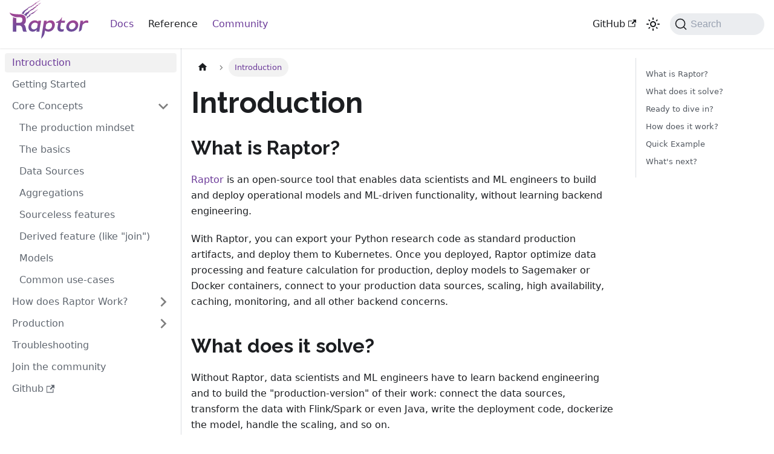

--- FILE ---
content_type: text/html; charset=utf-8
request_url: https://raptor.ml/docs
body_size: 8325
content:
<!doctype html>
<html lang="en" dir="ltr" class="docs-wrapper plugin-docs plugin-id-default docs-version-current docs-doc-page docs-doc-id-docs/readme" data-has-hydrated="false">
<head>
<meta charset="UTF-8">
<meta name="generator" content="Docusaurus v3.1.1">
<title data-rh="true">Introduction | Raptor</title><meta data-rh="true" name="viewport" content="width=device-width,initial-scale=1"><meta data-rh="true" name="twitter:card" content="summary_large_image"><meta data-rh="true" property="og:url" content="https://raptor.ml/docs"><meta data-rh="true" property="og:locale" content="en"><meta data-rh="true" name="docusaurus_locale" content="en"><meta data-rh="true" name="docsearch:language" content="en"><meta data-rh="true" name="keywords" content="raptor-ml, raptor, ml, machine learning, feature store, operational model, mlops, productization, deployment, data science, data engineering, data pipeline, prediction, inference, concepts, model serving, tabular data, time series, kubernetes, research, feature engineering, feature selection, feature extraction, feature transformation, feature aggregation, feature generation, feature enrichment, feature validation, devops, data ops, data science ops, data engineering ops, data science platform, data engineering platform, feature engineering platform, online, real-time, batch, offline, scalability, sagemaker, feast, feathr, mlflow, kubeflow, docker, backend, production, production-ready"><meta data-rh="true" name="docusaurus_version" content="current"><meta data-rh="true" name="docusaurus_tag" content="docs-default-current"><meta data-rh="true" name="docsearch:version" content="current"><meta data-rh="true" name="docsearch:docusaurus_tag" content="docs-default-current"><meta data-rh="true" property="og:title" content="Introduction | Raptor"><meta data-rh="true" name="description" content="What is Raptor?"><meta data-rh="true" property="og:description" content="What is Raptor?"><link data-rh="true" rel="icon" href="/img/icon.svg"><link data-rh="true" rel="canonical" href="https://raptor.ml/docs"><link data-rh="true" rel="alternate" href="https://raptor.ml/docs" hreflang="en"><link data-rh="true" rel="alternate" href="https://raptor.ml/docs" hreflang="x-default"><link data-rh="true" rel="preconnect" href="https://MPWPX5FK2F-dsn.algolia.net" crossorigin="anonymous"><link rel="alternate" type="application/rss+xml" href="/blog/rss.xml" title="Raptor RSS Feed">
<link rel="alternate" type="application/atom+xml" href="/blog/atom.xml" title="Raptor Atom Feed">



<link rel="search" type="application/opensearchdescription+xml" title="Raptor" href="/opensearch.xml"><link rel="stylesheet" href="/assets/css/styles.9cd43e0b.css">
<script src="/assets/js/runtime~main.7cac62c9.js" defer="defer"></script>
<script src="/assets/js/main.31e608fa.js" defer="defer"></script>
</head>
<body class="navigation-with-keyboard">
<script>!function(){function t(t){document.documentElement.setAttribute("data-theme",t)}var e=function(){try{return new URLSearchParams(window.location.search).get("docusaurus-theme")}catch(t){}}()||function(){try{return localStorage.getItem("theme")}catch(t){}}();null!==e?t(e):window.matchMedia("(prefers-color-scheme: dark)").matches?t("dark"):(window.matchMedia("(prefers-color-scheme: light)").matches,t("light"))}(),function(){try{const c=new URLSearchParams(window.location.search).entries();for(var[t,e]of c)if(t.startsWith("docusaurus-data-")){var a=t.replace("docusaurus-data-","data-");document.documentElement.setAttribute(a,e)}}catch(t){}}()</script><div id="__docusaurus"><div role="region" aria-label="Skip to main content"><a class="skipToContent_IQ7Y" href="#__docusaurus_skipToContent_fallback">Skip to main content</a></div><nav aria-label="Main" class="navbar navbar--fixed-top"><div class="navbar__inner"><div class="navbar__items"><button aria-label="Toggle navigation bar" aria-expanded="false" class="navbar__toggle clean-btn" type="button"><svg width="30" height="30" viewBox="0 0 30 30" aria-hidden="true"><path stroke="currentColor" stroke-linecap="round" stroke-miterlimit="10" stroke-width="2" d="M4 7h22M4 15h22M4 23h22"></path></svg></button><a class="navbar__brand" href="/"><div class="navbar__logo"><img src="/img/logo.svg" alt="Raptor" class="themedComponent_WVAU themedComponent--light_pwNk"><img src="/img/logo.svg" alt="Raptor" class="themedComponent_WVAU themedComponent--dark_ccPD"></div></a><a aria-current="page" class="navbar__item navbar__link navbar__link--active" href="/docs">Docs</a><a class="navbar__item navbar__link" href="/reference">Reference</a><a aria-current="page" class="navbar__item navbar__link navbar__link--active" href="/docs/community">Community</a></div><div class="navbar__items navbar__items--right"><a href="https://github.com/raptor-ml/raptor" target="_blank" rel="noopener noreferrer" class="navbar__item navbar__link">GitHub<svg width="13.5" height="13.5" aria-hidden="true" viewBox="0 0 24 24" class="iconExternalLink_Pq3K"><path fill="currentColor" d="M21 13v10h-21v-19h12v2h-10v15h17v-8h2zm3-12h-10.988l4.035 4-6.977 7.07 2.828 2.828 6.977-7.07 4.125 4.172v-11z"></path></svg></a><div class="toggle_HD8j colorModeToggle_nBwH"><button class="clean-btn toggleButton_f_iu toggleButtonDisabled_filq" type="button" disabled="" title="Switch between dark and light mode (currently light mode)" aria-label="Switch between dark and light mode (currently light mode)" aria-live="polite"><svg viewBox="0 0 24 24" width="24" height="24" class="lightToggleIcon_fcP2"><path fill="currentColor" d="M12,9c1.65,0,3,1.35,3,3s-1.35,3-3,3s-3-1.35-3-3S10.35,9,12,9 M12,7c-2.76,0-5,2.24-5,5s2.24,5,5,5s5-2.24,5-5 S14.76,7,12,7L12,7z M2,13l2,0c0.55,0,1-0.45,1-1s-0.45-1-1-1l-2,0c-0.55,0-1,0.45-1,1S1.45,13,2,13z M20,13l2,0c0.55,0,1-0.45,1-1 s-0.45-1-1-1l-2,0c-0.55,0-1,0.45-1,1S19.45,13,20,13z M11,2v2c0,0.55,0.45,1,1,1s1-0.45,1-1V2c0-0.55-0.45-1-1-1S11,1.45,11,2z M11,20v2c0,0.55,0.45,1,1,1s1-0.45,1-1v-2c0-0.55-0.45-1-1-1C11.45,19,11,19.45,11,20z M5.99,4.58c-0.39-0.39-1.03-0.39-1.41,0 c-0.39,0.39-0.39,1.03,0,1.41l1.06,1.06c0.39,0.39,1.03,0.39,1.41,0s0.39-1.03,0-1.41L5.99,4.58z M18.36,16.95 c-0.39-0.39-1.03-0.39-1.41,0c-0.39,0.39-0.39,1.03,0,1.41l1.06,1.06c0.39,0.39,1.03,0.39,1.41,0c0.39-0.39,0.39-1.03,0-1.41 L18.36,16.95z M19.42,5.99c0.39-0.39,0.39-1.03,0-1.41c-0.39-0.39-1.03-0.39-1.41,0l-1.06,1.06c-0.39,0.39-0.39,1.03,0,1.41 s1.03,0.39,1.41,0L19.42,5.99z M7.05,18.36c0.39-0.39,0.39-1.03,0-1.41c-0.39-0.39-1.03-0.39-1.41,0l-1.06,1.06 c-0.39,0.39-0.39,1.03,0,1.41s1.03,0.39,1.41,0L7.05,18.36z"></path></svg><svg viewBox="0 0 24 24" width="24" height="24" class="darkToggleIcon_boxm"><path fill="currentColor" d="M9.37,5.51C9.19,6.15,9.1,6.82,9.1,7.5c0,4.08,3.32,7.4,7.4,7.4c0.68,0,1.35-0.09,1.99-0.27C17.45,17.19,14.93,19,12,19 c-3.86,0-7-3.14-7-7C5,9.07,6.81,6.55,9.37,5.51z M12,3c-4.97,0-9,4.03-9,9s4.03,9,9,9s9-4.03,9-9c0-0.46-0.04-0.92-0.1-1.36 c-0.98,1.37-2.58,2.26-4.4,2.26c-2.98,0-5.4-2.42-5.4-5.4c0-1.81,0.89-3.42,2.26-4.4C12.92,3.04,12.46,3,12,3L12,3z"></path></svg></button></div><div class="navbarSearchContainer_Abj0"><button type="button" class="DocSearch DocSearch-Button" aria-label="Search"><span class="DocSearch-Button-Container"><svg width="20" height="20" class="DocSearch-Search-Icon" viewBox="0 0 20 20"><path d="M14.386 14.386l4.0877 4.0877-4.0877-4.0877c-2.9418 2.9419-7.7115 2.9419-10.6533 0-2.9419-2.9418-2.9419-7.7115 0-10.6533 2.9418-2.9419 7.7115-2.9419 10.6533 0 2.9419 2.9418 2.9419 7.7115 0 10.6533z" stroke="currentColor" fill="none" fill-rule="evenodd" stroke-linecap="round" stroke-linejoin="round"></path></svg><span class="DocSearch-Button-Placeholder">Search</span></span><span class="DocSearch-Button-Keys"></span></button></div></div></div><div role="presentation" class="navbar-sidebar__backdrop"></div></nav><div id="__docusaurus_skipToContent_fallback" class="main-wrapper mainWrapper_N6jd"><div class="docsWrapper_rftI"><button aria-label="Scroll back to top" class="clean-btn theme-back-to-top-button backToTopButton_DQHh" type="button"></button><div class="docRoot_DRI8"><aside class="theme-doc-sidebar-container docSidebarContainer_s_dS"><div class="sidebarViewport_xBSW"><div class="sidebar_Bxsn"><nav aria-label="Docs sidebar" class="menu thin-scrollbar menu_ClB3"><ul class="theme-doc-sidebar-menu menu__list"><li class="theme-doc-sidebar-item-link theme-doc-sidebar-item-link-level-1 menu__list-item"><a class="menu__link menu__link--active" aria-current="page" href="/docs">Introduction</a></li><li class="theme-doc-sidebar-item-link theme-doc-sidebar-item-link-level-1 menu__list-item"><a class="menu__link" href="/docs/getting-started-ipynb">Getting Started</a></li><li class="theme-doc-sidebar-item-category theme-doc-sidebar-item-category-level-1 menu__list-item concepts"><div class="menu__list-item-collapsible"><a class="menu__link menu__link--sublist" aria-expanded="true" href="/docs/concepts">Core Concepts</a><button aria-label="Collapse sidebar category &#x27;Core Concepts&#x27;" type="button" class="clean-btn menu__caret"></button></div><ul style="display:block;overflow:visible;height:auto" class="menu__list"><li class="theme-doc-sidebar-item-link theme-doc-sidebar-item-link-level-2 menu__list-item"><a class="menu__link" tabindex="0" href="/docs/concepts/mindset">The production mindset</a></li><li class="theme-doc-sidebar-item-link theme-doc-sidebar-item-link-level-2 menu__list-item"><a class="menu__link" tabindex="0" href="/docs/concepts/basics">The basics</a></li><li class="theme-doc-sidebar-item-link theme-doc-sidebar-item-link-level-2 menu__list-item"><a class="menu__link" tabindex="0" href="/docs/concepts/datasources">Data Sources</a></li><li class="theme-doc-sidebar-item-link theme-doc-sidebar-item-link-level-2 menu__list-item"><a class="menu__link" tabindex="0" href="/docs/concepts/aggregations">Aggregations</a></li><li class="theme-doc-sidebar-item-link theme-doc-sidebar-item-link-level-2 menu__list-item"><a class="menu__link" tabindex="0" href="/docs/concepts/sourceless">Sourceless features</a></li><li class="theme-doc-sidebar-item-link theme-doc-sidebar-item-link-level-2 menu__list-item"><a class="menu__link" tabindex="0" href="/docs/concepts/derived">Derived feature (like &quot;join&quot;)</a></li><li class="theme-doc-sidebar-item-link theme-doc-sidebar-item-link-level-2 menu__list-item"><a class="menu__link" tabindex="0" href="/docs/concepts/models">Models</a></li><li class="theme-doc-sidebar-item-link theme-doc-sidebar-item-link-level-2 menu__list-item"><a class="menu__link" tabindex="0" href="/docs/concepts/common">Common use-cases</a></li></ul></li><li class="theme-doc-sidebar-item-category theme-doc-sidebar-item-category-level-1 menu__list-item menu__list-item--collapsed"><div class="menu__list-item-collapsible"><a class="menu__link menu__link--sublist" aria-expanded="false" href="/docs/how-it-works">How does Raptor Work?</a><button aria-label="Expand sidebar category &#x27;How does Raptor Work?&#x27;" type="button" class="clean-btn menu__caret"></button></div></li><li class="theme-doc-sidebar-item-category theme-doc-sidebar-item-category-level-1 menu__list-item menu__list-item--collapsed prod"><div class="menu__list-item-collapsible"><a class="menu__link menu__link--sublist" aria-expanded="false" href="/docs/production">Production</a><button aria-label="Expand sidebar category &#x27;Production&#x27;" type="button" class="clean-btn menu__caret"></button></div></li><li class="theme-doc-sidebar-item-link theme-doc-sidebar-item-link-level-1 menu__list-item"><a class="menu__link" href="/docs/troubleshooting">Troubleshooting</a></li><li class="theme-doc-sidebar-item-link theme-doc-sidebar-item-link-level-1 menu__list-item"><a class="menu__link" href="/docs/community">Join the community</a></li><li class="theme-doc-sidebar-item-link theme-doc-sidebar-item-link-level-1 menu__list-item"><a href="https://github.com/raptor-ml/raptor" target="_blank" rel="noopener noreferrer" class="menu__link menuExternalLink_Rr7L">Github<svg width="13.5" height="13.5" aria-hidden="true" viewBox="0 0 24 24" class="iconExternalLink_Pq3K"><path fill="currentColor" d="M21 13v10h-21v-19h12v2h-10v15h17v-8h2zm3-12h-10.988l4.035 4-6.977 7.07 2.828 2.828 6.977-7.07 4.125 4.172v-11z"></path></svg></a></li></ul></nav></div></div></aside><main class="docMainContainer__at7"><div class="container padding-top--md padding-bottom--lg"><div class="row"><div class="col docItemCol_z48u"><div class="docItemContainer_NhG4"><article><nav class="theme-doc-breadcrumbs breadcrumbsContainer_lHJE" aria-label="Breadcrumbs"><ul class="breadcrumbs" itemscope="" itemtype="https://schema.org/BreadcrumbList"><li class="breadcrumbs__item"><a aria-label="Home page" class="breadcrumbs__link" href="/"><svg viewBox="0 0 24 24" class="breadcrumbHomeIcon_jTI1"><path d="M10 19v-5h4v5c0 .55.45 1 1 1h3c.55 0 1-.45 1-1v-7h1.7c.46 0 .68-.57.33-.87L12.67 3.6c-.38-.34-.96-.34-1.34 0l-8.36 7.53c-.34.3-.13.87.33.87H5v7c0 .55.45 1 1 1h3c.55 0 1-.45 1-1z" fill="currentColor"></path></svg></a></li><li itemscope="" itemprop="itemListElement" itemtype="https://schema.org/ListItem" class="breadcrumbs__item breadcrumbs__item--active"><span class="breadcrumbs__link" itemprop="name">Introduction</span><meta itemprop="position" content="1"></li></ul></nav><div class="tocCollapsible_asq2 theme-doc-toc-mobile tocMobile_dNiM"><button type="button" class="clean-btn tocCollapsibleButton_TqdA">On this page</button></div><div class="theme-doc-markdown markdown"><header><h1>Introduction</h1></header><h2 class="anchor anchorWithStickyNavbar_SBH0" id="what-is-raptor">What is Raptor?<a href="#what-is-raptor" class="hash-link" aria-label="Direct link to What is Raptor?" title="Direct link to What is Raptor?">​</a></h2>
<p><a href="https://github.com/raptor-ml/raptor" target="_blank" rel="noopener noreferrer">Raptor</a> is an open-source tool that enables data scientists and ML engineers to
build and deploy operational models and ML-driven functionality, without learning backend engineering.</p>
<p>With Raptor, you can export your Python research code as standard production artifacts, and deploy them to Kubernetes.
Once you deployed, Raptor optimize data processing and feature calculation for production, deploy models to Sagemaker or
Docker containers, connect to your production data sources, scaling, high availability, caching, monitoring, and all
other backend concerns.</p>
<h2 class="anchor anchorWithStickyNavbar_SBH0" id="what-does-it-solve">What does it solve?<a href="#what-does-it-solve" class="hash-link" aria-label="Direct link to What does it solve?" title="Direct link to What does it solve?">​</a></h2>
<p>Without Raptor, data scientists and ML engineers have to learn backend engineering and to build the &quot;production-version&quot;
of their work: connect the data sources, transform the data with Flink/Spark or even Java, write the deployment code,
dockerize the model, handle the scaling, and so on.</p>
<p>This is a lot of work, and it&#x27;s not the core value of the data scientist or ML engineer - so many models are not being
deployed to be part of the product, or are waiting upon backend engineers to be built.</p>
<p>Raptor changes the game.</p>
<p><img decoding="async" loading="lazy" src="/img/simplified-high-level.png" alt="High-level solution" class="img_f60U"></p>
<p>With Raptor, you can export your Python research code as standard production artifacts, that follows the market&#x27;s best
practices, and ship to production. Raptor will take care of the rest.</p>
<p>It let you <strong>unleash your creativity, and focus on your real work</strong> - building models and ML-driven functionality in
real
products.</p>
<h2 class="anchor anchorWithStickyNavbar_SBH0" id="ready-to-dive-in">Ready to dive in?<a href="#ready-to-dive-in" class="hash-link" aria-label="Direct link to Ready to dive in?" title="Direct link to Ready to dive in?">​</a></h2>
<p>Jump right in, and build your first Proof-of-Concept in less than 5 minutes:</p>
<div class="row"><div class="col col--6"><p><a class="card padding--lg cardContainer_zQY8" href="/docs/getting-started-ipynb"><h2 class="text--truncate cardTitle_oXZA" title="Getting Started">📄️<!-- --> <!-- -->Getting Started</h2><p class="text--truncate cardDescription_WA7c" title="Build your first production-ready model in less than 5 minutes">Build your first production-ready model in less than 5 minutes</p></a></p></div><div class="col col--6"><p><a class="card padding--lg cardContainer_zQY8" href="/docs/concepts"><h2 class="text--truncate cardTitle_oXZA" title="Core Concepts">📄️<!-- --> <!-- -->Core Concepts</h2><p class="text--truncate cardDescription_WA7c" title="This section will help you understand in depth the core functionality of Raptor.">This section will help you understand in depth the core functionality of Raptor.</p></a></p></div></div>
<h2 class="anchor anchorWithStickyNavbar_SBH0" id="how-does-it-work">How does it work?<a href="#how-does-it-work" class="hash-link" aria-label="Direct link to How does it work?" title="Direct link to How does it work?">​</a></h2>
<p>Raptor lets you develop your features and models in Python, and export them to production. After you export your work,
Raptor will take care of the rest - it will optimize your code for production, connect to your production data sources,
build and run your production data pipelines, deploy your models to Model Servers, scale, monitor, and so on.</p>
<p>We call this process &quot;exporting to production&quot;, and it&#x27;s the core of Raptor.</p>
<p><img decoding="async" loading="lazy" src="/assets/feature-def.png" alt="How it works" class="img_f60U"></p>
<p>To achieve this, you need to write your code in &quot;the Raptor way&quot;, and use Raptor&#x27;s decorators to mark your complex
parts. This allows us to translate it later on, and to optimize it for production.</p>
<p>To learn more <a href="/docs/how-it-works">how does Raotor work</a>, and how to write your code in &quot;the Raptor way&quot;,
read the <a href="/docs/how-it-works">&quot;How does Raptor work?&quot;</a> section and the <a href="/docs/concepts">&quot;Concepts&quot;</a>
section.</p>
<h2 class="anchor anchorWithStickyNavbar_SBH0" id="quick-example">Quick Example<a href="#quick-example" class="hash-link" aria-label="Direct link to Quick Example" title="Direct link to Quick Example">​</a></h2>
<p>The following example shows you a relatively simple example that&#x27;s for the sake of demonstration. It&#x27;s not a real-world
example, but it will give you a good idea of how your work will look like.</p>
<p>First, install the LabSDK:</p>
<div class="language-bash codeBlockContainer_bh35 theme-code-block" style="--prism-color:#393A34;--prism-background-color:#f6f8fa"><div class="codeBlockContent_IV1l"><pre tabindex="0" class="prism-code language-bash codeBlock_pzEv thin-scrollbar" style="color:#393A34;background-color:#f6f8fa"><code class="codeBlockLines_FQf7"><span class="token-line" style="color:#393A34"><span class="token plain">pip </span><span class="token function" style="color:#d73a49">install</span><span class="token plain"> </span><span class="token parameter variable" style="color:#36acaa">--upgrade</span><span class="token plain"> raptor-labsdk</span><br></span></code></pre><div class="buttonGroup_LEvy"><button type="button" aria-label="Copy code to clipboard" title="Copy" class="clean-btn"><span class="copyButtonIcons_hLaz" aria-hidden="true"><svg viewBox="0 0 24 24" class="copyButtonIcon_qgfY"><path fill="currentColor" d="M19,21H8V7H19M19,5H8A2,2 0 0,0 6,7V21A2,2 0 0,0 8,23H19A2,2 0 0,0 21,21V7A2,2 0 0,0 19,5M16,1H4A2,2 0 0,0 2,3V17H4V3H16V1Z"></path></svg><svg viewBox="0 0 24 24" class="copyButtonSuccessIcon_trg8"><path fill="currentColor" d="M21,7L9,19L3.5,13.5L4.91,12.09L9,16.17L19.59,5.59L21,7Z"></path></svg></span></button></div></div></div>
<p>Then, create a new file called <code>hello_world.py</code>, or open your Notebook and write the following code:</p>
<div class="language-python codeBlockContainer_bh35 theme-code-block" style="--prism-color:#393A34;--prism-background-color:#f6f8fa"><div class="codeBlockContent_IV1l"><pre tabindex="0" class="prism-code language-python codeBlock_pzEv thin-scrollbar" style="color:#393A34;background-color:#f6f8fa"><code class="codeBlockLines_FQf7 codeBlockLinesWithNumbering_NckF"><span class="token-line codeLine_Sb0u" style="color:#393A34"><span class="codeLineNumber_j1zn"></span><span class="codeLineContent_joL5"><span class="token keyword" style="color:#00009f">import</span><span class="token plain"> pandas </span><span class="token keyword" style="color:#00009f">as</span><span class="token plain"> pd</span></span><br></span><span class="token-line codeLine_Sb0u" style="color:#393A34"><span class="codeLineNumber_j1zn"></span><span class="codeLineContent_joL5"><span class="token plain"></span><span class="token keyword" style="color:#00009f">from</span><span class="token plain"> raptor </span><span class="token keyword" style="color:#00009f">import</span><span class="token plain"> </span><span class="token operator" style="color:#393A34">*</span><span class="token plain"></span></span><br></span><span class="token-line codeLine_Sb0u" style="color:#393A34"><span class="codeLineNumber_j1zn"></span><span class="codeLineContent_joL5"><span class="token plain"></span><span class="token keyword" style="color:#00009f">from</span><span class="token plain"> typing_extensions </span><span class="token keyword" style="color:#00009f">import</span><span class="token plain"> TypedDict</span></span><br></span><span class="token-line codeLine_Sb0u" style="color:#393A34"><span class="codeLineNumber_j1zn"></span><span class="codeLineContent_joL5"><span class="token plain" style="display:inline-block"></span></span><br></span><span class="token-line codeLine_Sb0u" style="color:#393A34"><span class="codeLineNumber_j1zn"></span><span class="codeLineContent_joL5"><span class="token plain" style="display:inline-block"></span></span><br></span><span class="token-line codeLine_Sb0u" style="color:#393A34"><span class="codeLineNumber_j1zn"></span><span class="codeLineContent_joL5"><span class="token plain"></span><span class="token decorator annotation punctuation" style="color:#393A34">@data_source</span><span class="token punctuation" style="color:#393A34">(</span><span class="token plain"></span></span><br></span><span class="token-line codeLine_Sb0u" style="color:#393A34"><span class="codeLineNumber_j1zn"></span><span class="codeLineContent_joL5"><span class="token plain">  training_data</span><span class="token operator" style="color:#393A34">=</span><span class="token plain">pd</span><span class="token punctuation" style="color:#393A34">.</span><span class="token plain">read_csv</span><span class="token punctuation" style="color:#393A34">(</span><span class="token plain"></span></span><br></span><span class="token-line codeLine_Sb0u" style="color:#393A34"><span class="codeLineNumber_j1zn"></span><span class="codeLineContent_joL5"><span class="token plain">    </span><span class="token string" style="color:#e3116c">&#x27;https://gist.githubusercontent.com/AlmogBaku/8be77c2236836177b8e54fa8217411f2/raw/hello_world_transactions.csv&#x27;</span><span class="token punctuation" style="color:#393A34">)</span><span class="token punctuation" style="color:#393A34">,</span><span class="token plain"></span></span><br></span><span class="token-line codeLine_Sb0u" style="color:#393A34"><span class="codeLineNumber_j1zn"></span><span class="codeLineContent_joL5"><span class="token plain">  production_config</span><span class="token operator" style="color:#393A34">=</span><span class="token plain">StreamingConfig</span><span class="token punctuation" style="color:#393A34">(</span><span class="token punctuation" style="color:#393A34">)</span><span class="token plain"></span></span><br></span><span class="token-line codeLine_Sb0u" style="color:#393A34"><span class="codeLineNumber_j1zn"></span><span class="codeLineContent_joL5"><span class="token plain"></span><span class="token punctuation" style="color:#393A34">)</span><span class="token plain"></span></span><br></span><span class="token-line codeLine_Sb0u" style="color:#393A34"><span class="codeLineNumber_j1zn"></span><span class="codeLineContent_joL5"><span class="token plain"></span><span class="token keyword" style="color:#00009f">class</span><span class="token plain"> </span><span class="token class-name">BankTransaction</span><span class="token punctuation" style="color:#393A34">(</span><span class="token plain">TypedDict</span><span class="token punctuation" style="color:#393A34">)</span><span class="token punctuation" style="color:#393A34">:</span><span class="token plain"></span></span><br></span><span class="token-line codeLine_Sb0u" style="color:#393A34"><span class="codeLineNumber_j1zn"></span><span class="codeLineContent_joL5"><span class="token plain">  customer_id</span><span class="token punctuation" style="color:#393A34">:</span><span class="token plain"> </span><span class="token builtin">str</span><span class="token plain"></span></span><br></span><span class="token-line codeLine_Sb0u" style="color:#393A34"><span class="codeLineNumber_j1zn"></span><span class="codeLineContent_joL5"><span class="token plain">  amount</span><span class="token punctuation" style="color:#393A34">:</span><span class="token plain"> </span><span class="token builtin">float</span><span class="token plain"></span></span><br></span><span class="token-line codeLine_Sb0u" style="color:#393A34"><span class="codeLineNumber_j1zn"></span><span class="codeLineContent_joL5"><span class="token plain">  timestamp</span><span class="token punctuation" style="color:#393A34">:</span><span class="token plain"> </span><span class="token builtin">str</span><span class="token plain"></span></span><br></span><span class="token-line codeLine_Sb0u" style="color:#393A34"><span class="codeLineNumber_j1zn"></span><span class="codeLineContent_joL5"><span class="token plain" style="display:inline-block"></span></span><br></span><span class="token-line codeLine_Sb0u" style="color:#393A34"><span class="codeLineNumber_j1zn"></span><span class="codeLineContent_joL5"><span class="token plain" style="display:inline-block"></span></span><br></span><span class="token-line codeLine_Sb0u" style="color:#393A34"><span class="codeLineNumber_j1zn"></span><span class="codeLineContent_joL5"><span class="token plain"></span><span class="token comment" style="color:#999988;font-style:italic"># Define features 🧪</span><span class="token plain"></span></span><br></span><span class="token-line codeLine_Sb0u" style="color:#393A34"><span class="codeLineNumber_j1zn"></span><span class="codeLineContent_joL5"><span class="token plain"></span><span class="token decorator annotation punctuation" style="color:#393A34">@feature</span><span class="token punctuation" style="color:#393A34">(</span><span class="token plain">keys</span><span class="token operator" style="color:#393A34">=</span><span class="token string" style="color:#e3116c">&#x27;customer_id&#x27;</span><span class="token punctuation" style="color:#393A34">,</span><span class="token plain"> data_source</span><span class="token operator" style="color:#393A34">=</span><span class="token plain">BankTransaction</span><span class="token punctuation" style="color:#393A34">)</span><span class="token plain"></span></span><br></span><span class="token-line codeLine_Sb0u" style="color:#393A34"><span class="codeLineNumber_j1zn"></span><span class="codeLineContent_joL5"><span class="token plain"></span><span class="token decorator annotation punctuation" style="color:#393A34">@aggregation</span><span class="token punctuation" style="color:#393A34">(</span><span class="token plain">function</span><span class="token operator" style="color:#393A34">=</span><span class="token plain">AggregationFunction</span><span class="token punctuation" style="color:#393A34">.</span><span class="token plain">Sum</span><span class="token punctuation" style="color:#393A34">,</span><span class="token plain"> over</span><span class="token operator" style="color:#393A34">=</span><span class="token string" style="color:#e3116c">&#x27;10h&#x27;</span><span class="token punctuation" style="color:#393A34">,</span><span class="token plain"> granularity</span><span class="token operator" style="color:#393A34">=</span><span class="token string" style="color:#e3116c">&#x27;1h&#x27;</span><span class="token punctuation" style="color:#393A34">)</span><span class="token plain"></span></span><br></span><span class="token-line codeLine_Sb0u" style="color:#393A34"><span class="codeLineNumber_j1zn"></span><span class="codeLineContent_joL5"><span class="token plain"></span><span class="token keyword" style="color:#00009f">def</span><span class="token plain"> </span><span class="token function" style="color:#d73a49">total_spend</span><span class="token punctuation" style="color:#393A34">(</span><span class="token plain">this_row</span><span class="token punctuation" style="color:#393A34">:</span><span class="token plain"> BankTransaction</span><span class="token punctuation" style="color:#393A34">,</span><span class="token plain"> ctx</span><span class="token punctuation" style="color:#393A34">:</span><span class="token plain"> Context</span><span class="token punctuation" style="color:#393A34">)</span><span class="token plain"> </span><span class="token operator" style="color:#393A34">-</span><span class="token operator" style="color:#393A34">&gt;</span><span class="token plain"> </span><span class="token builtin">float</span><span class="token punctuation" style="color:#393A34">:</span><span class="token plain"></span></span><br></span><span class="token-line codeLine_Sb0u" style="color:#393A34"><span class="codeLineNumber_j1zn"></span><span class="codeLineContent_joL5"><span class="token plain">  </span><span class="token triple-quoted-string string" style="color:#e3116c">&quot;&quot;&quot;total spend by a customer in the last hour&quot;&quot;&quot;</span><span class="token plain"></span></span><br></span><span class="token-line codeLine_Sb0u" style="color:#393A34"><span class="codeLineNumber_j1zn"></span><span class="codeLineContent_joL5"><span class="token plain">  </span><span class="token keyword" style="color:#00009f">return</span><span class="token plain"> this_row</span><span class="token punctuation" style="color:#393A34">[</span><span class="token string" style="color:#e3116c">&#x27;amount&#x27;</span><span class="token punctuation" style="color:#393A34">]</span><span class="token plain"></span></span><br></span><span class="token-line codeLine_Sb0u" style="color:#393A34"><span class="codeLineNumber_j1zn"></span><span class="codeLineContent_joL5"><span class="token plain" style="display:inline-block"></span></span><br></span><span class="token-line codeLine_Sb0u" style="color:#393A34"><span class="codeLineNumber_j1zn"></span><span class="codeLineContent_joL5"><span class="token plain" style="display:inline-block"></span></span><br></span><span class="token-line codeLine_Sb0u" style="color:#393A34"><span class="codeLineNumber_j1zn"></span><span class="codeLineContent_joL5"><span class="token plain"></span><span class="token decorator annotation punctuation" style="color:#393A34">@feature</span><span class="token punctuation" style="color:#393A34">(</span><span class="token plain">keys</span><span class="token operator" style="color:#393A34">=</span><span class="token string" style="color:#e3116c">&#x27;customer_id&#x27;</span><span class="token punctuation" style="color:#393A34">,</span><span class="token plain"> data_source</span><span class="token operator" style="color:#393A34">=</span><span class="token plain">BankTransaction</span><span class="token punctuation" style="color:#393A34">)</span><span class="token plain"></span></span><br></span><span class="token-line codeLine_Sb0u" style="color:#393A34"><span class="codeLineNumber_j1zn"></span><span class="codeLineContent_joL5"><span class="token plain"></span><span class="token decorator annotation punctuation" style="color:#393A34">@freshness</span><span class="token punctuation" style="color:#393A34">(</span><span class="token plain">max_age</span><span class="token operator" style="color:#393A34">=</span><span class="token string" style="color:#e3116c">&#x27;5h&#x27;</span><span class="token punctuation" style="color:#393A34">,</span><span class="token plain"> max_stale</span><span class="token operator" style="color:#393A34">=</span><span class="token string" style="color:#e3116c">&#x27;1d&#x27;</span><span class="token punctuation" style="color:#393A34">)</span><span class="token plain"></span></span><br></span><span class="token-line codeLine_Sb0u" style="color:#393A34"><span class="codeLineNumber_j1zn"></span><span class="codeLineContent_joL5"><span class="token plain"></span><span class="token keyword" style="color:#00009f">def</span><span class="token plain"> </span><span class="token function" style="color:#d73a49">amount</span><span class="token punctuation" style="color:#393A34">(</span><span class="token plain">this_row</span><span class="token punctuation" style="color:#393A34">:</span><span class="token plain"> BankTransaction</span><span class="token punctuation" style="color:#393A34">,</span><span class="token plain"> ctx</span><span class="token punctuation" style="color:#393A34">:</span><span class="token plain"> Context</span><span class="token punctuation" style="color:#393A34">)</span><span class="token plain"> </span><span class="token operator" style="color:#393A34">-</span><span class="token operator" style="color:#393A34">&gt;</span><span class="token plain"> </span><span class="token builtin">float</span><span class="token punctuation" style="color:#393A34">:</span><span class="token plain"></span></span><br></span><span class="token-line codeLine_Sb0u" style="color:#393A34"><span class="codeLineNumber_j1zn"></span><span class="codeLineContent_joL5"><span class="token plain">  </span><span class="token triple-quoted-string string" style="color:#e3116c">&quot;&quot;&quot;total spend by a customer in the last hour&quot;&quot;&quot;</span><span class="token plain"></span></span><br></span><span class="token-line codeLine_Sb0u" style="color:#393A34"><span class="codeLineNumber_j1zn"></span><span class="codeLineContent_joL5"><span class="token plain">  </span><span class="token keyword" style="color:#00009f">return</span><span class="token plain"> this_row</span><span class="token punctuation" style="color:#393A34">[</span><span class="token string" style="color:#e3116c">&#x27;amount&#x27;</span><span class="token punctuation" style="color:#393A34">]</span><span class="token plain"></span></span><br></span><span class="token-line codeLine_Sb0u" style="color:#393A34"><span class="codeLineNumber_j1zn"></span><span class="codeLineContent_joL5"><span class="token plain" style="display:inline-block"></span></span><br></span><span class="token-line codeLine_Sb0u" style="color:#393A34"><span class="codeLineNumber_j1zn"></span><span class="codeLineContent_joL5"><span class="token plain" style="display:inline-block"></span></span><br></span><span class="token-line codeLine_Sb0u" style="color:#393A34"><span class="codeLineNumber_j1zn"></span><span class="codeLineContent_joL5"><span class="token plain"></span><span class="token comment" style="color:#999988;font-style:italic"># Train the model 🤓</span><span class="token plain"></span></span><br></span><span class="token-line codeLine_Sb0u" style="color:#393A34"><span class="codeLineNumber_j1zn"></span><span class="codeLineContent_joL5"><span class="token plain"></span><span class="token decorator annotation punctuation" style="color:#393A34">@model</span><span class="token punctuation" style="color:#393A34">(</span><span class="token plain"></span></span><br></span><span class="token-line codeLine_Sb0u" style="color:#393A34"><span class="codeLineNumber_j1zn"></span><span class="codeLineContent_joL5"><span class="token plain">  keys</span><span class="token operator" style="color:#393A34">=</span><span class="token string" style="color:#e3116c">&#x27;customer_id&#x27;</span><span class="token punctuation" style="color:#393A34">,</span><span class="token plain"></span></span><br></span><span class="token-line codeLine_Sb0u" style="color:#393A34"><span class="codeLineNumber_j1zn"></span><span class="codeLineContent_joL5"><span class="token plain">  input_features</span><span class="token operator" style="color:#393A34">=</span><span class="token punctuation" style="color:#393A34">[</span><span class="token string" style="color:#e3116c">&#x27;total_spend+sum&#x27;</span><span class="token punctuation" style="color:#393A34">]</span><span class="token punctuation" style="color:#393A34">,</span><span class="token plain"></span></span><br></span><span class="token-line codeLine_Sb0u" style="color:#393A34"><span class="codeLineNumber_j1zn"></span><span class="codeLineContent_joL5"><span class="token plain">  input_labels</span><span class="token operator" style="color:#393A34">=</span><span class="token punctuation" style="color:#393A34">[</span><span class="token plain">amount</span><span class="token punctuation" style="color:#393A34">]</span><span class="token punctuation" style="color:#393A34">,</span><span class="token plain"></span></span><br></span><span class="token-line codeLine_Sb0u" style="color:#393A34"><span class="codeLineNumber_j1zn"></span><span class="codeLineContent_joL5"><span class="token plain">  model_framework</span><span class="token operator" style="color:#393A34">=</span><span class="token string" style="color:#e3116c">&#x27;sklearn&#x27;</span><span class="token punctuation" style="color:#393A34">,</span><span class="token plain"></span></span><br></span><span class="token-line codeLine_Sb0u" style="color:#393A34"><span class="codeLineNumber_j1zn"></span><span class="codeLineContent_joL5"><span class="token plain">  model_server</span><span class="token operator" style="color:#393A34">=</span><span class="token string" style="color:#e3116c">&#x27;sagemaker-ack&#x27;</span><span class="token punctuation" style="color:#393A34">,</span><span class="token plain"></span></span><br></span><span class="token-line codeLine_Sb0u" style="color:#393A34"><span class="codeLineNumber_j1zn"></span><span class="codeLineContent_joL5"><span class="token plain"></span><span class="token punctuation" style="color:#393A34">)</span><span class="token plain"></span></span><br></span><span class="token-line codeLine_Sb0u" style="color:#393A34"><span class="codeLineNumber_j1zn"></span><span class="codeLineContent_joL5"><span class="token plain"></span><span class="token decorator annotation punctuation" style="color:#393A34">@freshness</span><span class="token punctuation" style="color:#393A34">(</span><span class="token plain">max_age</span><span class="token operator" style="color:#393A34">=</span><span class="token string" style="color:#e3116c">&#x27;1h&#x27;</span><span class="token punctuation" style="color:#393A34">,</span><span class="token plain"> max_stale</span><span class="token operator" style="color:#393A34">=</span><span class="token string" style="color:#e3116c">&#x27;100h&#x27;</span><span class="token punctuation" style="color:#393A34">)</span><span class="token plain"></span></span><br></span><span class="token-line codeLine_Sb0u" style="color:#393A34"><span class="codeLineNumber_j1zn"></span><span class="codeLineContent_joL5"><span class="token plain"></span><span class="token keyword" style="color:#00009f">def</span><span class="token plain"> </span><span class="token function" style="color:#d73a49">amount_prediction</span><span class="token punctuation" style="color:#393A34">(</span><span class="token plain">ctx</span><span class="token punctuation" style="color:#393A34">:</span><span class="token plain"> TrainingContext</span><span class="token punctuation" style="color:#393A34">)</span><span class="token punctuation" style="color:#393A34">:</span><span class="token plain"></span></span><br></span><span class="token-line codeLine_Sb0u" style="color:#393A34"><span class="codeLineNumber_j1zn"></span><span class="codeLineContent_joL5"><span class="token plain">  </span><span class="token keyword" style="color:#00009f">from</span><span class="token plain"> sklearn</span><span class="token punctuation" style="color:#393A34">.</span><span class="token plain">linear_model </span><span class="token keyword" style="color:#00009f">import</span><span class="token plain"> LinearRegression</span></span><br></span><span class="token-line codeLine_Sb0u" style="color:#393A34"><span class="codeLineNumber_j1zn"></span><span class="codeLineContent_joL5"><span class="token plain">  df </span><span class="token operator" style="color:#393A34">=</span><span class="token plain"> ctx</span><span class="token punctuation" style="color:#393A34">.</span><span class="token plain">features_and_labels</span><span class="token punctuation" style="color:#393A34">(</span><span class="token punctuation" style="color:#393A34">)</span><span class="token plain"></span></span><br></span><span class="token-line codeLine_Sb0u" style="color:#393A34"><span class="codeLineNumber_j1zn"></span><span class="codeLineContent_joL5"><span class="token plain">  trainer </span><span class="token operator" style="color:#393A34">=</span><span class="token plain"> LinearRegression</span><span class="token punctuation" style="color:#393A34">(</span><span class="token punctuation" style="color:#393A34">)</span><span class="token plain"></span></span><br></span><span class="token-line codeLine_Sb0u" style="color:#393A34"><span class="codeLineNumber_j1zn"></span><span class="codeLineContent_joL5"><span class="token plain">  trainer</span><span class="token punctuation" style="color:#393A34">.</span><span class="token plain">fit</span><span class="token punctuation" style="color:#393A34">(</span><span class="token plain">df</span><span class="token punctuation" style="color:#393A34">[</span><span class="token plain">ctx</span><span class="token punctuation" style="color:#393A34">.</span><span class="token plain">input_features</span><span class="token punctuation" style="color:#393A34">]</span><span class="token punctuation" style="color:#393A34">,</span><span class="token plain"> df</span><span class="token punctuation" style="color:#393A34">[</span><span class="token plain">ctx</span><span class="token punctuation" style="color:#393A34">.</span><span class="token plain">input_labels</span><span class="token punctuation" style="color:#393A34">]</span><span class="token punctuation" style="color:#393A34">)</span><span class="token plain"></span></span><br></span><span class="token-line codeLine_Sb0u" style="color:#393A34"><span class="codeLineNumber_j1zn"></span><span class="codeLineContent_joL5"><span class="token plain">  </span><span class="token keyword" style="color:#00009f">return</span><span class="token plain"> trainer</span></span><br></span><span class="token-line codeLine_Sb0u" style="color:#393A34"><span class="codeLineNumber_j1zn"></span><span class="codeLineContent_joL5"><span class="token plain" style="display:inline-block"></span></span><br></span><span class="token-line codeLine_Sb0u" style="color:#393A34"><span class="codeLineNumber_j1zn"></span><span class="codeLineContent_joL5"><span class="token plain" style="display:inline-block"></span></span><br></span><span class="token-line codeLine_Sb0u" style="color:#393A34"><span class="codeLineNumber_j1zn"></span><span class="codeLineContent_joL5"><span class="token plain">amount_prediction</span><span class="token punctuation" style="color:#393A34">.</span><span class="token plain">export</span><span class="token punctuation" style="color:#393A34">(</span><span class="token punctuation" style="color:#393A34">)</span><span class="token plain">  </span><span class="token comment" style="color:#999988;font-style:italic"># Export to production 🎉</span></span><br></span></code></pre><div class="buttonGroup_LEvy"><button type="button" aria-label="Copy code to clipboard" title="Copy" class="clean-btn"><span class="copyButtonIcons_hLaz" aria-hidden="true"><svg viewBox="0 0 24 24" class="copyButtonIcon_qgfY"><path fill="currentColor" d="M19,21H8V7H19M19,5H8A2,2 0 0,0 6,7V21A2,2 0 0,0 8,23H19A2,2 0 0,0 21,21V7A2,2 0 0,0 19,5M16,1H4A2,2 0 0,0 2,3V17H4V3H16V1Z"></path></svg><svg viewBox="0 0 24 24" class="copyButtonSuccessIcon_trg8"><path fill="currentColor" d="M21,7L9,19L3.5,13.5L4.91,12.09L9,16.17L19.59,5.59L21,7Z"></path></svg></span></button></div></div></div>
<p>That&#x27;s it! You can now run the code, and it will export your work as production artifacts.</p>
<p>You can deliver these artifacts to your backend or devops engineers, and they can deploy them to production using
standard tools such as <code>kubectl</code> or instruct them to plug in their CI/CD pipeline using the generated <code>Makefile</code>.</p>
<h2 class="anchor anchorWithStickyNavbar_SBH0" id="whats-next">What&#x27;s next?<a href="#whats-next" class="hash-link" aria-label="Direct link to What&#x27;s next?" title="Direct link to What&#x27;s next?">​</a></h2>
<p>To learn more about the full potential of Raptor, check out the <a href="/docs/concepts">core concepts</a> section or dig into the
expanded <a href="/docs/getting-started-ipynb">Getting Started</a> guide.</p></div><footer class="theme-doc-footer docusaurus-mt-lg"><div class="theme-doc-footer-edit-meta-row row"><div class="col"><a href="https://github.com/raptor-ml/docs/tree/master/docs/docs/README.md" target="_blank" rel="noopener noreferrer" class="theme-edit-this-page"><svg fill="currentColor" height="20" width="20" viewBox="0 0 40 40" class="iconEdit_qz4j" aria-hidden="true"><g><path d="m34.5 11.7l-3 3.1-6.3-6.3 3.1-3q0.5-0.5 1.2-0.5t1.1 0.5l3.9 3.9q0.5 0.4 0.5 1.1t-0.5 1.2z m-29.5 17.1l18.4-18.5 6.3 6.3-18.4 18.4h-6.3v-6.2z"></path></g></svg>Edit this page</a></div><div class="col lastUpdated_rxti"></div></div></footer></article><nav class="pagination-nav docusaurus-mt-lg" aria-label="Docs pages"><a class="pagination-nav__link pagination-nav__link--next" href="/docs/getting-started-ipynb"><div class="pagination-nav__sublabel">Next</div><div class="pagination-nav__label">Getting Started</div></a></nav></div></div><div class="col col--3"><div class="tableOfContents_PjZ3 thin-scrollbar theme-doc-toc-desktop"><ul class="table-of-contents table-of-contents__left-border"><li><a href="#what-is-raptor" class="table-of-contents__link toc-highlight">What is Raptor?</a></li><li><a href="#what-does-it-solve" class="table-of-contents__link toc-highlight">What does it solve?</a></li><li><a href="#ready-to-dive-in" class="table-of-contents__link toc-highlight">Ready to dive in?</a></li><li><a href="#how-does-it-work" class="table-of-contents__link toc-highlight">How does it work?</a></li><li><a href="#quick-example" class="table-of-contents__link toc-highlight">Quick Example</a></li><li><a href="#whats-next" class="table-of-contents__link toc-highlight">What&#39;s next?</a></li></ul></div></div></div></div></main></div></div></div><footer class="footer footer--dark"><div class="container container-fluid"><div class="row footer__links"><div class="col footer__col"><div class="footer__title">Docs</div><ul class="footer__items clean-list"><li class="footer__item"><a class="footer__link-item" href="/docs">Introduction</a></li><li class="footer__item"><a class="footer__link-item" href="/docs/getting-started-ipynb">Getting started</a></li><li class="footer__item"><a class="footer__link-item" href="/docs/concepts">Core concepts</a></li><li class="footer__item"><a class="footer__link-item" href="/docs/how-it-works">How does Raptor work?</a></li></ul></div><div class="col footer__col"><div class="footer__title">Reference</div><ul class="footer__items clean-list"><li class="footer__item"><a class="footer__link-item" href="/reference">Reference</a></li><li class="footer__item"><a class="footer__link-item" href="/reference/labsdk/decorators">LabSDK decorators</a></li></ul></div><div class="col footer__col"><div class="footer__title">Community</div><ul class="footer__items clean-list"><li class="footer__item"><a class="footer__link-item" href="/docs/community">Slack community</a></li><li class="footer__item"><a href="https://twitter.com/RaptorML" target="_blank" rel="noopener noreferrer" class="footer__link-item">Twitter<svg width="13.5" height="13.5" aria-hidden="true" viewBox="0 0 24 24" class="iconExternalLink_Pq3K"><path fill="currentColor" d="M21 13v10h-21v-19h12v2h-10v15h17v-8h2zm3-12h-10.988l4.035 4-6.977 7.07 2.828 2.828 6.977-7.07 4.125 4.172v-11z"></path></svg></a></li></ul></div><div class="col footer__col"><div class="footer__title">More</div><ul class="footer__items clean-list"><li class="footer__item"><a href="https://github.com/raptor-ml/raptor" target="_blank" rel="noopener noreferrer" class="footer__link-item">GitHub<svg width="13.5" height="13.5" aria-hidden="true" viewBox="0 0 24 24" class="iconExternalLink_Pq3K"><path fill="currentColor" d="M21 13v10h-21v-19h12v2h-10v15h17v-8h2zm3-12h-10.988l4.035 4-6.977 7.07 2.828 2.828 6.977-7.07 4.125 4.172v-11z"></path></svg></a></li></ul></div></div><div class="footer__bottom text--center"><div class="margin-bottom--sm"><img src="/img/logo.svg" alt="Raptor" class="footer__logo themedComponent_WVAU themedComponent--light_pwNk" height="80"><img src="/img/logo.svg" alt="Raptor" class="footer__logo themedComponent_WVAU themedComponent--dark_ccPD" height="80"></div><div class="footer__copyright">Copyright © 2024 Raptor.</div></div></div></footer></div>
</body>
</html>

--- FILE ---
content_type: text/css; charset=utf-8
request_url: https://raptor.ml/assets/css/styles.9cd43e0b.css
body_size: 18191
content:
@import url(https://fonts.googleapis.com/css2?family=Raleway:ital,wght@0,100;0,200;0,300;0,400;0,500;0,600;0,700;0,800;0,900;1,100;1,200;1,300;1,400;1,500;1,600;1,700;1,800;1,900&display=swap);.col,.container{padding:0 var(--ifm-spacing-horizontal);width:100%}.markdown>h2,.markdown>h3,.markdown>h4,.markdown>h5,.markdown>h6{margin-bottom:calc(var(--ifm-heading-vertical-rhythm-bottom)*var(--ifm-leading))}.markdown li,body{word-wrap:break-word}body,ol ol,ol ul,ul ol,ul ul{margin:0}pre,table{overflow:auto}blockquote,pre{margin:0 0 var(--ifm-spacing-vertical)}.breadcrumbs__link,.button{transition-timing-function:var(--ifm-transition-timing-default)}.button,code{vertical-align:middle}.button--outline.button--active,.button--outline:active,.button--outline:hover,:root{--ifm-button-color:var(--ifm-font-color-base-inverse)}.menu__link:hover,a{transition:color var(--ifm-transition-fast) var(--ifm-transition-timing-default)}.navbar--dark,:root{--ifm-navbar-link-hover-color:var(--ifm-color-primary)}.menu,.navbar-sidebar{overflow-x:hidden}:root,html[data-theme=dark]{--ifm-color-emphasis-500:var(--ifm-color-gray-500)}.toggleButton_f_iu,html{-webkit-tap-highlight-color:transparent}*,.DocSearch-Container,.DocSearch-Container *{box-sizing:border-box}:root{--ifm-color-scheme:light;--ifm-dark-value:10%;--ifm-darker-value:15%;--ifm-darkest-value:30%;--ifm-light-value:15%;--ifm-lighter-value:30%;--ifm-lightest-value:50%;--ifm-contrast-background-value:90%;--ifm-contrast-foreground-value:70%;--ifm-contrast-background-dark-value:70%;--ifm-contrast-foreground-dark-value:90%;--ifm-color-primary:#3578e5;--ifm-color-secondary:#ebedf0;--ifm-color-success:#00a400;--ifm-color-info:#54c7ec;--ifm-color-warning:#ffba00;--ifm-color-danger:#fa383e;--ifm-color-primary-dark:#306cce;--ifm-color-primary-darker:#2d66c3;--ifm-color-primary-darkest:#2554a0;--ifm-color-primary-light:#538ce9;--ifm-color-primary-lighter:#72a1ed;--ifm-color-primary-lightest:#9abcf2;--ifm-color-primary-contrast-background:#ebf2fc;--ifm-color-primary-contrast-foreground:#102445;--ifm-color-secondary-dark:#d4d5d8;--ifm-color-secondary-darker:#c8c9cc;--ifm-color-secondary-darkest:#a4a6a8;--ifm-color-secondary-light:#eef0f2;--ifm-color-secondary-lighter:#f1f2f5;--ifm-color-secondary-lightest:#f5f6f8;--ifm-color-secondary-contrast-background:#fdfdfe;--ifm-color-secondary-contrast-foreground:#474748;--ifm-color-success-dark:#009400;--ifm-color-success-darker:#008b00;--ifm-color-success-darkest:#007300;--ifm-color-success-light:#26b226;--ifm-color-success-lighter:#4dbf4d;--ifm-color-success-lightest:#80d280;--ifm-color-success-contrast-background:#e6f6e6;--ifm-color-success-contrast-foreground:#003100;--ifm-color-info-dark:#4cb3d4;--ifm-color-info-darker:#47a9c9;--ifm-color-info-darkest:#3b8ba5;--ifm-color-info-light:#6ecfef;--ifm-color-info-lighter:#87d8f2;--ifm-color-info-lightest:#aae3f6;--ifm-color-info-contrast-background:#eef9fd;--ifm-color-info-contrast-foreground:#193c47;--ifm-color-warning-dark:#e6a700;--ifm-color-warning-darker:#d99e00;--ifm-color-warning-darkest:#b38200;--ifm-color-warning-light:#ffc426;--ifm-color-warning-lighter:#ffcf4d;--ifm-color-warning-lightest:#ffdd80;--ifm-color-warning-contrast-background:#fff8e6;--ifm-color-warning-contrast-foreground:#4d3800;--ifm-color-danger-dark:#e13238;--ifm-color-danger-darker:#d53035;--ifm-color-danger-darkest:#af272b;--ifm-color-danger-light:#fb565b;--ifm-color-danger-lighter:#fb7478;--ifm-color-danger-lightest:#fd9c9f;--ifm-color-danger-contrast-background:#ffebec;--ifm-color-danger-contrast-foreground:#4b1113;--ifm-color-white:#fff;--ifm-color-black:#000;--ifm-color-gray-0:var(--ifm-color-white);--ifm-color-gray-100:#f5f6f7;--ifm-color-gray-200:#ebedf0;--ifm-color-gray-300:#dadde1;--ifm-color-gray-400:#ccd0d5;--ifm-color-gray-500:#bec3c9;--ifm-color-gray-600:#8d949e;--ifm-color-gray-700:#606770;--ifm-color-gray-800:#444950;--ifm-color-gray-900:#1c1e21;--ifm-color-gray-1000:var(--ifm-color-black);--ifm-color-emphasis-0:var(--ifm-color-gray-0);--ifm-color-emphasis-100:var(--ifm-color-gray-100);--ifm-color-emphasis-200:var(--ifm-color-gray-200);--ifm-color-emphasis-300:var(--ifm-color-gray-300);--ifm-color-emphasis-400:var(--ifm-color-gray-400);--ifm-color-emphasis-600:var(--ifm-color-gray-600);--ifm-color-emphasis-700:var(--ifm-color-gray-700);--ifm-color-emphasis-800:var(--ifm-color-gray-800);--ifm-color-emphasis-900:var(--ifm-color-gray-900);--ifm-color-emphasis-1000:var(--ifm-color-gray-1000);--ifm-color-content:var(--ifm-color-emphasis-900);--ifm-color-content-inverse:var(--ifm-color-emphasis-0);--ifm-color-content-secondary:#525860;--ifm-background-color:#0000;--ifm-background-surface-color:var(--ifm-color-content-inverse);--ifm-global-border-width:1px;--ifm-global-radius:0.4rem;--ifm-hover-overlay:#0000000d;--ifm-font-color-base:var(--ifm-color-content);--ifm-font-color-base-inverse:var(--ifm-color-content-inverse);--ifm-font-color-secondary:var(--ifm-color-content-secondary);--ifm-font-family-base:system-ui,-apple-system,Segoe UI,Roboto,Ubuntu,Cantarell,Noto Sans,sans-serif,BlinkMacSystemFont,"Segoe UI",Helvetica,Arial,sans-serif,"Apple Color Emoji","Segoe UI Emoji","Segoe UI Symbol";--ifm-font-family-monospace:SFMono-Regular,Menlo,Monaco,Consolas,"Liberation Mono","Courier New",monospace;--ifm-font-size-base:100%;--ifm-font-weight-light:300;--ifm-font-weight-normal:400;--ifm-font-weight-semibold:500;--ifm-font-weight-bold:700;--ifm-font-weight-base:var(--ifm-font-weight-normal);--ifm-line-height-base:1.65;--ifm-global-spacing:1rem;--ifm-spacing-vertical:var(--ifm-global-spacing);--ifm-spacing-horizontal:var(--ifm-global-spacing);--ifm-transition-fast:200ms;--ifm-transition-slow:400ms;--ifm-transition-timing-default:cubic-bezier(0.08,0.52,0.52,1);--ifm-global-shadow-lw:0 1px 2px 0 #0000001a;--ifm-global-shadow-md:0 5px 40px #0003;--ifm-global-shadow-tl:0 12px 28px 0 #0003,0 2px 4px 0 #0000001a;--ifm-z-index-dropdown:100;--ifm-z-index-fixed:200;--ifm-z-index-overlay:400;--ifm-container-width:1140px;--ifm-container-width-xl:1320px;--ifm-code-background:#f6f7f8;--ifm-code-border-radius:var(--ifm-global-radius);--ifm-code-font-size:90%;--ifm-code-padding-horizontal:0.1rem;--ifm-code-padding-vertical:0.1rem;--ifm-pre-background:var(--ifm-code-background);--ifm-pre-border-radius:var(--ifm-code-border-radius);--ifm-pre-color:inherit;--ifm-pre-line-height:1.45;--ifm-pre-padding:1rem;--ifm-heading-color:inherit;--ifm-heading-margin-top:0;--ifm-heading-margin-bottom:var(--ifm-spacing-vertical);--ifm-heading-font-family:var(--ifm-font-family-base);--ifm-heading-font-weight:var(--ifm-font-weight-bold);--ifm-heading-line-height:1.25;--ifm-h1-font-size:2rem;--ifm-h2-font-size:1.5rem;--ifm-h3-font-size:1.25rem;--ifm-h4-font-size:1rem;--ifm-h5-font-size:0.875rem;--ifm-h6-font-size:0.85rem;--ifm-image-alignment-padding:1.25rem;--ifm-leading-desktop:1.25;--ifm-leading:calc(var(--ifm-leading-desktop)*1rem);--ifm-list-left-padding:2rem;--ifm-list-margin:1rem;--ifm-list-item-margin:0.25rem;--ifm-list-paragraph-margin:1rem;--ifm-table-cell-padding:0.75rem;--ifm-table-background:#0000;--ifm-table-stripe-background:#00000008;--ifm-table-border-width:1px;--ifm-table-border-color:var(--ifm-color-emphasis-300);--ifm-table-head-background:inherit;--ifm-table-head-color:inherit;--ifm-table-head-font-weight:var(--ifm-font-weight-bold);--ifm-table-cell-color:inherit;--ifm-link-color:var(--ifm-color-primary);--ifm-link-decoration:none;--ifm-link-hover-color:var(--ifm-link-color);--ifm-link-hover-decoration:underline;--ifm-paragraph-margin-bottom:var(--ifm-leading);--ifm-blockquote-font-size:var(--ifm-font-size-base);--ifm-blockquote-border-left-width:2px;--ifm-blockquote-padding-horizontal:var(--ifm-spacing-horizontal);--ifm-blockquote-padding-vertical:0;--ifm-blockquote-shadow:none;--ifm-blockquote-color:var(--ifm-color-emphasis-800);--ifm-blockquote-border-color:var(--ifm-color-emphasis-300);--ifm-hr-background-color:var(--ifm-color-emphasis-500);--ifm-hr-height:1px;--ifm-hr-margin-vertical:1.5rem;--ifm-scrollbar-size:7px;--ifm-scrollbar-track-background-color:#f1f1f1;--ifm-scrollbar-thumb-background-color:silver;--ifm-scrollbar-thumb-hover-background-color:#a7a7a7;--ifm-alert-background-color:inherit;--ifm-alert-border-color:inherit;--ifm-alert-border-radius:var(--ifm-global-radius);--ifm-alert-border-width:0px;--ifm-alert-border-left-width:5px;--ifm-alert-color:var(--ifm-font-color-base);--ifm-alert-padding-horizontal:var(--ifm-spacing-horizontal);--ifm-alert-padding-vertical:var(--ifm-spacing-vertical);--ifm-alert-shadow:var(--ifm-global-shadow-lw);--ifm-avatar-intro-margin:1rem;--ifm-avatar-intro-alignment:inherit;--ifm-avatar-photo-size:3rem;--ifm-badge-background-color:inherit;--ifm-badge-border-color:inherit;--ifm-badge-border-radius:var(--ifm-global-radius);--ifm-badge-border-width:var(--ifm-global-border-width);--ifm-badge-color:var(--ifm-color-white);--ifm-badge-padding-horizontal:calc(var(--ifm-spacing-horizontal)*0.5);--ifm-badge-padding-vertical:calc(var(--ifm-spacing-vertical)*0.25);--ifm-breadcrumb-border-radius:1.5rem;--ifm-breadcrumb-spacing:0.5rem;--ifm-breadcrumb-color-active:var(--ifm-color-primary);--ifm-breadcrumb-item-background-active:var(--ifm-hover-overlay);--ifm-breadcrumb-padding-horizontal:0.8rem;--ifm-breadcrumb-padding-vertical:0.4rem;--ifm-breadcrumb-size-multiplier:1;--ifm-breadcrumb-separator:url('data:image/svg+xml;utf8,<svg xmlns="http://www.w3.org/2000/svg" x="0px" y="0px" viewBox="0 0 256 256"><g><g><polygon points="79.093,0 48.907,30.187 146.72,128 48.907,225.813 79.093,256 207.093,128"/></g></g><g></g><g></g><g></g><g></g><g></g><g></g><g></g><g></g><g></g><g></g><g></g><g></g><g></g><g></g><g></g></svg>');--ifm-breadcrumb-separator-filter:none;--ifm-breadcrumb-separator-size:0.5rem;--ifm-breadcrumb-separator-size-multiplier:1.25;--ifm-button-background-color:inherit;--ifm-button-border-color:var(--ifm-button-background-color);--ifm-button-border-width:var(--ifm-global-border-width);--ifm-button-font-weight:var(--ifm-font-weight-bold);--ifm-button-padding-horizontal:1.5rem;--ifm-button-padding-vertical:0.375rem;--ifm-button-size-multiplier:1;--ifm-button-transition-duration:var(--ifm-transition-fast);--ifm-button-border-radius:calc(var(--ifm-global-radius)*var(--ifm-button-size-multiplier));--ifm-button-group-spacing:2px;--ifm-card-background-color:var(--ifm-background-surface-color);--ifm-card-border-radius:calc(var(--ifm-global-radius)*2);--ifm-card-horizontal-spacing:var(--ifm-global-spacing);--ifm-card-vertical-spacing:var(--ifm-global-spacing);--ifm-toc-border-color:var(--ifm-color-emphasis-300);--ifm-toc-link-color:var(--ifm-color-content-secondary);--ifm-toc-padding-vertical:0.5rem;--ifm-toc-padding-horizontal:0.5rem;--ifm-dropdown-background-color:var(--ifm-background-surface-color);--ifm-dropdown-font-weight:var(--ifm-font-weight-semibold);--ifm-dropdown-link-color:var(--ifm-font-color-base);--ifm-dropdown-hover-background-color:var(--ifm-hover-overlay);--ifm-footer-background-color:var(--ifm-color-emphasis-100);--ifm-footer-color:inherit;--ifm-footer-link-color:var(--ifm-color-emphasis-700);--ifm-footer-link-hover-color:var(--ifm-color-primary);--ifm-footer-link-horizontal-spacing:0.5rem;--ifm-footer-padding-horizontal:calc(var(--ifm-spacing-horizontal)*2);--ifm-footer-padding-vertical:calc(var(--ifm-spacing-vertical)*2);--ifm-footer-title-color:inherit;--ifm-footer-logo-max-width:min(30rem,90vw);--ifm-hero-background-color:var(--ifm-background-surface-color);--ifm-hero-text-color:var(--ifm-color-emphasis-800);--ifm-menu-color:var(--ifm-color-emphasis-700);--ifm-menu-color-active:var(--ifm-color-primary);--ifm-menu-color-background-active:var(--ifm-hover-overlay);--ifm-menu-color-background-hover:var(--ifm-hover-overlay);--ifm-menu-link-padding-horizontal:0.75rem;--ifm-menu-link-padding-vertical:0.375rem;--ifm-menu-link-sublist-icon:url('data:image/svg+xml;utf8,<svg xmlns="http://www.w3.org/2000/svg" width="16px" height="16px" viewBox="0 0 24 24"><path fill="rgba(0,0,0,0.5)" d="M7.41 15.41L12 10.83l4.59 4.58L18 14l-6-6-6 6z"></path></svg>');--ifm-menu-link-sublist-icon-filter:none;--ifm-navbar-background-color:var(--ifm-background-surface-color);--ifm-navbar-height:3.75rem;--ifm-navbar-item-padding-horizontal:0.75rem;--ifm-navbar-item-padding-vertical:0.25rem;--ifm-navbar-link-color:var(--ifm-font-color-base);--ifm-navbar-link-active-color:var(--ifm-link-color);--ifm-navbar-padding-horizontal:var(--ifm-spacing-horizontal);--ifm-navbar-padding-vertical:calc(var(--ifm-spacing-vertical)*0.5);--ifm-navbar-shadow:var(--ifm-global-shadow-lw);--ifm-navbar-search-input-background-color:var(--ifm-color-emphasis-200);--ifm-navbar-search-input-color:var(--ifm-color-emphasis-800);--ifm-navbar-search-input-placeholder-color:var(--ifm-color-emphasis-500);--ifm-navbar-search-input-icon:url('data:image/svg+xml;utf8,<svg fill="currentColor" xmlns="http://www.w3.org/2000/svg" viewBox="0 0 16 16" height="16px" width="16px"><path d="M6.02945,10.20327a4.17382,4.17382,0,1,1,4.17382-4.17382A4.15609,4.15609,0,0,1,6.02945,10.20327Zm9.69195,4.2199L10.8989,9.59979A5.88021,5.88021,0,0,0,12.058,6.02856,6.00467,6.00467,0,1,0,9.59979,10.8989l4.82338,4.82338a.89729.89729,0,0,0,1.29912,0,.89749.89749,0,0,0-.00087-1.29909Z" /></svg>');--ifm-navbar-sidebar-width:83vw;--ifm-pagination-border-radius:var(--ifm-global-radius);--ifm-pagination-color-active:var(--ifm-color-primary);--ifm-pagination-font-size:1rem;--ifm-pagination-item-active-background:var(--ifm-hover-overlay);--ifm-pagination-page-spacing:0.2em;--ifm-pagination-padding-horizontal:calc(var(--ifm-spacing-horizontal)*1);--ifm-pagination-padding-vertical:calc(var(--ifm-spacing-vertical)*0.25);--ifm-pagination-nav-border-radius:var(--ifm-global-radius);--ifm-pagination-nav-color-hover:var(--ifm-color-primary);--ifm-pills-color-active:var(--ifm-color-primary);--ifm-pills-color-background-active:var(--ifm-hover-overlay);--ifm-pills-spacing:0.125rem;--ifm-tabs-color:var(--ifm-font-color-secondary);--ifm-tabs-color-active:var(--ifm-color-primary);--ifm-tabs-color-active-border:var(--ifm-tabs-color-active);--ifm-tabs-padding-horizontal:1rem;--ifm-tabs-padding-vertical:1rem;--docusaurus-progress-bar-color:var(--ifm-color-primary);--ifm-color-primary:#6d3c9a;--ifm-color-primary-dark:#62368b;--ifm-color-primary-darker:#5d3383;--ifm-color-primary-darkest:#4c2a6c;--ifm-color-primary-light:#7842a9;--ifm-color-primary-lighter:#7d45b1;--ifm-color-primary-lightest:#8d58be;--ifm-code-font-size:95%;--ifm-navbar-height:5rem;--docusaurus-highlighted-code-line-bg:#e2d0ec;--docsearch-primary-color:#5468ff;--docsearch-text-color:#1c1e21;--docsearch-spacing:12px;--docsearch-icon-stroke-width:1.4;--docsearch-highlight-color:var(--docsearch-primary-color);--docsearch-muted-color:#969faf;--docsearch-container-background:#656c85cc;--docsearch-logo-color:#5468ff;--docsearch-modal-width:560px;--docsearch-modal-height:600px;--docsearch-modal-background:#f5f6f7;--docsearch-modal-shadow:inset 1px 1px 0 0 #ffffff80,0 3px 8px 0 #555a64;--docsearch-searchbox-height:56px;--docsearch-searchbox-background:#ebedf0;--docsearch-searchbox-focus-background:#fff;--docsearch-searchbox-shadow:inset 0 0 0 2px var(--docsearch-primary-color);--docsearch-hit-height:56px;--docsearch-hit-color:#444950;--docsearch-hit-active-color:#fff;--docsearch-hit-background:#fff;--docsearch-hit-shadow:0 1px 3px 0 #d4d9e1;--docsearch-key-gradient:linear-gradient(-225deg,#d5dbe4,#f8f8f8);--docsearch-key-shadow:inset 0 -2px 0 0 #cdcde6,inset 0 0 1px 1px #fff,0 1px 2px 1px #1e235a66;--docsearch-footer-height:44px;--docsearch-footer-background:#fff;--docsearch-footer-shadow:0 -1px 0 0 #e0e3e8,0 -3px 6px 0 #45629b1f;--docsearch-primary-color:var(--ifm-color-primary);--docsearch-text-color:var(--ifm-font-color-base);--docusaurus-announcement-bar-height:auto;--docusaurus-collapse-button-bg:#0000;--docusaurus-collapse-button-bg-hover:#0000001a;--doc-sidebar-width:300px;--doc-sidebar-hidden-width:30px;--docusaurus-tag-list-border:var(--ifm-color-emphasis-300)}.badge--danger,.badge--info,.badge--primary,.badge--secondary,.badge--success,.badge--warning{--ifm-badge-border-color:var(--ifm-badge-background-color)}.button--link,.button--outline{--ifm-button-background-color:#0000}html{-webkit-font-smoothing:antialiased;-webkit-text-size-adjust:100%;text-size-adjust:100%;background-color:var(--ifm-background-color);color:var(--ifm-font-color-base);color-scheme:var(--ifm-color-scheme);font:var(--ifm-font-size-base)/var(--ifm-line-height-base) var(--ifm-font-family-base);text-rendering:optimizelegibility}iframe{border:0;color-scheme:auto}.container{margin:0 auto;max-width:var(--ifm-container-width)}.container--fluid{max-width:inherit}.row{display:flex;flex-wrap:wrap;margin:0 calc(var(--ifm-spacing-horizontal)*-1)}.margin-bottom--none,.margin-vert--none,.markdown>:last-child{margin-bottom:0!important}.margin-top--none,.margin-vert--none{margin-top:0!important}.row--no-gutters{margin-left:0;margin-right:0}.margin-horiz--none,.margin-right--none{margin-right:0!important}.row--no-gutters>.col{padding-left:0;padding-right:0}.row--align-top{align-items:flex-start}.row--align-bottom{align-items:flex-end}.menuExternalLink_Rr7L,.row--align-center{align-items:center}.row--align-stretch{align-items:stretch}.row--align-baseline{align-items:baseline}.col{--ifm-col-width:100%;flex:1 0;margin-left:0;max-width:var(--ifm-col-width)}.padding-bottom--none,.padding-vert--none{padding-bottom:0!important}.padding-top--none,.padding-vert--none{padding-top:0!important}.padding-horiz--none,.padding-left--none{padding-left:0!important}.padding-horiz--none,.padding-right--none{padding-right:0!important}.col[class*=col--]{flex:0 0 var(--ifm-col-width)}.col--1{--ifm-col-width:8.33333%}.col--offset-1{margin-left:8.33333%}.col--2{--ifm-col-width:16.66667%}.col--offset-2{margin-left:16.66667%}.col--3{--ifm-col-width:25%}.col--offset-3{margin-left:25%}.col--4{--ifm-col-width:33.33333%}.col--offset-4{margin-left:33.33333%}.col--5{--ifm-col-width:41.66667%}.col--offset-5{margin-left:41.66667%}.col--6{--ifm-col-width:50%}.col--offset-6{margin-left:50%}.col--7{--ifm-col-width:58.33333%}.col--offset-7{margin-left:58.33333%}.col--8{--ifm-col-width:66.66667%}.col--offset-8{margin-left:66.66667%}.col--9{--ifm-col-width:75%}.col--offset-9{margin-left:75%}.col--10{--ifm-col-width:83.33333%}.col--offset-10{margin-left:83.33333%}.col--11{--ifm-col-width:91.66667%}.col--offset-11{margin-left:91.66667%}.col--12{--ifm-col-width:100%}.col--offset-12{margin-left:100%}.margin-horiz--none,.margin-left--none{margin-left:0!important}.margin--none{margin:0!important}.margin-bottom--xs,.margin-vert--xs{margin-bottom:.25rem!important}.margin-top--xs,.margin-vert--xs{margin-top:.25rem!important}.margin-horiz--xs,.margin-left--xs{margin-left:.25rem!important}.margin-horiz--xs,.margin-right--xs{margin-right:.25rem!important}.margin--xs{margin:.25rem!important}.margin-bottom--sm,.margin-vert--sm{margin-bottom:.5rem!important}.margin-top--sm,.margin-vert--sm{margin-top:.5rem!important}.margin-horiz--sm,.margin-left--sm{margin-left:.5rem!important}.margin-horiz--sm,.margin-right--sm{margin-right:.5rem!important}.margin--sm{margin:.5rem!important}.margin-bottom--md,.margin-vert--md{margin-bottom:1rem!important}.margin-top--md,.margin-vert--md{margin-top:1rem!important}.margin-horiz--md,.margin-left--md{margin-left:1rem!important}.margin-horiz--md,.margin-right--md{margin-right:1rem!important}.margin--md{margin:1rem!important}.margin-bottom--lg,.margin-vert--lg{margin-bottom:2rem!important}.margin-top--lg,.margin-vert--lg{margin-top:2rem!important}.margin-horiz--lg,.margin-left--lg{margin-left:2rem!important}.margin-horiz--lg,.margin-right--lg{margin-right:2rem!important}.margin--lg{margin:2rem!important}.margin-bottom--xl,.margin-vert--xl{margin-bottom:5rem!important}.margin-top--xl,.margin-vert--xl{margin-top:5rem!important}.margin-horiz--xl,.margin-left--xl{margin-left:5rem!important}.margin-horiz--xl,.margin-right--xl{margin-right:5rem!important}.margin--xl{margin:5rem!important}.padding--none{padding:0!important}.padding-bottom--xs,.padding-vert--xs{padding-bottom:.25rem!important}.padding-top--xs,.padding-vert--xs{padding-top:.25rem!important}.padding-horiz--xs,.padding-left--xs{padding-left:.25rem!important}.padding-horiz--xs,.padding-right--xs{padding-right:.25rem!important}.padding--xs{padding:.25rem!important}.padding-bottom--sm,.padding-vert--sm{padding-bottom:.5rem!important}.padding-top--sm,.padding-vert--sm{padding-top:.5rem!important}.padding-horiz--sm,.padding-left--sm{padding-left:.5rem!important}.padding-horiz--sm,.padding-right--sm{padding-right:.5rem!important}.padding--sm{padding:.5rem!important}.padding-bottom--md,.padding-vert--md{padding-bottom:1rem!important}.padding-top--md,.padding-vert--md{padding-top:1rem!important}.padding-horiz--md,.padding-left--md{padding-left:1rem!important}.padding-horiz--md,.padding-right--md{padding-right:1rem!important}.padding--md{padding:1rem!important}.padding-bottom--lg,.padding-vert--lg{padding-bottom:2rem!important}.padding-top--lg,.padding-vert--lg{padding-top:2rem!important}.padding-horiz--lg,.padding-left--lg{padding-left:2rem!important}.padding-horiz--lg,.padding-right--lg{padding-right:2rem!important}.padding--lg{padding:2rem!important}.padding-bottom--xl,.padding-vert--xl{padding-bottom:5rem!important}.padding-top--xl,.padding-vert--xl{padding-top:5rem!important}.padding-horiz--xl,.padding-left--xl{padding-left:5rem!important}.padding-horiz--xl,.padding-right--xl{padding-right:5rem!important}.padding--xl{padding:5rem!important}code{background-color:var(--ifm-code-background);border:.1rem solid #0000001a;border-radius:var(--ifm-code-border-radius);font-family:var(--ifm-font-family-monospace);font-size:var(--ifm-code-font-size);padding:var(--ifm-code-padding-vertical) var(--ifm-code-padding-horizontal)}a code{color:inherit}pre{background-color:var(--ifm-pre-background);border-radius:var(--ifm-pre-border-radius);color:var(--ifm-pre-color);font:var(--ifm-code-font-size)/var(--ifm-pre-line-height) var(--ifm-font-family-monospace);padding:var(--ifm-pre-padding)}pre code{background-color:initial;border:none;font-size:100%;line-height:inherit;padding:0}kbd{background-color:var(--ifm-color-emphasis-0);border:1px solid var(--ifm-color-emphasis-400);border-radius:.2rem;box-shadow:inset 0 -1px 0 var(--ifm-color-emphasis-400);color:var(--ifm-color-emphasis-800);font:80% var(--ifm-font-family-monospace);padding:.15rem .3rem}h1,h2,h3,h4,h5,h6{color:var(--ifm-heading-color);font-family:var(--ifm-heading-font-family);font-weight:var(--ifm-heading-font-weight);line-height:var(--ifm-heading-line-height);margin:var(--ifm-heading-margin-top) 0 var(--ifm-heading-margin-bottom) 0;font-family:Raleway,sans-serif}h1{font-size:var(--ifm-h1-font-size)}h2{font-size:var(--ifm-h2-font-size)}h3{font-size:var(--ifm-h3-font-size)}h4{font-size:var(--ifm-h4-font-size)}h5{font-size:var(--ifm-h5-font-size)}h6{font-size:var(--ifm-h6-font-size)}.container_LE7q,.container_LE7q>svg,img{max-width:100%}img[align=right]{padding-left:var(--image-alignment-padding)}img[align=left]{padding-right:var(--image-alignment-padding)}.markdown{--ifm-h1-vertical-rhythm-top:3;--ifm-h2-vertical-rhythm-top:2;--ifm-h3-vertical-rhythm-top:1.5;--ifm-heading-vertical-rhythm-top:1.25;--ifm-h1-vertical-rhythm-bottom:1.25;--ifm-heading-vertical-rhythm-bottom:1}.markdown:after,.markdown:before{content:"";display:table}.markdown:after{clear:both}.markdown h1:first-child{--ifm-h1-font-size:3rem;margin-bottom:calc(var(--ifm-h1-vertical-rhythm-bottom)*var(--ifm-leading))}.markdown>h2{--ifm-h2-font-size:2rem;margin-top:calc(var(--ifm-h2-vertical-rhythm-top)*var(--ifm-leading))}.markdown>h3{--ifm-h3-font-size:1.5rem;margin-top:calc(var(--ifm-h3-vertical-rhythm-top)*var(--ifm-leading))}.markdown>h4,.markdown>h5,.markdown>h6{margin-top:calc(var(--ifm-heading-vertical-rhythm-top)*var(--ifm-leading))}.markdown>p,.markdown>pre,.markdown>ul{margin-bottom:var(--ifm-leading)}.markdown li>p{margin-top:var(--ifm-list-paragraph-margin)}.markdown li+li{margin-top:var(--ifm-list-item-margin)}ol,ul{margin:0 0 var(--ifm-list-margin);padding-left:var(--ifm-list-left-padding)}ol ol,ul ol{list-style-type:lower-roman}ol ol ol,ol ul ol,ul ol ol,ul ul ol{list-style-type:lower-alpha}table{border-collapse:collapse;display:block;margin-bottom:var(--ifm-spacing-vertical)}table thead tr{border-bottom:2px solid var(--ifm-table-border-color)}table thead,table tr:nth-child(2n){background-color:var(--ifm-table-stripe-background)}table tr{background-color:var(--ifm-table-background);border-top:var(--ifm-table-border-width) solid var(--ifm-table-border-color)}table td,table th{border:var(--ifm-table-border-width) solid var(--ifm-table-border-color);padding:var(--ifm-table-cell-padding)}table th{background-color:var(--ifm-table-head-background);color:var(--ifm-table-head-color);font-weight:var(--ifm-table-head-font-weight)}table td{color:var(--ifm-table-cell-color)}strong{font-weight:var(--ifm-font-weight-bold)}a{color:var(--ifm-link-color);text-decoration:var(--ifm-link-decoration)}a:hover{color:var(--ifm-link-hover-color);text-decoration:var(--ifm-link-hover-decoration)}.button:hover,.text--no-decoration,.text--no-decoration:hover,a:not([href]){text-decoration:none}p{margin:0 0 var(--ifm-paragraph-margin-bottom)}blockquote{border-left:var(--ifm-blockquote-border-left-width) solid var(--ifm-blockquote-border-color);box-shadow:var(--ifm-blockquote-shadow);color:var(--ifm-blockquote-color);font-size:var(--ifm-blockquote-font-size);padding:var(--ifm-blockquote-padding-vertical) var(--ifm-blockquote-padding-horizontal)}blockquote>:first-child{margin-top:0}blockquote>:last-child{margin-bottom:0}hr{background-color:var(--ifm-hr-background-color);border:0;height:var(--ifm-hr-height);margin:var(--ifm-hr-margin-vertical) 0}.shadow--lw{box-shadow:var(--ifm-global-shadow-lw)!important}.shadow--md{box-shadow:var(--ifm-global-shadow-md)!important}.shadow--tl{box-shadow:var(--ifm-global-shadow-tl)!important}.text--primary,.wordWrapButtonEnabled_yHVt .wordWrapButtonIcon_m6hl{color:var(--ifm-color-primary)}.text--secondary{color:var(--ifm-color-secondary)}.text--success{color:var(--ifm-color-success)}.text--info{color:var(--ifm-color-info)}.text--warning{color:var(--ifm-color-warning)}.text--danger{color:var(--ifm-color-danger)}.text--center{text-align:center}.text--left{text-align:left}.text--justify{text-align:justify}.text--right{text-align:right}.text--capitalize{text-transform:capitalize}.text--lowercase{text-transform:lowercase}.admonitionHeading_DOKh,.alert__heading,.text--uppercase{text-transform:uppercase}.text--light{font-weight:var(--ifm-font-weight-light)}.text--normal{font-weight:var(--ifm-font-weight-normal)}.text--semibold{font-weight:var(--ifm-font-weight-semibold)}.text--bold{font-weight:var(--ifm-font-weight-bold)}.text--italic{font-style:italic}.text--truncate{overflow:hidden;text-overflow:ellipsis;white-space:nowrap}.text--break{word-wrap:break-word!important;word-break:break-word!important}.clean-btn{background:none;border:none;color:inherit;cursor:pointer;font-family:inherit;padding:0}.alert,.alert .close{color:var(--ifm-alert-foreground-color)}.clean-list{list-style:none;padding-left:0}.alert--primary{--ifm-alert-background-color:var(--ifm-color-primary-contrast-background);--ifm-alert-background-color-highlight:#3578e526;--ifm-alert-foreground-color:var(--ifm-color-primary-contrast-foreground);--ifm-alert-border-color:var(--ifm-color-primary-dark)}.alert--secondary{--ifm-alert-background-color:var(--ifm-color-secondary-contrast-background);--ifm-alert-background-color-highlight:#ebedf026;--ifm-alert-foreground-color:var(--ifm-color-secondary-contrast-foreground);--ifm-alert-border-color:var(--ifm-color-secondary-dark)}.alert--success{--ifm-alert-background-color:var(--ifm-color-success-contrast-background);--ifm-alert-background-color-highlight:#00a40026;--ifm-alert-foreground-color:var(--ifm-color-success-contrast-foreground);--ifm-alert-border-color:var(--ifm-color-success-dark)}.alert--info{--ifm-alert-background-color:var(--ifm-color-info-contrast-background);--ifm-alert-background-color-highlight:#54c7ec26;--ifm-alert-foreground-color:var(--ifm-color-info-contrast-foreground);--ifm-alert-border-color:var(--ifm-color-info-dark)}.alert--warning{--ifm-alert-background-color:var(--ifm-color-warning-contrast-background);--ifm-alert-background-color-highlight:#ffba0026;--ifm-alert-foreground-color:var(--ifm-color-warning-contrast-foreground);--ifm-alert-border-color:var(--ifm-color-warning-dark)}.alert--danger{--ifm-alert-background-color:var(--ifm-color-danger-contrast-background);--ifm-alert-background-color-highlight:#fa383e26;--ifm-alert-foreground-color:var(--ifm-color-danger-contrast-foreground);--ifm-alert-border-color:var(--ifm-color-danger-dark)}.alert{--ifm-code-background:var(--ifm-alert-background-color-highlight);--ifm-link-color:var(--ifm-alert-foreground-color);--ifm-link-hover-color:var(--ifm-alert-foreground-color);--ifm-link-decoration:underline;--ifm-tabs-color:var(--ifm-alert-foreground-color);--ifm-tabs-color-active:var(--ifm-alert-foreground-color);--ifm-tabs-color-active-border:var(--ifm-alert-border-color);background-color:var(--ifm-alert-background-color);border:var(--ifm-alert-border-width) solid var(--ifm-alert-border-color);border-left-width:var(--ifm-alert-border-left-width);border-radius:var(--ifm-alert-border-radius);box-shadow:var(--ifm-alert-shadow);padding:var(--ifm-alert-padding-vertical) var(--ifm-alert-padding-horizontal)}.alert__heading{align-items:center;display:flex;font:700 var(--ifm-h5-font-size)/var(--ifm-heading-line-height) var(--ifm-heading-font-family);margin-bottom:.5rem}.alert__icon{display:inline-flex;margin-right:.4em}.alert__icon svg{fill:var(--ifm-alert-foreground-color);stroke:var(--ifm-alert-foreground-color);stroke-width:0}.alert .close{margin:calc(var(--ifm-alert-padding-vertical)*-1) calc(var(--ifm-alert-padding-horizontal)*-1) 0 0;opacity:.75}.alert .close:focus,.alert .close:hover{opacity:1}.alert a{text-decoration-color:var(--ifm-alert-border-color)}.alert a:hover{text-decoration-thickness:2px}.avatar{column-gap:var(--ifm-avatar-intro-margin);display:flex}.avatar__photo{border-radius:50%;display:block;height:var(--ifm-avatar-photo-size);overflow:hidden;width:var(--ifm-avatar-photo-size)}.card--full-height,.navbar__logo img,body,html{height:100%}.avatar__photo--sm{--ifm-avatar-photo-size:2rem}.avatar__photo--lg{--ifm-avatar-photo-size:4rem}.avatar__photo--xl{--ifm-avatar-photo-size:6rem}.avatar__intro{display:flex;flex:1 1;flex-direction:column;justify-content:center;text-align:var(--ifm-avatar-intro-alignment)}.badge,.breadcrumbs__item,.breadcrumbs__link,.button,.dropdown>.navbar__link:after{display:inline-block}.avatar__name{font:700 var(--ifm-h4-font-size)/var(--ifm-heading-line-height) var(--ifm-font-family-base)}.avatar__subtitle{margin-top:.25rem}.avatar--vertical{--ifm-avatar-intro-alignment:center;--ifm-avatar-intro-margin:0.5rem;align-items:center;flex-direction:column}.badge{background-color:var(--ifm-badge-background-color);border:var(--ifm-badge-border-width) solid var(--ifm-badge-border-color);border-radius:var(--ifm-badge-border-radius);color:var(--ifm-badge-color);font-size:75%;font-weight:var(--ifm-font-weight-bold);line-height:1;padding:var(--ifm-badge-padding-vertical) var(--ifm-badge-padding-horizontal)}.badge--primary{--ifm-badge-background-color:var(--ifm-color-primary)}.badge--secondary{--ifm-badge-background-color:var(--ifm-color-secondary);color:var(--ifm-color-black)}.breadcrumbs__link,.button.button--secondary.button--outline:not(.button--active):not(:hover){color:var(--ifm-font-color-base)}.badge--success{--ifm-badge-background-color:var(--ifm-color-success)}.badge--info{--ifm-badge-background-color:var(--ifm-color-info)}.badge--warning{--ifm-badge-background-color:var(--ifm-color-warning)}.badge--danger{--ifm-badge-background-color:var(--ifm-color-danger)}.breadcrumbs{margin-bottom:0;padding-left:0}.breadcrumbs__item:not(:last-child):after{background:var(--ifm-breadcrumb-separator) center;content:" ";display:inline-block;filter:var(--ifm-breadcrumb-separator-filter);height:calc(var(--ifm-breadcrumb-separator-size)*var(--ifm-breadcrumb-size-multiplier)*var(--ifm-breadcrumb-separator-size-multiplier));margin:0 var(--ifm-breadcrumb-spacing);opacity:.5;width:calc(var(--ifm-breadcrumb-separator-size)*var(--ifm-breadcrumb-size-multiplier)*var(--ifm-breadcrumb-separator-size-multiplier))}.breadcrumbs__item--active .breadcrumbs__link{background:var(--ifm-breadcrumb-item-background-active);color:var(--ifm-breadcrumb-color-active)}.breadcrumbs__link{border-radius:var(--ifm-breadcrumb-border-radius);font-size:calc(1rem*var(--ifm-breadcrumb-size-multiplier));padding:calc(var(--ifm-breadcrumb-padding-vertical)*var(--ifm-breadcrumb-size-multiplier)) calc(var(--ifm-breadcrumb-padding-horizontal)*var(--ifm-breadcrumb-size-multiplier));transition-duration:var(--ifm-transition-fast);transition-property:background,color}.breadcrumbs__link:link:hover,.breadcrumbs__link:visited:hover,area[href].breadcrumbs__link:hover{background:var(--ifm-breadcrumb-item-background-active);text-decoration:none}.breadcrumbs__link:any-link:hover{background:var(--ifm-breadcrumb-item-background-active);text-decoration:none}.breadcrumbs--sm{--ifm-breadcrumb-size-multiplier:0.8}.breadcrumbs--lg{--ifm-breadcrumb-size-multiplier:1.2}.button{background-color:var(--ifm-button-background-color);border:var(--ifm-button-border-width) solid var(--ifm-button-border-color);border-radius:var(--ifm-button-border-radius);cursor:pointer;font-size:calc(.875rem*var(--ifm-button-size-multiplier));font-weight:var(--ifm-button-font-weight);line-height:1.5;padding:calc(var(--ifm-button-padding-vertical)*var(--ifm-button-size-multiplier)) calc(var(--ifm-button-padding-horizontal)*var(--ifm-button-size-multiplier));text-align:center;transition-duration:var(--ifm-button-transition-duration);transition-property:color,background,border-color;-webkit-user-select:none;user-select:none;white-space:nowrap}.button,.button:hover{color:var(--ifm-button-color)}.button--outline{--ifm-button-color:var(--ifm-button-border-color)}.button--outline:hover{--ifm-button-background-color:var(--ifm-button-border-color)}.button--link{--ifm-button-border-color:#0000;color:var(--ifm-link-color);text-decoration:var(--ifm-link-decoration)}.button--link.button--active,.button--link:active,.button--link:hover{color:var(--ifm-link-hover-color);text-decoration:var(--ifm-link-hover-decoration)}.button.disabled,.button:disabled,.button[disabled]{opacity:.65;pointer-events:none}.button--sm{--ifm-button-size-multiplier:0.8}.button--lg{--ifm-button-size-multiplier:1.35}.button--block{display:block;width:100%}.button.button--secondary{color:var(--ifm-color-gray-900)}:where(.button--primary){--ifm-button-background-color:var(--ifm-color-primary);--ifm-button-border-color:var(--ifm-color-primary)}:where(.button--primary):not(.button--outline):hover{--ifm-button-background-color:var(--ifm-color-primary-dark);--ifm-button-border-color:var(--ifm-color-primary-dark)}.button--primary.button--active,.button--primary:active{--ifm-button-background-color:var(--ifm-color-primary-darker);--ifm-button-border-color:var(--ifm-color-primary-darker)}:where(.button--secondary){--ifm-button-background-color:var(--ifm-color-secondary);--ifm-button-border-color:var(--ifm-color-secondary)}:where(.button--secondary):not(.button--outline):hover{--ifm-button-background-color:var(--ifm-color-secondary-dark);--ifm-button-border-color:var(--ifm-color-secondary-dark)}.button--secondary.button--active,.button--secondary:active{--ifm-button-background-color:var(--ifm-color-secondary-darker);--ifm-button-border-color:var(--ifm-color-secondary-darker)}:where(.button--success){--ifm-button-background-color:var(--ifm-color-success);--ifm-button-border-color:var(--ifm-color-success)}:where(.button--success):not(.button--outline):hover{--ifm-button-background-color:var(--ifm-color-success-dark);--ifm-button-border-color:var(--ifm-color-success-dark)}.button--success.button--active,.button--success:active{--ifm-button-background-color:var(--ifm-color-success-darker);--ifm-button-border-color:var(--ifm-color-success-darker)}:where(.button--info){--ifm-button-background-color:var(--ifm-color-info);--ifm-button-border-color:var(--ifm-color-info)}:where(.button--info):not(.button--outline):hover{--ifm-button-background-color:var(--ifm-color-info-dark);--ifm-button-border-color:var(--ifm-color-info-dark)}.button--info.button--active,.button--info:active{--ifm-button-background-color:var(--ifm-color-info-darker);--ifm-button-border-color:var(--ifm-color-info-darker)}:where(.button--warning){--ifm-button-background-color:var(--ifm-color-warning);--ifm-button-border-color:var(--ifm-color-warning)}:where(.button--warning):not(.button--outline):hover{--ifm-button-background-color:var(--ifm-color-warning-dark);--ifm-button-border-color:var(--ifm-color-warning-dark)}.button--warning.button--active,.button--warning:active{--ifm-button-background-color:var(--ifm-color-warning-darker);--ifm-button-border-color:var(--ifm-color-warning-darker)}:where(.button--danger){--ifm-button-background-color:var(--ifm-color-danger);--ifm-button-border-color:var(--ifm-color-danger)}:where(.button--danger):not(.button--outline):hover{--ifm-button-background-color:var(--ifm-color-danger-dark);--ifm-button-border-color:var(--ifm-color-danger-dark)}.button--danger.button--active,.button--danger:active{--ifm-button-background-color:var(--ifm-color-danger-darker);--ifm-button-border-color:var(--ifm-color-danger-darker)}.button-group{display:inline-flex;gap:var(--ifm-button-group-spacing)}.button-group>.button:not(:first-child){border-bottom-left-radius:0;border-top-left-radius:0}.button-group>.button:not(:last-child){border-bottom-right-radius:0;border-top-right-radius:0}.button-group--block{display:flex;justify-content:stretch}.button-group--block>.button{flex-grow:1}.card{background-color:var(--ifm-card-background-color);border-radius:var(--ifm-card-border-radius);box-shadow:var(--ifm-global-shadow-lw);display:flex;flex-direction:column;overflow:hidden}.card__image{padding-top:var(--ifm-card-vertical-spacing)}.card__image:first-child{padding-top:0}.card__body,.card__footer,.card__header{padding:var(--ifm-card-vertical-spacing) var(--ifm-card-horizontal-spacing)}.card__body:not(:last-child),.card__footer:not(:last-child),.card__header:not(:last-child){padding-bottom:0}.card__body>:last-child,.card__footer>:last-child,.card__header>:last-child{margin-bottom:0}.card__footer{margin-top:auto}.table-of-contents{font-size:.8rem;margin-bottom:0;padding:var(--ifm-toc-padding-vertical) 0}.table-of-contents,.table-of-contents ul{list-style:none;padding-left:var(--ifm-toc-padding-horizontal)}.table-of-contents li{margin:var(--ifm-toc-padding-vertical) var(--ifm-toc-padding-horizontal)}.table-of-contents__left-border{border-left:1px solid var(--ifm-toc-border-color)}.table-of-contents__link{color:var(--ifm-toc-link-color);display:block}.table-of-contents__link--active,.table-of-contents__link--active code,.table-of-contents__link:hover,.table-of-contents__link:hover code{color:var(--ifm-color-primary);text-decoration:none}.close{color:var(--ifm-color-black);float:right;font-size:1.5rem;font-weight:var(--ifm-font-weight-bold);line-height:1;opacity:.5;padding:1rem;transition:opacity var(--ifm-transition-fast) var(--ifm-transition-timing-default)}.close:hover{opacity:.7}.close:focus,.theme-code-block-highlighted-line .codeLineNumber_j1zn:before{opacity:.8}.dropdown{display:inline-flex;font-weight:var(--ifm-dropdown-font-weight);position:relative;vertical-align:top}.dropdown--hoverable:hover .dropdown__menu,.dropdown--show .dropdown__menu{opacity:1;pointer-events:all;transform:translateY(-1px);visibility:visible}#nprogress,.dropdown__menu,.navbar__item.dropdown .navbar__link:not([href]){pointer-events:none}.dropdown--right .dropdown__menu{left:inherit;right:0}.dropdown--nocaret .navbar__link:after{content:none!important}.dropdown__menu{background-color:var(--ifm-dropdown-background-color);border-radius:var(--ifm-global-radius);box-shadow:var(--ifm-global-shadow-md);left:0;list-style:none;max-height:80vh;min-width:10rem;opacity:0;overflow-y:auto;padding:.5rem;position:absolute;top:calc(100% - var(--ifm-navbar-item-padding-vertical) + .3rem);transform:translateY(-.625rem);transition-duration:var(--ifm-transition-fast);transition-property:opacity,transform,visibility;transition-timing-function:var(--ifm-transition-timing-default);visibility:hidden;z-index:var(--ifm-z-index-dropdown)}.menu__caret,.menu__link,.menu__list-item-collapsible{border-radius:.25rem;transition:background var(--ifm-transition-fast) var(--ifm-transition-timing-default)}.dropdown__link{border-radius:.25rem;color:var(--ifm-dropdown-link-color);display:block;font-size:.875rem;margin-top:.2rem;padding:.25rem .5rem;white-space:nowrap}.dropdown__link--active,.dropdown__link:hover{background-color:var(--ifm-dropdown-hover-background-color);color:var(--ifm-dropdown-link-color);text-decoration:none}.dropdown__link--active,.dropdown__link--active:hover{--ifm-dropdown-link-color:var(--ifm-link-color)}.dropdown>.navbar__link:after{border-color:currentcolor #0000;border-style:solid;border-width:.4em .4em 0;content:"";margin-left:.3em;position:relative;top:2px;transform:translateY(-50%)}.footer{background-color:var(--ifm-footer-background-color);color:var(--ifm-footer-color);padding:var(--ifm-footer-padding-vertical) var(--ifm-footer-padding-horizontal)}.footer--dark{--ifm-footer-background-color:#303846;--ifm-footer-color:var(--ifm-footer-link-color);--ifm-footer-link-color:var(--ifm-color-secondary);--ifm-footer-title-color:var(--ifm-color-white);--ifm-footer-background-color:#310848}.footer__links{margin-bottom:1rem}.footer__link-item{color:var(--ifm-footer-link-color);line-height:2}.footer__link-item:hover{color:var(--ifm-footer-link-hover-color)}.footer__link-separator{margin:0 var(--ifm-footer-link-horizontal-spacing)}.footer__logo{margin-top:1rem;max-width:var(--ifm-footer-logo-max-width)}.footer__title{color:var(--ifm-footer-title-color);font:700 var(--ifm-h4-font-size)/var(--ifm-heading-line-height) var(--ifm-font-family-base);margin-bottom:var(--ifm-heading-margin-bottom)}.menu,.navbar__link{font-weight:var(--ifm-font-weight-semibold)}.docItemContainer_NhG4 article>:first-child,.docItemContainer_NhG4 header+*,.footer__item{margin-top:0}.admonitionContent_kGEw>:last-child,.cardContainer_zQY8 :last-child,.collapsibleContent_zcDI p:last-child,.details_RImo>summary>p:last-child,.footer__items{margin-bottom:0}.codeBlockStandalone_PvKK,[type=checkbox]{padding:0}.hero{align-items:center;background-color:var(--ifm-hero-background-color);color:var(--ifm-hero-text-color);display:flex;padding:4rem 2rem}.hero--primary{--ifm-hero-background-color:var(--ifm-color-primary);--ifm-hero-text-color:var(--ifm-font-color-base-inverse)}.hero--dark{--ifm-hero-background-color:#303846;--ifm-hero-text-color:var(--ifm-color-white)}.hero__title,.title_XQXr{font-size:3rem}.hero__subtitle{font-size:1.5rem}.menu__list{list-style:none;margin:0;padding-left:0}.menu__caret,.menu__link{padding:var(--ifm-menu-link-padding-vertical) var(--ifm-menu-link-padding-horizontal)}.menu__list .menu__list{flex:0 0 100%;margin-top:.25rem;padding-left:var(--ifm-menu-link-padding-horizontal)}.menu__list-item:not(:first-child){margin-top:.25rem}.menu__list-item--collapsed .menu__list{height:0;overflow:hidden}.details_RImo[data-collapsed=false].isBrowser_T1oH>summary:before,.details_RImo[open]:not(.isBrowser_T1oH)>summary:before,.menu__list-item--collapsed .menu__caret:before,.menu__list-item--collapsed .menu__link--sublist:after{transform:rotate(90deg)}.menu__list-item-collapsible{display:flex;flex-wrap:wrap;position:relative}.menu__caret:hover,.menu__link:hover,.menu__list-item-collapsible--active,.menu__list-item-collapsible:hover{background:var(--ifm-menu-color-background-hover)}.menu__list-item-collapsible .menu__link--active,.menu__list-item-collapsible .menu__link:hover{background:none!important}.menu__caret,.menu__link{align-items:center;display:flex}.menu__link{color:var(--ifm-menu-color);flex:1;line-height:1.25}.menu__link:hover{color:var(--ifm-menu-color);text-decoration:none}.menu__caret:before,.menu__link--sublist-caret:after{content:"";height:1.25rem;transform:rotate(180deg);transition:transform var(--ifm-transition-fast) linear;width:1.25rem;filter:var(--ifm-menu-link-sublist-icon-filter)}.menu__link--sublist-caret:after{background:var(--ifm-menu-link-sublist-icon) 50%/2rem 2rem;margin-left:auto;min-width:1.25rem}.menu__link--active,.menu__link--active:hover{color:var(--ifm-menu-color-active)}.navbar__brand,.navbar__link{color:var(--ifm-navbar-link-color)}.menu__link--active:not(.menu__link--sublist){background-color:var(--ifm-menu-color-background-active)}.menu__caret:before{background:var(--ifm-menu-link-sublist-icon) 50%/2rem 2rem}.navbar--dark,html[data-theme=dark]{--ifm-menu-link-sublist-icon-filter:invert(100%) sepia(94%) saturate(17%) hue-rotate(223deg) brightness(104%) contrast(98%)}.navbar{background-color:var(--ifm-navbar-background-color);box-shadow:var(--ifm-navbar-shadow);height:var(--ifm-navbar-height);padding:var(--ifm-navbar-padding-vertical) var(--ifm-navbar-padding-horizontal)}.navbar,.navbar>.container,.navbar>.container-fluid{display:flex}.navbar--fixed-top{position:sticky;top:0;z-index:var(--ifm-z-index-fixed)}.navbar-sidebar,.navbar-sidebar__backdrop{bottom:0;opacity:0;position:fixed;transition-duration:var(--ifm-transition-fast);transition-timing-function:ease-in-out;top:0;visibility:hidden;left:0}.navbar__inner{display:flex;flex-wrap:wrap;justify-content:space-between;width:100%}.navbar__brand{align-items:center;display:flex;margin-right:1rem;min-width:0}.navbar__brand:hover{color:var(--ifm-navbar-link-hover-color);text-decoration:none}.announcementBarContent_HfBY,.navbar__title{flex:1 1 auto}.navbar__toggle{display:none;margin-right:.5rem}.navbar__logo{flex:0 0 auto;margin-right:.5rem}.navbar__items{align-items:center;display:flex;flex:1;min-width:0}.navbar__items--center{flex:0 0 auto}.navbar__items--center .navbar__brand{margin:0}.navbar__items--center+.navbar__items--right{flex:1}.navbar__items--right{flex:0 0 auto;justify-content:flex-end}.navbar__items--right>:last-child{padding-right:0}.navbar__item{display:inline-block;padding:var(--ifm-navbar-item-padding-vertical) var(--ifm-navbar-item-padding-horizontal)}.navbar__link--active,.navbar__link:hover{color:var(--ifm-navbar-link-hover-color);text-decoration:none}.navbar--dark,.navbar--primary{--ifm-menu-color:var(--ifm-color-gray-300);--ifm-navbar-link-color:var(--ifm-color-gray-100);--ifm-navbar-search-input-background-color:#ffffff1a;--ifm-navbar-search-input-placeholder-color:#ffffff80;color:var(--ifm-color-white)}.navbar--dark{--ifm-navbar-background-color:#242526;--ifm-menu-color-background-active:#ffffff0d;--ifm-navbar-search-input-color:var(--ifm-color-white)}.navbar--primary{--ifm-navbar-background-color:var(--ifm-color-primary);--ifm-navbar-link-hover-color:var(--ifm-color-white);--ifm-menu-color-active:var(--ifm-color-white);--ifm-navbar-search-input-color:var(--ifm-color-emphasis-500)}.navbar__search-input{-webkit-appearance:none;appearance:none;background:var(--ifm-navbar-search-input-background-color) var(--ifm-navbar-search-input-icon) no-repeat .75rem center/1rem 1rem;border:none;border-radius:2rem;color:var(--ifm-navbar-search-input-color);cursor:text;display:inline-block;font-size:.9rem;height:2rem;padding:0 .5rem 0 2.25rem;width:12.5rem}.navbar__search-input::placeholder{color:var(--ifm-navbar-search-input-placeholder-color)}.navbar-sidebar{background-color:var(--ifm-navbar-background-color);box-shadow:var(--ifm-global-shadow-md);transform:translate3d(-100%,0,0);transition-property:opacity,visibility,transform;width:var(--ifm-navbar-sidebar-width)}.navbar-sidebar--show .navbar-sidebar,.navbar-sidebar__items{transform:translateZ(0)}.navbar-sidebar--show .navbar-sidebar,.navbar-sidebar--show .navbar-sidebar__backdrop{opacity:1;visibility:visible}.navbar-sidebar__backdrop{background-color:#0009;right:0;transition-property:opacity,visibility}.navbar-sidebar__brand{align-items:center;box-shadow:var(--ifm-navbar-shadow);display:flex;flex:1;height:var(--ifm-navbar-height);padding:var(--ifm-navbar-padding-vertical) var(--ifm-navbar-padding-horizontal)}.navbar-sidebar__items{display:flex;height:calc(100% - var(--ifm-navbar-height));transition:transform var(--ifm-transition-fast) ease-in-out}.navbar-sidebar__items--show-secondary{transform:translate3d(calc((var(--ifm-navbar-sidebar-width))*-1),0,0)}.navbar-sidebar__item{flex-shrink:0;padding:.5rem;width:calc(var(--ifm-navbar-sidebar-width))}.navbar-sidebar__back{background:var(--ifm-menu-color-background-active);font-size:15px;font-weight:var(--ifm-button-font-weight);margin:0 0 .2rem -.5rem;padding:.6rem 1.5rem;position:relative;text-align:left;top:-.5rem;width:calc(100% + 1rem)}.navbar-sidebar__close{display:flex;margin-left:auto}.pagination{column-gap:var(--ifm-pagination-page-spacing);display:flex;font-size:var(--ifm-pagination-font-size);padding-left:0}.pagination--sm{--ifm-pagination-font-size:0.8rem;--ifm-pagination-padding-horizontal:0.8rem;--ifm-pagination-padding-vertical:0.2rem}.pagination--lg{--ifm-pagination-font-size:1.2rem;--ifm-pagination-padding-horizontal:1.2rem;--ifm-pagination-padding-vertical:0.3rem}.pagination__item{display:inline-flex}.pagination__item>span{padding:var(--ifm-pagination-padding-vertical)}.pagination__item--active .pagination__link{color:var(--ifm-pagination-color-active)}.pagination__item--active .pagination__link,.pagination__item:not(.pagination__item--active):hover .pagination__link{background:var(--ifm-pagination-item-active-background)}.pagination__item--disabled,.pagination__item[disabled]{opacity:.25;pointer-events:none}.pagination__link{border-radius:var(--ifm-pagination-border-radius);color:var(--ifm-font-color-base);display:inline-block;padding:var(--ifm-pagination-padding-vertical) var(--ifm-pagination-padding-horizontal);transition:background var(--ifm-transition-fast) var(--ifm-transition-timing-default)}.pagination__link:hover{text-decoration:none}.pagination-nav{grid-gap:var(--ifm-spacing-horizontal);display:grid;gap:var(--ifm-spacing-horizontal);grid-template-columns:repeat(2,1fr)}.pagination-nav__link{border:1px solid var(--ifm-color-emphasis-300);border-radius:var(--ifm-pagination-nav-border-radius);display:block;height:100%;line-height:var(--ifm-heading-line-height);padding:var(--ifm-global-spacing);transition:border-color var(--ifm-transition-fast) var(--ifm-transition-timing-default)}.pagination-nav__link:hover{border-color:var(--ifm-pagination-nav-color-hover);text-decoration:none}.pagination-nav__link--next{grid-column:2/3;text-align:right}.pagination-nav__label{font-size:var(--ifm-h4-font-size);font-weight:var(--ifm-heading-font-weight);word-break:break-word}.pagination-nav__link--prev .pagination-nav__label:before{content:"« "}.pagination-nav__link--next .pagination-nav__label:after{content:" »"}.pagination-nav__sublabel{color:var(--ifm-color-content-secondary);font-size:var(--ifm-h5-font-size);font-weight:var(--ifm-font-weight-semibold);margin-bottom:.25rem}.pills__item,.tabs{font-weight:var(--ifm-font-weight-bold)}.pills{display:flex;gap:var(--ifm-pills-spacing);padding-left:0}.pills__item{border-radius:.5rem;cursor:pointer;display:inline-block;padding:.25rem 1rem;transition:background var(--ifm-transition-fast) var(--ifm-transition-timing-default)}.tabs,:not(.containsTaskList_aFsz>li)>.containsTaskList_aFsz{padding-left:0}.pills__item--active{color:var(--ifm-pills-color-active)}.pills__item--active,.pills__item:not(.pills__item--active):hover{background:var(--ifm-pills-color-background-active)}.pills--block{justify-content:stretch}.pills--block .pills__item{flex-grow:1;text-align:center}.tabs{color:var(--ifm-tabs-color);display:flex;margin-bottom:0;overflow-x:auto}.tabs__item{border-bottom:3px solid #0000;border-radius:var(--ifm-global-radius);cursor:pointer;display:inline-flex;padding:var(--ifm-tabs-padding-vertical) var(--ifm-tabs-padding-horizontal);transition:background-color var(--ifm-transition-fast) var(--ifm-transition-timing-default)}.tabs__item--active{border-bottom-color:var(--ifm-tabs-color-active-border);border-bottom-left-radius:0;border-bottom-right-radius:0;color:var(--ifm-tabs-color-active)}.tabs__item:hover{background-color:var(--ifm-hover-overlay)}.tabs--block{justify-content:stretch}.tabs--block .tabs__item{flex-grow:1;justify-content:center}html[data-theme=dark]{--ifm-color-scheme:dark;--ifm-color-emphasis-0:var(--ifm-color-gray-1000);--ifm-color-emphasis-100:var(--ifm-color-gray-900);--ifm-color-emphasis-200:var(--ifm-color-gray-800);--ifm-color-emphasis-300:var(--ifm-color-gray-700);--ifm-color-emphasis-400:var(--ifm-color-gray-600);--ifm-color-emphasis-600:var(--ifm-color-gray-400);--ifm-color-emphasis-700:var(--ifm-color-gray-300);--ifm-color-emphasis-800:var(--ifm-color-gray-200);--ifm-color-emphasis-900:var(--ifm-color-gray-100);--ifm-color-emphasis-1000:var(--ifm-color-gray-0);--ifm-background-color:#1b1b1d;--ifm-background-surface-color:#242526;--ifm-hover-overlay:#ffffff0d;--ifm-color-content:#e3e3e3;--ifm-color-content-secondary:#fff;--ifm-breadcrumb-separator-filter:invert(64%) sepia(11%) saturate(0%) hue-rotate(149deg) brightness(99%) contrast(95%);--ifm-code-background:#ffffff1a;--ifm-scrollbar-track-background-color:#444;--ifm-scrollbar-thumb-background-color:#686868;--ifm-scrollbar-thumb-hover-background-color:#7a7a7a;--ifm-table-stripe-background:#ffffff12;--ifm-toc-border-color:var(--ifm-color-emphasis-200);--ifm-color-primary-contrast-background:#102445;--ifm-color-primary-contrast-foreground:#ebf2fc;--ifm-color-secondary-contrast-background:#474748;--ifm-color-secondary-contrast-foreground:#fdfdfe;--ifm-color-success-contrast-background:#003100;--ifm-color-success-contrast-foreground:#e6f6e6;--ifm-color-info-contrast-background:#193c47;--ifm-color-info-contrast-foreground:#eef9fd;--ifm-color-warning-contrast-background:#4d3800;--ifm-color-warning-contrast-foreground:#fff8e6;--ifm-color-danger-contrast-background:#4b1113;--ifm-color-danger-contrast-foreground:#ffebec;--docsearch-text-color:#f5f6f7;--docsearch-container-background:#090a11cc;--docsearch-modal-background:#15172a;--docsearch-modal-shadow:inset 1px 1px 0 0 #2c2e40,0 3px 8px 0 #000309;--docsearch-searchbox-background:#090a11;--docsearch-searchbox-focus-background:#000;--docsearch-hit-color:#bec3c9;--docsearch-hit-shadow:none;--docsearch-hit-background:#090a11;--docsearch-key-gradient:linear-gradient(-26.5deg,#565872,#31355b);--docsearch-key-shadow:inset 0 -2px 0 0 #282d55,inset 0 0 1px 1px #51577d,0 2px 2px 0 #0304094d;--docsearch-footer-background:#1e2136;--docsearch-footer-shadow:inset 0 1px 0 0 #494c6a80,0 -4px 8px 0 #0003;--docsearch-logo-color:#fff;--docsearch-muted-color:#7f8497}#nprogress .bar{background:var(--docusaurus-progress-bar-color);height:2px;left:0;position:fixed;top:0;width:100%;z-index:1031}#nprogress .peg{box-shadow:0 0 10px var(--docusaurus-progress-bar-color),0 0 5px var(--docusaurus-progress-bar-color);height:100%;opacity:1;position:absolute;right:0;transform:rotate(3deg) translateY(-4px);width:100px}.navbar__logo{height:4rem;margin-top:calc(var(--ifm-navbar-padding-horizontal)*-1)}[data-theme=dark]{--ifm-color-primary:#e2d0ec;--ifm-color-primary-dark:#ceb0df;--ifm-color-primary-darker:#c5a1d9;--ifm-color-primary-darkest:#a771c6;--ifm-color-primary-light:#f6f0f9;--ifm-color-primary-lighter:#fff;--ifm-color-primary-lightest:#fff;--docusaurus-highlighted-code-line-bg:#3f1665}.docusaurus-highlight-code-line{background-color:#0000001a;display:block;margin:0 calc(var(--ifm-pre-padding)*-1);padding:0 var(--ifm-pre-padding)}[data-theme=dark] .docusaurus-highlight-code-line{background-color:#0000004d}.hidden{display:none!important}.backToTopButton_DQHh{background-color:var(--ifm-color-emphasis-200);border-radius:50%;bottom:1.3rem;box-shadow:var(--ifm-global-shadow-lw);height:3rem;opacity:0;position:fixed;right:1.3rem;transform:scale(0);transition:all var(--ifm-transition-fast) var(--ifm-transition-timing-default);visibility:hidden;width:3rem;z-index:calc(var(--ifm-z-index-fixed) - 1)}.backToTopButton_DQHh:after{background-color:var(--ifm-color-emphasis-1000);content:" ";display:inline-block;height:100%;-webkit-mask:var(--ifm-menu-link-sublist-icon) 50%/2rem 2rem no-repeat;mask:var(--ifm-menu-link-sublist-icon) 50%/2rem 2rem no-repeat;width:100%}.backToTopButtonShow_HDjX{opacity:1;transform:scale(1);visibility:visible}.DocSearch-Button{align-items:center;background:var(--docsearch-searchbox-background);border:0;border-radius:40px;color:var(--docsearch-muted-color);cursor:pointer;display:flex;font-weight:500;height:36px;justify-content:space-between;padding:0 8px;-webkit-user-select:none;user-select:none}.DocSearch-Button:active,.DocSearch-Button:focus,.DocSearch-Button:hover{background:var(--docsearch-searchbox-focus-background);box-shadow:var(--docsearch-searchbox-shadow);color:var(--docsearch-text-color);outline:0}.DocSearch-Button-Container{align-items:center;display:flex}.DocSearch-Search-Icon{stroke-width:1.6}.DocSearch-Hit-Tree,.DocSearch-Hit-action,.DocSearch-Hit-icon,.DocSearch-Reset{stroke-width:var(--docsearch-icon-stroke-width)}.DocSearch-Button .DocSearch-Search-Icon{color:var(--docsearch-text-color)}.DocSearch-Button-Placeholder{font-size:1rem;padding:0 12px 0 6px}.DocSearch-Input,.DocSearch-Link{-webkit-appearance:none;font:inherit}.DocSearch-Button-Keys{display:flex;min-width:calc(40px + .8em)}.DocSearch-Button-Key{align-items:center;background:var(--docsearch-key-gradient);border:0;border-radius:3px;box-shadow:var(--docsearch-key-shadow);color:var(--docsearch-muted-color);display:flex;height:18px;justify-content:center;margin-right:.4em;padding:0 0 2px;position:relative;top:-1px;width:20px}.DocSearch--active{overflow:hidden!important}.DocSearch-Container{background-color:var(--docsearch-container-background);height:100vh;left:0;position:fixed;top:0;width:100vw;z-index:200}.DocSearch-Container a,.sidebarItemLink_zEff:hover{text-decoration:none}.DocSearch-Hit[aria-selected=true] mark,.content_ctya a{text-decoration:underline}.DocSearch-Link{appearance:none;background:none;border:0;color:var(--docsearch-highlight-color);cursor:pointer;margin:0;padding:0}.DocSearch-Modal{background:var(--docsearch-modal-background);border-radius:6px;box-shadow:var(--docsearch-modal-shadow);flex-direction:column;margin:60px auto auto;max-width:var(--docsearch-modal-width);position:relative}.DocSearch-SearchBar{display:flex;padding:var(--docsearch-spacing) var(--docsearch-spacing) 0}.DocSearch-Form{align-items:center;background:var(--docsearch-searchbox-focus-background);border-radius:4px;box-shadow:var(--docsearch-searchbox-shadow);display:flex;height:var(--docsearch-searchbox-height);margin:0;padding:0 var(--docsearch-spacing);position:relative;width:100%}.DocSearch-Input{appearance:none;background:#0000;border:0;color:var(--docsearch-text-color);flex:1;font-size:1.2em;height:100%;outline:0;padding:0 0 0 8px;width:80%}.DocSearch-Hit-action-button,.DocSearch-Reset{-webkit-appearance:none;border:0;cursor:pointer}.DocSearch-Input::placeholder{color:var(--docsearch-muted-color);opacity:1}.DocSearch-Input::-webkit-search-cancel-button,.DocSearch-Input::-webkit-search-decoration,.DocSearch-Input::-webkit-search-results-button,.DocSearch-Input::-webkit-search-results-decoration{display:none}.DocSearch-LoadingIndicator,.DocSearch-MagnifierLabel,.DocSearch-Reset{margin:0;padding:0}.DocSearch-Container--Stalled .DocSearch-LoadingIndicator,.DocSearch-MagnifierLabel,.DocSearch-Reset{align-items:center;color:var(--docsearch-highlight-color);display:flex;justify-content:center}.DocSearch-Cancel,.DocSearch-Container--Stalled .DocSearch-MagnifierLabel,.DocSearch-LoadingIndicator,.DocSearch-Reset[hidden]{display:none}.DocSearch-Reset{animation:.1s ease-in forwards a;appearance:none;background:none;border-radius:50%;color:var(--docsearch-icon-color);padding:2px;right:0}.DocSearch-Help,.DocSearch-HitsFooter,.DocSearch-Label{color:var(--docsearch-muted-color)}.DocSearch-Reset:hover{color:var(--docsearch-highlight-color)}.DocSearch-LoadingIndicator svg,.DocSearch-MagnifierLabel svg{height:24px;width:24px}.DocSearch-Dropdown{max-height:calc(var(--docsearch-modal-height) - var(--docsearch-searchbox-height) - var(--docsearch-spacing) - var(--docsearch-footer-height));min-height:var(--docsearch-spacing);overflow-y:auto;overflow-y:overlay;padding:0 var(--docsearch-spacing);scrollbar-color:var(--docsearch-muted-color) var(--docsearch-modal-background);scrollbar-width:thin}.DocSearch-Dropdown::-webkit-scrollbar{width:12px}.DocSearch-Dropdown::-webkit-scrollbar-track{background:#0000}.DocSearch-Dropdown::-webkit-scrollbar-thumb{background-color:var(--docsearch-muted-color);border:3px solid var(--docsearch-modal-background);border-radius:20px}.DocSearch-Dropdown ul{list-style:none;margin:0;padding:0}.DocSearch-Label{font-size:.75em;line-height:1.6em}.DocSearch-Help{font-size:.9em;margin:0;-webkit-user-select:none;user-select:none}.DocSearch-Title{font-size:1.2em}.DocSearch-Logo a{display:flex}.DocSearch-Logo svg{color:var(--docsearch-logo-color);margin-left:8px}.DocSearch-Hits:last-of-type{margin-bottom:24px}.DocSearch-Hits mark{background:none;color:var(--docsearch-highlight-color)}.DocSearch-HitsFooter{display:flex;font-size:.85em;justify-content:center;margin-bottom:var(--docsearch-spacing);padding:var(--docsearch-spacing)}.DocSearch-HitsFooter a{border-bottom:1px solid;color:inherit}.DocSearch-Hit{border-radius:4px;display:flex;padding-bottom:4px;position:relative}.DocSearch-Hit--deleting{opacity:0;transition:.25s linear}.DocSearch-Hit--favoriting{transform:scale(0);transform-origin:top center;transition:.25s linear .25s}.DocSearch-Hit a{background:var(--docsearch-hit-background);border-radius:4px;box-shadow:var(--docsearch-hit-shadow);display:block;padding-left:var(--docsearch-spacing);width:100%}.DocSearch-Hit-source{background:var(--docsearch-modal-background);color:var(--docsearch-highlight-color);font-size:.85em;font-weight:600;line-height:32px;margin:0 -4px;padding:8px 4px 0;position:sticky;top:0;z-index:10}.DocSearch-Hit-Tree{color:var(--docsearch-muted-color);height:var(--docsearch-hit-height);opacity:.5;width:24px}.DocSearch-Hit[aria-selected=true] a{background-color:var(--docsearch-highlight-color)}.DocSearch-Hit-Container{align-items:center;color:var(--docsearch-hit-color);display:flex;flex-direction:row;height:var(--docsearch-hit-height);padding:0 var(--docsearch-spacing) 0 0}.DocSearch-Hit-icon{height:20px;width:20px}.DocSearch-Hit-action,.DocSearch-Hit-icon{color:var(--docsearch-muted-color)}.DocSearch-Hit-action{align-items:center;display:flex;height:22px;width:22px}.DocSearch-Hit-action svg{display:block;height:18px;width:18px}.DocSearch-Hit-action+.DocSearch-Hit-action{margin-left:6px}.DocSearch-Hit-action-button{appearance:none;background:none;border-radius:50%;color:inherit;padding:2px}#__docusaurus-base-url-issue-banner-container,.docSidebarContainer_s_dS,.sidebarLogo_BOi6,.themedComponent_WVAU,[data-theme=dark] .lightToggleIcon_fcP2,[data-theme=light] .darkToggleIcon_boxm,html[data-announcement-bar-initially-dismissed=true] .announcementBar_LYaN,svg.DocSearch-Hit-Select-Icon{display:none}.DocSearch-Hit[aria-selected=true] .DocSearch-Hit-Select-Icon,.tocCollapsibleContent_gB3r a{display:block}.DocSearch-Hit-action-button:focus,.DocSearch-Hit-action-button:hover{background:#0003;transition:background-color .1s ease-in}.DocSearch-Hit-action-button:focus path,.DocSearch-Hit-action-button:hover path{fill:#fff}.DocSearch-Hit-content-wrapper{display:flex;flex:1 1 auto;flex-direction:column;font-weight:500;justify-content:center;line-height:1.2em;margin:0 8px;overflow-x:hidden;position:relative;text-overflow:ellipsis;white-space:nowrap;width:80%}.DocSearch-Hit-title{font-size:.9em}.DocSearch-Hit-path{color:var(--docsearch-muted-color);font-size:.75em}.DocSearch-Hit[aria-selected=true] .DocSearch-Hit-Tree,.DocSearch-Hit[aria-selected=true] .DocSearch-Hit-action,.DocSearch-Hit[aria-selected=true] .DocSearch-Hit-icon,.DocSearch-Hit[aria-selected=true] .DocSearch-Hit-path,.DocSearch-Hit[aria-selected=true] .DocSearch-Hit-text,.DocSearch-Hit[aria-selected=true] .DocSearch-Hit-title,.DocSearch-Hit[aria-selected=true] mark{color:var(--docsearch-hit-active-color)!important}.DocSearch-ErrorScreen,.DocSearch-NoResults,.DocSearch-StartScreen{font-size:.9em;margin:0 auto;padding:36px 0;text-align:center;width:80%}.DocSearch-Screen-Icon{color:var(--docsearch-muted-color);padding-bottom:12px}.DocSearch-NoResults-Prefill-List{display:inline-block;padding-bottom:24px;text-align:left}.DocSearch-NoResults-Prefill-List ul{display:inline-block;padding:8px 0 0}.DocSearch-NoResults-Prefill-List li{list-style-position:inside;list-style-type:"» "}.DocSearch-Prefill{-webkit-appearance:none;appearance:none;background:none;border:0;border-radius:1em;color:var(--docsearch-highlight-color);cursor:pointer;display:inline-block;font-size:1em;font-weight:700;padding:0}.DocSearch-Prefill:focus,.DocSearch-Prefill:hover{outline:0;text-decoration:underline}.DocSearch-Footer{align-items:center;background:var(--docsearch-footer-background);border-radius:0 0 8px 8px;box-shadow:var(--docsearch-footer-shadow);display:flex;flex-direction:row-reverse;flex-shrink:0;height:var(--docsearch-footer-height);justify-content:space-between;padding:0 var(--docsearch-spacing);position:relative;-webkit-user-select:none;user-select:none;width:100%;z-index:300}.DocSearch-Commands li,.DocSearch-Commands-Key{align-items:center;display:flex}.DocSearch-Commands{color:var(--docsearch-muted-color);display:flex;list-style:none;margin:0;padding:0}.DocSearch-Commands li:not(:last-of-type){margin-right:.8em}.DocSearch-Commands-Key{background:var(--docsearch-key-gradient);border:0;border-radius:2px;box-shadow:var(--docsearch-key-shadow);color:var(--docsearch-muted-color);height:18px;justify-content:center;margin-right:.4em;padding:0 0 1px;width:20px}@keyframes a{0%{opacity:0}to{opacity:1}}.DocSearch-Button{margin:0;transition:all var(--ifm-transition-fast) var(--ifm-transition-timing-default)}.DocSearch-Container,.skipToContent_IQ7Y{z-index:calc(var(--ifm-z-index-fixed) + 1)}.skipToContent_IQ7Y{background-color:var(--ifm-background-surface-color);color:var(--ifm-color-emphasis-900);left:100%;padding:calc(var(--ifm-global-spacing)/2) var(--ifm-global-spacing);position:fixed;top:1rem}.skipToContent_IQ7Y:focus{box-shadow:var(--ifm-global-shadow-md);left:1rem}.closeButton_gI59{line-height:0;padding:0}.content_ctya{font-size:85%;padding:5px 0;text-align:center}.content_ctya a{color:inherit}.announcementBar_LYaN{align-items:center;background-color:var(--ifm-color-white);border-bottom:1px solid var(--ifm-color-emphasis-100);color:var(--ifm-color-black);display:flex;height:var(--docusaurus-announcement-bar-height)}.announcementBarPlaceholder_I9Th{flex:0 0 10px}.announcementBarClose_QTNt{align-self:stretch;flex:0 0 30px}.toggle_HD8j{height:2rem;width:2rem}.toggleButton_f_iu{align-items:center;border-radius:50%;display:flex;height:100%;justify-content:center;transition:background var(--ifm-transition-fast);width:100%}.toggleButton_f_iu:hover{background:var(--ifm-color-emphasis-200)}.toggleButtonDisabled_filq{cursor:not-allowed}.darkNavbarColorModeToggle_hAcc:hover{background:var(--ifm-color-gray-800)}[data-theme=dark] .themedComponent--dark_ccPD,[data-theme=light] .themedComponent--light_pwNk,html:not([data-theme]) .themedComponent--light_pwNk{display:initial}[data-theme=dark]:root{--docusaurus-collapse-button-bg:#ffffff0d;--docusaurus-collapse-button-bg-hover:#ffffff1a}.collapseSidebarButton_a9DY{display:none;margin:0}.iconExternalLink_Pq3K{margin-left:.3rem}.docMainContainer__at7,.docRoot_DRI8{display:flex;width:100%}.docsWrapper_rftI{display:flex;flex:1 0 auto}.anchorWithStickyNavbar_SBH0{scroll-margin-top:calc(var(--ifm-navbar-height) + .5rem)}.anchorWithHideOnScrollNavbar_rj4Z{scroll-margin-top:.5rem}.hash-link{opacity:0;padding-left:.5rem;transition:opacity var(--ifm-transition-fast);-webkit-user-select:none;user-select:none}.hash-link:before{content:"#"}.footerLogoLink_gz81:hover,.hash-link:focus,:hover>.hash-link{opacity:1}.cardContainer_zQY8{--ifm-link-color:var(--ifm-color-emphasis-800);--ifm-link-hover-color:var(--ifm-color-emphasis-700);--ifm-link-hover-decoration:none;border:1px solid var(--ifm-color-emphasis-200);box-shadow:0 1.5px 3px 0 #00000026;transition:all var(--ifm-transition-fast) ease;transition-property:border,box-shadow}.cardContainer_zQY8:hover{border-color:var(--ifm-color-primary);box-shadow:0 3px 6px 0 #0003}.cardTitle_oXZA{font-size:1.2rem}.cardDescription_WA7c{font-size:.8rem}.dropdownNavbarItemMobile_MrHP{cursor:pointer}.iconLanguage_CV26{margin-right:5px;vertical-align:text-bottom}@supports selector(:has(*)){.navbarSearchContainer_Abj0:not(:has(>*)){display:none}}.navbarHideable_xxL1{transition:transform var(--ifm-transition-fast) ease}.navbarHidden_cF8i{transform:translate3d(0,calc(-100% - 2px),0)}.iconEdit_qz4j{margin-right:.3em;vertical-align:sub}.tag_mc1P{border:1px solid var(--docusaurus-tag-list-border);transition:border var(--ifm-transition-fast)}.tag_mc1P:hover{--docusaurus-tag-list-border:var(--ifm-link-color);text-decoration:none}.tagRegular_iC8E{border-radius:var(--ifm-global-radius);font-size:90%;padding:.2rem .5rem .3rem}.tagWithCount_tYPw{align-items:center;border-left:0;display:flex;padding:0 .5rem 0 1rem;position:relative}.tagWithCount_tYPw:after,.tagWithCount_tYPw:before{border:1px solid var(--docusaurus-tag-list-border);content:"";position:absolute;top:50%;transition:inherit}.tagWithCount_tYPw:before{border-bottom:0;border-right:0;height:1.18rem;right:100%;transform:translate(50%,-50%) rotate(-45deg);width:1.18rem}.tagWithCount_tYPw:after{border-radius:50%;height:.5rem;left:0;transform:translateY(-50%);width:.5rem}.tagWithCount_tYPw span{background:var(--ifm-color-secondary);border-radius:var(--ifm-global-radius);color:var(--ifm-color-black);font-size:.7rem;line-height:1.2;margin-left:.3rem;padding:.1rem .4rem}.errorBoundaryError_qlri{color:red;white-space:pre-wrap}.errorBoundaryFallback_Nenj{color:red;padding:.55rem}body:not(.navigation-with-keyboard) :not(input):focus{outline:0}.footerLogoLink_gz81{opacity:.5;transition:opacity var(--ifm-transition-fast) var(--ifm-transition-timing-default)}.mainWrapper_N6jd{display:flex;flex:1 0 auto;flex-direction:column}.docusaurus-mt-lg{margin-top:3rem}#__docusaurus{display:flex;flex-direction:column;min-height:100%}.searchQueryInput_PSWA,.searchVersionInput_n1yG{background:var(--docsearch-searchbox-focus-background);border:2px solid var(--ifm-toc-border-color);border-radius:var(--ifm-global-radius);color:var(--docsearch-text-color);font:var(--ifm-font-size-base) var(--ifm-font-family-base);margin-bottom:.5rem;padding:.8rem;transition:border var(--ifm-transition-fast) ease;width:100%}.searchQueryInput_PSWA:focus,.searchVersionInput_n1yG:focus{border-color:var(--docsearch-primary-color);outline:0}.searchQueryInput_PSWA::placeholder{color:var(--docsearch-muted-color)}.searchResultsColumn_NboZ{font-size:.9rem;font-weight:700}.algoliaLogo_Xi8A{max-width:150px}.algoliaLogoPathFill_hHy7{fill:var(--ifm-font-color-base)}.searchResultItem_TDqQ{border-bottom:1px solid var(--ifm-toc-border-color);padding:1rem 0}.searchResultItemHeading_VWDS{font-weight:400;margin-bottom:0}.searchResultItemPath_ekLu{--ifm-breadcrumb-separator-size-multiplier:1;color:var(--ifm-color-content-secondary);font-size:.8rem}.searchResultItemSummary_kJKh{font-style:italic;margin:.5rem 0 0}.loadingSpinner_LjWL{animation:1s linear infinite b;border:.4em solid #eee;border-radius:50%;border-top:.4em solid var(--ifm-color-primary);height:3rem;margin:0 auto;width:3rem}@keyframes b{to{transform:rotate(1turn)}}.loader_lMf8{margin-top:2rem}.search-result-match{background:#ffd78e40;color:var(--docsearch-hit-color);padding:.09em 0}.heroBanner_qdFl{height:85vh;overflow:hidden;padding:4rem 0 5rem;position:relative;text-align:center}.sidebar_yf4Z,.tableOfContents_PjZ3{max-height:calc(100vh - var(--ifm-navbar-height) - 2rem);overflow-y:auto}.heroBanner_qdFl h1{font-size:4rem;font-weight:800}.heroBanner_qdFl h2{font-size:2.5rem}.heroBanner_qdFl p{font-family:Raleway,sans-serif;font-size:1.5rem;padding:0 5rem}.button_JGCe{margin:0 .5rem}.button_JGCe .gh_icon_uIw3{margin:0 .3rem -.3rem 0}.buttons_AeoN{align-items:center;display:flex;justify-content:center}.marquee_LIF0 img{margin:0 1.5rem;max-height:6rem;max-width:9rem}.integrations_Qay7{background:var(--ifm-color-primary);color:var(--ifm-font-color-base-inverse);padding:4rem 0}.scroll_QFsE{bottom:2.5rem;color:var(--ifm-color-primary);display:block;font-size:.933rem;left:0;margin:0 auto;padding:1rem;position:absolute;right:0;text-decoration:none;width:15rem}.scroll_QFsE:before{border:.2rem solid var(--ifm-color-primary);border-radius:1.2rem;height:2.5rem;left:0;top:.3rem;width:1.5rem}.scroll_QFsE:after,.scroll_QFsE:before{box-sizing:border-box;content:"";display:block;margin:0;padding:0;position:absolute}.scroll_QFsE:after{animation-delay:2.5s;animation-duration:2s;animation-iteration-count:infinite;animation-name:c;background:var(--ifm-color-primary);border-radius:.2rem;height:.5rem;left:.65rem;top:.6rem;width:.2rem}@keyframes c{0%{height:8px;opacity:1}20%,to{height:.8rem;opacity:1}30%{height:.8rem;opacity:1;transform:translateY(0)}40%{opacity:1}80%{height:0;opacity:0;transform:translateY(19px)}81%{height:.8rem;opacity:0;transform:translateY(0)}}.features_t9lD{align-items:center;display:flex;padding:5rem 0;width:100%}.featureSvg_GfXr{height:200px;width:200px}.storyset_attribution_YJGs{font-size:70%;font-style:italic;margin-top:2rem;text-align:right}.storyset_attribution_YJGs a{color:var(--ifm-color-content-inverse)}.reversed_row_RCKX{flex-direction:row-reverse}.install_iO5n code:before{color:var(--ifm-color-primary);content:"$";font-weight:800;margin-right:.5rem}.info_O5be p{font-size:1.1rem}.code_ZfV0 *{transition:.3s ease-in-out}.sidebar_yf4Z{position:sticky;top:calc(var(--ifm-navbar-height) + 2rem)}.sidebarItemTitle_sjTt{font-size:var(--ifm-h3-font-size);font-weight:var(--ifm-font-weight-bold)}.container_DMtA,.sidebarItemList_NWnQ{font-size:.9rem}.sidebarItem_yylB{margin-top:.7rem}.sidebarItemLink_zEff{color:var(--ifm-font-color-base);display:block}.sidebarItemLinkActive_vIi9{color:var(--ifm-color-primary)!important}.buttonGroup_LEvy button,.codeBlockContainer_bh35{background:var(--prism-background-color);color:var(--prism-color)}.authorCol_I5u1{flex-grow:1!important;max-width:inherit!important}.imageOnlyAuthorRow_AZbX{display:flex;flex-flow:row wrap}.imageOnlyAuthorCol_WrL1{margin-left:.3rem;margin-right:.3rem}.codeBlockContainer_bh35{border-radius:var(--ifm-code-border-radius);box-shadow:var(--ifm-global-shadow-lw);margin-bottom:var(--ifm-leading)}.codeBlockContent_IV1l{border-radius:inherit;direction:ltr;position:relative}.codeBlockTitle_PVNR{border-bottom:1px solid var(--ifm-color-emphasis-300);border-top-left-radius:inherit;border-top-right-radius:inherit;font-size:var(--ifm-code-font-size);font-weight:500;padding:.75rem var(--ifm-pre-padding)}.codeBlock_pzEv{--ifm-pre-background:var(--prism-background-color);margin:0;padding:0}.codeBlockTitle_PVNR+.codeBlockContent_IV1l .codeBlock_pzEv{border-top-left-radius:0;border-top-right-radius:0}.codeBlockLines_FQf7{float:left;font:inherit;min-width:100%;padding:var(--ifm-pre-padding)}.codeBlockLinesWithNumbering_NckF{display:table;padding:var(--ifm-pre-padding) 0}.buttonGroup_LEvy{column-gap:.2rem;display:flex;position:absolute;right:calc(var(--ifm-pre-padding)/2);top:calc(var(--ifm-pre-padding)/2)}.buttonGroup_LEvy button{align-items:center;border:1px solid var(--ifm-color-emphasis-300);border-radius:var(--ifm-global-radius);display:flex;line-height:0;opacity:0;padding:.4rem;transition:opacity var(--ifm-transition-fast) ease-in-out}.buttonGroup_LEvy button:focus-visible,.buttonGroup_LEvy button:hover{opacity:1!important}.theme-code-block:hover .buttonGroup_LEvy button{opacity:.4}:where(:root){--docusaurus-highlighted-code-line-bg:#484d5b}:where([data-theme=dark]){--docusaurus-highlighted-code-line-bg:#646464}.theme-code-block-highlighted-line{background-color:var(--docusaurus-highlighted-code-line-bg);display:block;margin:0 calc(var(--ifm-pre-padding)*-1);padding:0 var(--ifm-pre-padding)}.codeLine_Sb0u{counter-increment:a;display:table-row}.codeLineNumber_j1zn{background:var(--ifm-pre-background);display:table-cell;left:0;overflow-wrap:normal;padding:0 var(--ifm-pre-padding);position:sticky;text-align:right;width:1%}.codeLineNumber_j1zn:before{content:counter(a);opacity:.4}.codeLineContent_joL5{padding-right:var(--ifm-pre-padding)}.theme-code-block:hover .copyButtonCopied_zUG_{opacity:1!important}.copyButtonIcons_hLaz{height:1.125rem;position:relative;width:1.125rem}.copyButtonIcon_qgfY,.copyButtonSuccessIcon_trg8{fill:currentColor;height:inherit;left:0;opacity:inherit;position:absolute;top:0;transition:all var(--ifm-transition-fast) ease;width:inherit}.copyButtonSuccessIcon_trg8{color:#00d600;left:50%;opacity:0;top:50%;transform:translate(-50%,-50%) scale(.33)}.copyButtonCopied_zUG_ .copyButtonIcon_qgfY{opacity:0;transform:scale(.33)}.copyButtonCopied_zUG_ .copyButtonSuccessIcon_trg8{opacity:1;transform:translate(-50%,-50%) scale(1);transition-delay:75ms}.wordWrapButtonIcon_m6hl{height:1.2rem;width:1.2rem}.tags_LrHp{display:inline}.tag_Vv7i{display:inline-block;margin:0 .4rem .5rem 0}.lastUpdated_rxti{font-size:smaller;font-style:italic;margin-top:.2rem}.tocCollapsibleButton_TqdA{align-items:center;display:flex;font-size:inherit;justify-content:space-between;padding:.4rem .8rem;width:100%}.tocCollapsibleButton_TqdA:after{background:var(--ifm-menu-link-sublist-icon) 50% 50%/2rem 2rem no-repeat;content:"";filter:var(--ifm-menu-link-sublist-icon-filter);height:1.25rem;transform:rotate(180deg);transition:transform var(--ifm-transition-fast);width:1.25rem}.tocCollapsibleButtonExpanded_NHj7:after,.tocCollapsibleExpanded_J5og{transform:none}.tocCollapsible_asq2{background-color:var(--ifm-menu-color-background-active);border-radius:var(--ifm-global-radius);margin:1rem 0}.tocCollapsibleContent_gB3r>ul{border-left:none;border-top:1px solid var(--ifm-color-emphasis-300);font-size:15px;padding:.2rem 0}.tocCollapsibleContent_gB3r ul li{margin:.4rem .8rem}.details_RImo{--docusaurus-details-summary-arrow-size:0.38rem;--docusaurus-details-transition:transform 200ms ease;--docusaurus-details-decoration-color:grey}.details_RImo>summary{cursor:pointer;list-style:none;padding-left:1rem;position:relative}.details_RImo>summary::-webkit-details-marker{display:none}.details_RImo>summary:before{border-color:#0000 #0000 #0000 var(--docusaurus-details-decoration-color);border-style:solid;border-width:var(--docusaurus-details-summary-arrow-size);content:"";left:0;position:absolute;top:.45rem;transform:rotate(0);transform-origin:calc(var(--docusaurus-details-summary-arrow-size)/2) 50%;transition:var(--docusaurus-details-transition)}.collapsibleContent_zcDI{border-top:1px solid var(--docusaurus-details-decoration-color);margin-top:1rem;padding-top:1rem}.details_og2O{--docusaurus-details-decoration-color:var(--ifm-alert-border-color);--docusaurus-details-transition:transform var(--ifm-transition-fast) ease;border:1px solid var(--ifm-alert-border-color);margin:0 0 var(--ifm-spacing-vertical)}.containsTaskList_aFsz{list-style:none}.img_f60U{height:auto}.admonition_VeJB{margin-bottom:1em}.admonitionHeading_DOKh{font:var(--ifm-heading-font-weight) var(--ifm-h5-font-size)/var(--ifm-heading-line-height) var(--ifm-heading-font-family)}.admonitionHeading_DOKh:not(:last-child){margin-bottom:.3rem}.admonitionHeading_DOKh code{text-transform:none}.admonitionIcon_KwKz{display:inline-block;margin-right:.4em;vertical-align:middle}.admonitionIcon_KwKz svg{fill:var(--ifm-alert-foreground-color);display:inline-block;height:1.6em;width:1.6em}.blogPostFooterDetailsFull_K6q6{flex-direction:column}.tableOfContents_PjZ3{position:sticky;top:calc(var(--ifm-navbar-height) + 1rem)}.breadcrumbHomeIcon_jTI1{height:1.1rem;position:relative;top:1px;vertical-align:top;width:1.1rem}.breadcrumbsContainer_lHJE{--ifm-breadcrumb-size-multiplier:0.8;margin-bottom:.8rem}.mdxPageWrapper_suJQ{justify-content:center}@media (min-width:997px){.collapseSidebarButton_a9DY,.expandButton_kGS4{background-color:var(--docusaurus-collapse-button-bg)}:root{--docusaurus-announcement-bar-height:30px}.announcementBarClose_QTNt,.announcementBarPlaceholder_I9Th{flex-basis:50px}.collapseSidebarButton_a9DY{border:1px solid var(--ifm-toc-border-color);border-radius:0;bottom:0;display:block!important;height:40px;position:sticky}.collapseSidebarButtonIcon_vC_h{margin-top:4px;transform:rotate(180deg)}.expandButtonIcon_VZIx,[dir=rtl] .collapseSidebarButtonIcon_vC_h{transform:rotate(0)}.collapseSidebarButton_a9DY:focus,.collapseSidebarButton_a9DY:hover,.expandButton_kGS4:focus,.expandButton_kGS4:hover{background-color:var(--docusaurus-collapse-button-bg-hover)}.menuHtmlItem_wvdV{padding:var(--ifm-menu-link-padding-vertical) var(--ifm-menu-link-padding-horizontal)}.menu_ClB3{flex-grow:1;padding:.5rem}@supports (scrollbar-gutter:stable){.menu_ClB3{padding:.5rem 0 .5rem .5rem;scrollbar-gutter:stable}}.menuWithAnnouncementBar_YKRB{margin-bottom:var(--docusaurus-announcement-bar-height)}.sidebar_Bxsn{display:flex;flex-direction:column;height:100%;padding-top:var(--ifm-navbar-height);width:var(--doc-sidebar-width)}.sidebarWithHideableNavbar_vIeO{padding-top:0}.sidebarHidden_T4v9{opacity:0;visibility:hidden}.sidebarLogo_BOi6{align-items:center;color:inherit!important;display:flex!important;margin:0 var(--ifm-navbar-padding-horizontal);max-height:var(--ifm-navbar-height);min-height:var(--ifm-navbar-height);text-decoration:none!important}.sidebarLogo_BOi6 img{height:2rem;margin-right:.5rem}.expandButton_kGS4{align-items:center;display:flex;height:100%;justify-content:center;position:absolute;right:0;top:0;transition:background-color var(--ifm-transition-fast) ease;width:100%}[dir=rtl] .expandButtonIcon_VZIx{transform:rotate(180deg)}.docSidebarContainer_s_dS{border-right:1px solid var(--ifm-toc-border-color);-webkit-clip-path:inset(0);clip-path:inset(0);display:block;margin-top:calc(var(--ifm-navbar-height)*-1);transition:width var(--ifm-transition-fast) ease;width:var(--doc-sidebar-width);will-change:width}.docSidebarContainerHidden_FzIs{cursor:pointer;width:var(--doc-sidebar-hidden-width)}.sidebarViewport_xBSW{height:100%;max-height:100vh;position:sticky;top:0}.docMainContainer__at7{flex-grow:1;max-width:calc(100% - var(--doc-sidebar-width))}.docMainContainerEnhanced_Kwlq{max-width:calc(100% - var(--doc-sidebar-hidden-width))}.docItemWrapperEnhanced_jjA2{max-width:calc(var(--ifm-container-width) + var(--doc-sidebar-width))!important}.navbarSearchContainer_Abj0{padding:var(--ifm-navbar-item-padding-vertical) var(--ifm-navbar-item-padding-horizontal)}.lastUpdated_rxti{text-align:right}.tocMobile_dNiM{display:none}.docItemCol_z48u{max-width:75%!important}}@media (min-width:1440px){.container{max-width:var(--ifm-container-width-xl)}}@media (max-width:996px){.col{--ifm-col-width:100%;flex-basis:var(--ifm-col-width);margin-left:0}.footer{--ifm-footer-padding-horizontal:0}.colorModeToggle_nBwH,.footer__link-separator,.navbar__item,.sidebar_yf4Z,.tableOfContents_PjZ3{display:none}.footer__col{margin-bottom:calc(var(--ifm-spacing-vertical)*3)}.footer__link-item{display:block}.hero{padding-left:0;padding-right:0}.navbar>.container,.navbar>.container-fluid{padding:0}.navbar__toggle{display:inherit}.navbar__search-input{width:9rem}.pills--block,.tabs--block{flex-direction:column}.navbarSearchContainer_Abj0{position:absolute;right:var(--ifm-navbar-padding-horizontal)}.docItemContainer_e2Gk{padding:0 .3rem}}@media only screen and (max-width:996px){.searchQueryColumn_SlLr,.searchResultsColumn_NboZ{max-width:60%!important}.searchLogoColumn_Lp8Z,.searchVersionColumn_yGXQ{max-width:40%!important}.searchLogoColumn_Lp8Z{padding-left:0!important}}@media screen and (max-width:996px){.heroBanner_qdFl{height:auto;padding:1rem}.heroBanner_qdFl h1{font-size:2.5rem;font-weight:800}.heroBanner_qdFl h2{font-size:2rem}.heroBanner_qdFl p{font-size:1rem;padding:initial}.buttons_AeoN{flex-direction:column}.button_JGCe{margin:.5rem}}@media (max-width:768px){.DocSearch-Button-Keys,.DocSearch-Button-Placeholder,.DocSearch-Commands,.DocSearch-Hit-Tree{display:none}:root{--docsearch-spacing:10px;--docsearch-footer-height:40px}.DocSearch-Dropdown{height:100%;max-height:calc(var(--docsearch-vh,1vh)*100 - var(--docsearch-searchbox-height) - var(--docsearch-spacing) - var(--docsearch-footer-height))}.DocSearch-Container{height:100vh;height:-webkit-fill-available;height:calc(var(--docsearch-vh,1vh)*100);position:absolute}.DocSearch-Footer{border-radius:0;bottom:0;position:absolute}.DocSearch-Hit-content-wrapper{display:flex;position:relative;width:80%}.DocSearch-Modal{border-radius:0;box-shadow:none;height:100vh;height:-webkit-fill-available;height:calc(var(--docsearch-vh,1vh)*100);margin:0;max-width:100%;width:100%}.DocSearch-Cancel{-webkit-appearance:none;appearance:none;background:none;border:0;color:var(--docsearch-highlight-color);cursor:pointer;display:inline-block;flex:none;font:inherit;font-size:1em;font-weight:500;margin-left:var(--docsearch-spacing);outline:0;overflow:hidden;padding:0;-webkit-user-select:none;user-select:none;white-space:nowrap}}@media (max-width:576px){.markdown h1:first-child{--ifm-h1-font-size:2rem}.markdown>h2{--ifm-h2-font-size:1.5rem}.markdown>h3{--ifm-h3-font-size:1.25rem}.title_XQXr{font-size:2rem}}@media screen and (max-width:576px){.searchQueryColumn_SlLr{max-width:100%!important}.searchVersionColumn_yGXQ{max-width:100%!important;padding-left:var(--ifm-spacing-horizontal)!important}}@media (hover:hover){.backToTopButton_DQHh:hover{background-color:var(--ifm-color-emphasis-300)}}@media (pointer:fine){.thin-scrollbar{scrollbar-width:thin}.thin-scrollbar::-webkit-scrollbar{height:var(--ifm-scrollbar-size);width:var(--ifm-scrollbar-size)}.thin-scrollbar::-webkit-scrollbar-track{background:var(--ifm-scrollbar-track-background-color);border-radius:10px}.thin-scrollbar::-webkit-scrollbar-thumb{background:var(--ifm-scrollbar-thumb-background-color);border-radius:10px}.thin-scrollbar::-webkit-scrollbar-thumb:hover{background:var(--ifm-scrollbar-thumb-hover-background-color)}}@media (prefers-reduced-motion:reduce){:root{--ifm-transition-fast:0ms;--ifm-transition-slow:0ms}}@media screen and (prefers-reduced-motion:reduce){.DocSearch-Reset{stroke-width:var(--docsearch-icon-stroke-width);animation:none;-webkit-appearance:none;appearance:none;background:none;border:0;border-radius:50%;color:var(--docsearch-icon-color);cursor:pointer;right:0}.DocSearch-Hit--deleting,.DocSearch-Hit--favoriting{transition:none}.DocSearch-Hit-action-button:focus,.DocSearch-Hit-action-button:hover{background:#0003;transition:none}}@media print{.announcementBar_LYaN,.footer,.menu,.navbar,.pagination-nav,.table-of-contents,.tocMobile_dNiM{display:none}.tabs{page-break-inside:avoid}.codeBlockLines_FQf7{white-space:pre-wrap}}

--- FILE ---
content_type: application/javascript; charset=utf-8
request_url: https://raptor.ml/assets/js/935f2afb.8ad99144.js
body_size: 3007
content:
"use strict";(self.webpackChunkdocs=self.webpackChunkdocs||[]).push([[8581],{5610:e=>{e.exports=JSON.parse('{"pluginId":"default","version":"current","label":"Next","banner":null,"badge":false,"noIndex":false,"className":"docs-version-current","isLast":true,"docsSidebars":{"docs":[{"type":"link","label":"Introduction","href":"/docs/","docId":"docs/readme","unlisted":false},{"type":"link","label":"Getting Started","href":"/docs/getting-started-ipynb","docId":"docs/getting-started-ipynb","unlisted":false},{"type":"category","label":"Core Concepts","collapsible":true,"collapsed":false,"customProps":{"description":"Core concepts of Raptor"},"className":"concepts","items":[{"type":"link","label":"The production mindset","href":"/docs/concepts/mindset","docId":"docs/concepts/mindset","unlisted":false},{"type":"link","label":"The basics","href":"/docs/concepts/basics","docId":"docs/concepts/basics","unlisted":false},{"type":"link","label":"Data Sources","href":"/docs/concepts/datasources","docId":"docs/concepts/datasources","unlisted":false},{"type":"link","label":"Aggregations","href":"/docs/concepts/aggregations","docId":"docs/concepts/aggregations","unlisted":false},{"type":"link","label":"Sourceless features","href":"/docs/concepts/sourceless","docId":"docs/concepts/sourceless","unlisted":false},{"type":"link","label":"Derived feature (like \\"join\\")","href":"/docs/concepts/derived","docId":"docs/concepts/derived","unlisted":false},{"type":"link","label":"Models","href":"/docs/concepts/models","docId":"docs/concepts/models","unlisted":false},{"type":"link","label":"Common use-cases","href":"/docs/concepts/common","docId":"docs/concepts/common","unlisted":false}],"href":"/docs/concepts/"},{"type":"category","label":"How does Raptor Work?","collapsible":true,"collapsed":true,"items":[{"type":"category","label":"DataSources","collapsible":true,"collapsed":true,"items":[{"type":"link","label":"Rest","href":"/docs/how-it-works/datasources/rest","docId":"docs/how-it-works/datasources/rest","unlisted":false},{"type":"link","label":"Streaming","href":"/docs/how-it-works/datasources/streaming","docId":"docs/how-it-works/datasources/streaming","unlisted":false}],"href":"/docs/how-it-works/datasources/"},{"type":"category","label":"Features","collapsible":true,"collapsed":true,"items":[{"type":"link","label":"Aggregations","href":"/docs/how-it-works/features/aggregations","docId":"docs/how-it-works/features/aggregations","unlisted":false},{"type":"link","label":"Context","href":"/docs/how-it-works/features/context","docId":"docs/how-it-works/features/context","unlisted":false},{"type":"link","label":"Feature Definitions","href":"/docs/how-it-works/features/feature-definitions","docId":"docs/how-it-works/features/feature-definitions","unlisted":false},{"type":"link","label":"Feature Values","href":"/docs/how-it-works/features/feature-values","docId":"docs/how-it-works/features/feature-values","unlisted":false}],"href":"/docs/how-it-works/features/"},{"type":"link","label":"Freshness Guarantees","href":"/docs/how-it-works/freshness","docId":"docs/how-it-works/freshness","unlisted":false},{"type":"link","label":"Historical Data and Retraining","href":"/docs/how-it-works/historical-data-and-backfill","docId":"docs/how-it-works/historical-data-and-backfill","unlisted":false},{"type":"link","label":"Models","href":"/docs/how-it-works/models","docId":"docs/how-it-works/models","unlisted":false},{"type":"link","label":"Feature Selector","href":"/docs/how-it-works/selectors","docId":"docs/how-it-works/selectors","unlisted":false}],"href":"/docs/how-it-works/"},{"type":"category","label":"Production","collapsible":true,"collapsed":true,"customProps":{"description":"Running the exported artifacts on production"},"className":"prod","items":[{"type":"link","label":"Installing Raptor Core","href":"/docs/production/install","docId":"docs/production/install","unlisted":false},{"type":"link","label":"Managing Raptor Assets","href":"/docs/production/asset-management","docId":"docs/production/asset-management","unlisted":false},{"type":"link","label":"Querying Features and Models in production","href":"/docs/production/query","docId":"docs/production/query","unlisted":false},{"type":"link","label":"Managing runtimes","href":"/docs/production/runtimes","docId":"docs/production/runtimes","unlisted":false},{"type":"link","label":"Using Raptor within a team","href":"/docs/production/workflow","docId":"docs/production/workflow","unlisted":false}],"href":"/docs/production/"},{"type":"link","label":"Troubleshooting","href":"/docs/troubleshooting","docId":"docs/troubleshooting","unlisted":false},{"type":"link","label":"Join the community","href":"/docs/community","docId":"docs/community","unlisted":false},{"type":"link","label":"Github","href":"https://github.com/raptor-ml/raptor"}],"reference":[{"type":"link","label":"Reference","href":"/reference/","className":"hidden","docId":"reference/README","unlisted":false},{"type":"category","label":"Feature Builders","collapsible":true,"collapsed":true,"items":[{"type":"link","label":"Building your own Builder","href":"/reference/feature-builders/building-your-own-builder","docId":"reference/feature-builders/building-your-own-builder","unlisted":false}],"href":"/reference/feature-builders/"},{"type":"category","label":"LabSDK","collapsible":true,"collapsed":true,"items":[{"type":"link","label":"config","href":"/reference/labsdk/config","docId":"reference/labsdk/config","unlisted":false},{"type":"link","label":"decorators","href":"/reference/labsdk/decorators","docId":"reference/labsdk/decorators","unlisted":false},{"type":"link","label":"local_state","href":"/reference/labsdk/local_state","docId":"reference/labsdk/local_state","unlisted":false},{"type":"link","label":"program","href":"/reference/labsdk/program","docId":"reference/labsdk/program","unlisted":false},{"type":"category","label":"types","collapsible":true,"collapsed":true,"items":[{"type":"link","label":"common","href":"/reference/labsdk/types/common","docId":"reference/labsdk/types/common","unlisted":false},{"type":"link","label":"dsrc","href":"/reference/labsdk/types/dsrc","docId":"reference/labsdk/types/dsrc","unlisted":false},{"type":"link","label":"feature","href":"/reference/labsdk/types/feature","docId":"reference/labsdk/types/feature","unlisted":false},{"type":"link","label":"model","href":"/reference/labsdk/types/model","docId":"reference/labsdk/types/model","unlisted":false},{"type":"link","label":"primitives","href":"/reference/labsdk/types/primitives","docId":"reference/labsdk/types/primitives","unlisted":false}]}],"href":"/reference/labsdk/"},{"type":"link","label":"Extending Raptor","href":"/reference/extending-raptor/","docId":"reference/extending-raptor/README","unlisted":false},{"type":"link","label":"Architectural Design","href":"/reference/spec","docId":"reference/spec","unlisted":false},{"type":"link","label":"Raptor Core API","href":"https://petstore.swagger.io/?url=https%3A%2F%2Fraw.githubusercontent.com%2Fraptor-ml%2Fraptor%2Fmaster%2Fapi%2Fproto%2Fgen%2Fgo%2Fapidocs.swagger.yaml"},{"type":"link","label":"Raptor Core reference","href":"https://pkg.go.dev/github.com/raptor-ml/raptor"}]},"docs":{"docs/community":{"id":"docs/community","title":"Join the community","description":"Raptor is an open-source project, and we are happy to have you as part of the community.","sidebar":"docs"},"docs/concepts/aggregations":{"id":"docs/concepts/aggregations","title":"Aggregations","description":"Aggregations are probably the most complex challenge while building a production-grade feature,","sidebar":"docs"},"docs/concepts/basics":{"id":"docs/concepts/basics","title":"The basics","description":"In this tutorial, we\'ll cover the basics of LabSDK to write features and models.","sidebar":"docs"},"docs/concepts/common":{"id":"docs/concepts/common","title":"Common use-cases","description":"In this section, we\'ll go over some common use-cases that you might encounter when using Raptor.","sidebar":"docs"},"docs/concepts/datasources":{"id":"docs/concepts/datasources","title":"Data Sources","description":"Data sources are the way we connect the features to the data that we need to calculate the feature value.","sidebar":"docs"},"docs/concepts/derived":{"id":"docs/concepts/derived","title":"Derived feature (like \\"join\\")","description":"Raptor is introducing a new way to join between pieces of data - \\"dependencies\\".","sidebar":"docs"},"docs/concepts/mindset":{"id":"docs/concepts/mindset","title":"Getting into the production mindset","description":"With Raptor, you can build models that run on production at ease without learning backend engineering.","sidebar":"docs"},"docs/concepts/models":{"id":"docs/concepts/models","title":"Models","description":"Building production-ready models with Raptor is easy. You can use any model framework you want, and Raptor will take","sidebar":"docs"},"docs/concepts/README":{"id":"docs/concepts/README","title":"Core Concepts","description":"This section will help you understand in depth the core functionality of Raptor.","sidebar":"docs"},"docs/concepts/sourceless":{"id":"docs/concepts/sourceless","title":"Sourceless features","description":"Sourceless features are features that don\'t have a source. They are used to calculate features that are derived from","sidebar":"docs"},"docs/getting-started-ipynb":{"id":"docs/getting-started-ipynb","title":"Getting Started","description":"Build your first production-ready model in less than 5 minutes","sidebar":"docs"},"docs/how-it-works/datasources/readme":{"id":"docs/how-it-works/datasources/readme","title":"DataSources","description":"DataSources are the glue that connect your Feature Definitions to the production data sources (such as streaming,","sidebar":"docs"},"docs/how-it-works/datasources/rest":{"id":"docs/how-it-works/datasources/rest","title":"Rest","description":"","sidebar":"docs"},"docs/how-it-works/datasources/streaming":{"id":"docs/how-it-works/datasources/streaming","title":"Streaming","description":"","sidebar":"docs"},"docs/how-it-works/features/aggregations":{"id":"docs/how-it-works/features/aggregations","title":"Aggregations","description":"Aggregations are a way to summarize data over a time window. They are used to calculate the feature value, and are","sidebar":"docs"},"docs/how-it-works/features/context":{"id":"docs/how-it-works/features/context","title":"Context","description":"The Context provides context information for the feature calculation request. This includes information such as the","sidebar":"docs"},"docs/how-it-works/features/feature-definitions":{"id":"docs/how-it-works/features/feature-definitions","title":"Feature Definitions","description":"To build production-ready features, Raptor must understand the logic of the Feature and create the engineering setup","sidebar":"docs"},"docs/how-it-works/features/feature-values":{"id":"docs/how-it-works/features/feature-values","title":"Feature Values","description":"Feature values are the actual values of the features that are calculated by Raptor. We store them in the State, and","sidebar":"docs"},"docs/how-it-works/features/README":{"id":"docs/how-it-works/features/README","title":"Features","description":"Features in Raptor are definitions for the \\"recipe\\" of how to calculate a feature value.","sidebar":"docs"},"docs/how-it-works/freshness":{"id":"docs/how-it-works/freshness","title":"Freshness Guarantees","description":"Production systems expect strict service guarantees that ensures the quality of the service for the end-user.","sidebar":"docs"},"docs/how-it-works/historical-data-and-backfill":{"id":"docs/how-it-works/historical-data-and-backfill","title":"Historical Data and Retraining","description":"Training your model for the first time is quite intuitive using the LabSDK, but what about retraining your model?","sidebar":"docs"},"docs/how-it-works/models":{"id":"docs/how-it-works/models","title":"Models","description":"","sidebar":"docs"},"docs/how-it-works/README":{"id":"docs/how-it-works/README","title":"How does Raptor work?","description":"This section is considered an advanced topic, and it\'s not required to read it in order to start building","sidebar":"docs"},"docs/how-it-works/selectors":{"id":"docs/how-it-works/selectors","title":"Feature Selector","description":"The Feature Selector is a special string that allow you to select a feature value composition.","sidebar":"docs"},"docs/production/asset-management":{"id":"docs/production/asset-management","title":"Managing Raptor Assets","description":"Raptor assets are managed using the Kubernetes API. You can use kubectl or any other Kubernetes client(such as SDKs)","sidebar":"docs"},"docs/production/install":{"id":"docs/production/install","title":"Installing Raptor Core","description":"Raptor installation is not required for training purposes.","sidebar":"docs"},"docs/production/query":{"id":"docs/production/query","title":"Querying Features and Models in production","description":"Get feature values in production is done using the Core API over gRPC or the REST API.","sidebar":"docs"},"docs/production/README":{"id":"docs/production/README","title":"Operating Raptor in Production","description":"This section contains information how to install and operate Raptor in production.","sidebar":"docs"},"docs/production/runtimes":{"id":"docs/production/runtimes","title":"Managing runtimes","description":"","sidebar":"docs"},"docs/production/workflow":{"id":"docs/production/workflow","title":"Using Raptor within a team","description":"[//]: # (This section will explain the recommeded workflow for building features and models in Raptor for teams.)","sidebar":"docs"},"docs/readme":{"id":"docs/readme","title":"Introduction","description":"What is Raptor?","sidebar":"docs"},"docs/troubleshooting":{"id":"docs/troubleshooting","title":"Troubleshooting","description":"","sidebar":"docs"},"reference/extending-raptor/README":{"id":"reference/extending-raptor/README","title":"Extending Raptor","description":"","sidebar":"reference"},"reference/feature-builders/building-your-own-builder":{"id":"reference/feature-builders/building-your-own-builder","title":"Building your own Builder","description":"","sidebar":"reference"},"reference/feature-builders/README":{"id":"reference/feature-builders/README","title":"Feature Builders","description":"","sidebar":"reference"},"reference/labsdk/config":{"id":"reference/labsdk/config","title":"config","description":"Configuration for Raptor\'s Lab SDK.","sidebar":"reference"},"reference/labsdk/decorators":{"id":"reference/labsdk/decorators","title":"decorators","description":"The LabSDK provides a set of decorators that can be used to configure the assets in a way that can be translated to an","sidebar":"reference"},"reference/labsdk/local_state":{"id":"reference/labsdk/local_state","title":"local_state","description":"manifests","sidebar":"reference"},"reference/labsdk/program":{"id":"reference/labsdk/program","title":"program","description":"Context Objects","sidebar":"reference"},"reference/labsdk/README":{"id":"reference/labsdk/README","title":"LabSDK","description":"The LabSDK is a utility library that helps you to develop Raptor compatible assets directly from Python - whether it\'s","sidebar":"reference"},"reference/labsdk/types/common":{"id":"reference/labsdk/types/common","title":"types.common","description":"RaptorSpec Objects","sidebar":"reference"},"reference/labsdk/types/dsrc":{"id":"reference/labsdk/types/dsrc","title":"types.dsrc","description":"DataSourceSpec Objects","sidebar":"reference"},"reference/labsdk/types/feature":{"id":"reference/labsdk/types/feature","title":"types.feature","description":"AggregationFunction Objects","sidebar":"reference"},"reference/labsdk/types/model":{"id":"reference/labsdk/types/model","title":"types.model","description":"ModelServer Objects","sidebar":"reference"},"reference/labsdk/types/primitives":{"id":"reference/labsdk/types/primitives","title":"types.primitives","description":"Primitive Objects","sidebar":"reference"},"reference/README":{"id":"reference/README","title":"Reference","description":"This section contains reference documentation for the various components of the Raptor Components.","sidebar":"reference"},"reference/spec":{"id":"reference/spec","title":"Raptor Spec","description":"Feature Definitions are an abstraction that contains metadata about the feature that should lead to create a Feature","sidebar":"reference"}}}')}}]);

--- FILE ---
content_type: application/javascript; charset=utf-8
request_url: https://raptor.ml/assets/js/a94703ab.05dc121d.js
body_size: 3491
content:
"use strict";(self.webpackChunkdocs=self.webpackChunkdocs||[]).push([[9048],{7701:(e,t,n)=>{n.r(t),n.d(t,{default:()=>be});var a=n(6504),o=n(5469),i=n(3366),s=n(7304),l=n(6290),r=n(1937),c=n(9451),d=n(5415),u=n(913);const m={backToTopButton:"backToTopButton_DQHh",backToTopButtonShow:"backToTopButtonShow_HDjX"};var b=n(4964);function h(){const{shown:e,scrollToTop:t}=function(e){let{threshold:t}=e;const[n,o]=(0,a.useState)(!1),i=(0,a.useRef)(!1),{startScroll:s,cancelScroll:l}=(0,d.gk)();return(0,d.Mq)(((e,n)=>{let{scrollY:a}=e;const s=n?.scrollY;s&&(i.current?i.current=!1:a>=s?(l(),o(!1)):a<t?o(!1):a+window.innerHeight<document.documentElement.scrollHeight&&o(!0))})),(0,u.$)((e=>{e.location.hash&&(i.current=!0,o(!1))})),{shown:n,scrollToTop:()=>s(0)}}({threshold:300});return(0,b.jsx)("button",{"aria-label":(0,c.T)({id:"theme.BackToTopButton.buttonAriaLabel",message:"Scroll back to top",description:"The ARIA label for the back to top button"}),className:(0,o.A)("clean-btn",s.G.common.backToTopButton,m.backToTopButton,e&&m.backToTopButtonShow),type:"button",onClick:t})}var p=n(3552),x=n(8299),j=n(6206),f=n(2479),v=n(3302);function _(e){return(0,b.jsx)("svg",{width:"20",height:"20","aria-hidden":"true",...e,children:(0,b.jsxs)("g",{fill:"#7a7a7a",children:[(0,b.jsx)("path",{d:"M9.992 10.023c0 .2-.062.399-.172.547l-4.996 7.492a.982.982 0 01-.828.454H1c-.55 0-1-.453-1-1 0-.2.059-.403.168-.551l4.629-6.942L.168 3.078A.939.939 0 010 2.528c0-.548.45-.997 1-.997h2.996c.352 0 .649.18.828.45L9.82 9.472c.11.148.172.347.172.55zm0 0"}),(0,b.jsx)("path",{d:"M19.98 10.023c0 .2-.058.399-.168.547l-4.996 7.492a.987.987 0 01-.828.454h-3c-.547 0-.996-.453-.996-1 0-.2.059-.403.168-.551l4.625-6.942-4.625-6.945a.939.939 0 01-.168-.55 1 1 0 01.996-.997h3c.348 0 .649.18.828.45l4.996 7.492c.11.148.168.347.168.55zm0 0"})]})})}const A={collapseSidebarButton:"collapseSidebarButton_a9DY",collapseSidebarButtonIcon:"collapseSidebarButtonIcon_vC_h"};function g(e){let{onClick:t}=e;return(0,b.jsx)("button",{type:"button",title:(0,c.T)({id:"theme.docs.sidebar.collapseButtonTitle",message:"Collapse sidebar",description:"The title attribute for collapse button of doc sidebar"}),"aria-label":(0,c.T)({id:"theme.docs.sidebar.collapseButtonAriaLabel",message:"Collapse sidebar",description:"The title attribute for collapse button of doc sidebar"}),className:(0,o.A)("button button--secondary button--outline",A.collapseSidebarButton),onClick:t,children:(0,b.jsx)(_,{className:A.collapseSidebarButtonIcon})})}var C=n(168),S=n(2685);const k=Symbol("EmptyContext"),I=a.createContext(k);function T(e){let{children:t}=e;const[n,o]=(0,a.useState)(null),i=(0,a.useMemo)((()=>({expandedItem:n,setExpandedItem:o})),[n]);return(0,b.jsx)(I.Provider,{value:i,children:t})}var N=n(4683),B=n(4410),y=n(5506),w=n(2355);function L(e){let{collapsed:t,categoryLabel:n,onClick:a}=e;return(0,b.jsx)("button",{"aria-label":t?(0,c.T)({id:"theme.DocSidebarItem.expandCategoryAriaLabel",message:"Expand sidebar category '{label}'",description:"The ARIA label to expand the sidebar category"},{label:n}):(0,c.T)({id:"theme.DocSidebarItem.collapseCategoryAriaLabel",message:"Collapse sidebar category '{label}'",description:"The ARIA label to collapse the sidebar category"},{label:n}),type:"button",className:"clean-btn menu__caret",onClick:a})}function E(e){let{item:t,onItemClick:n,activePath:i,level:r,index:c,...d}=e;const{items:u,label:m,collapsible:h,className:p,href:x}=t,{docs:{sidebar:{autoCollapseCategories:j}}}=(0,f.p)(),v=function(e){const t=(0,w.A)();return(0,a.useMemo)((()=>e.href&&!e.linkUnlisted?e.href:!t&&e.collapsible?(0,l.Nr)(e):void 0),[e,t])}(t),_=(0,l.w8)(t,i),A=(0,B.ys)(x,i),{collapsed:g,setCollapsed:C}=(0,N.u)({initialState:()=>!!h&&(!_&&t.collapsed)}),{expandedItem:T,setExpandedItem:E}=function(){const e=(0,a.useContext)(I);if(e===k)throw new S.dV("DocSidebarItemsExpandedStateProvider");return e}(),H=function(e){void 0===e&&(e=!g),E(e?null:c),C(e)};return function(e){let{isActive:t,collapsed:n,updateCollapsed:o}=e;const i=(0,S.ZC)(t);(0,a.useEffect)((()=>{t&&!i&&n&&o(!1)}),[t,i,n,o])}({isActive:_,collapsed:g,updateCollapsed:H}),(0,a.useEffect)((()=>{h&&null!=T&&T!==c&&j&&C(!0)}),[h,T,c,C,j]),(0,b.jsxs)("li",{className:(0,o.A)(s.G.docs.docSidebarItemCategory,s.G.docs.docSidebarItemCategoryLevel(r),"menu__list-item",{"menu__list-item--collapsed":g},p),children:[(0,b.jsxs)("div",{className:(0,o.A)("menu__list-item-collapsible",{"menu__list-item-collapsible--active":A}),children:[(0,b.jsx)(y.A,{className:(0,o.A)("menu__link",{"menu__link--sublist":h,"menu__link--sublist-caret":!x&&h,"menu__link--active":_}),onClick:h?e=>{n?.(t),x?H(!1):(e.preventDefault(),H())}:()=>{n?.(t)},"aria-current":A?"page":void 0,"aria-expanded":h?!g:void 0,href:h?v??"#":v,...d,children:m}),x&&h&&(0,b.jsx)(L,{collapsed:g,categoryLabel:m,onClick:e=>{e.preventDefault(),H()}})]}),(0,b.jsx)(N.N,{lazy:!0,as:"ul",className:"menu__list",collapsed:g,children:(0,b.jsx)(F,{items:u,tabIndex:g?-1:0,onItemClick:n,activePath:i,level:r+1})})]})}var H=n(8602),M=n(8395);const R={menuExternalLink:"menuExternalLink_Rr7L"};function G(e){let{item:t,onItemClick:n,activePath:a,level:i,index:r,...c}=e;const{href:d,label:u,className:m,autoAddBaseUrl:h}=t,p=(0,l.w8)(t,a),x=(0,H.A)(d);return(0,b.jsx)("li",{className:(0,o.A)(s.G.docs.docSidebarItemLink,s.G.docs.docSidebarItemLinkLevel(i),"menu__list-item",m),children:(0,b.jsxs)(y.A,{className:(0,o.A)("menu__link",!x&&R.menuExternalLink,{"menu__link--active":p}),autoAddBaseUrl:h,"aria-current":p?"page":void 0,to:d,...x&&{onClick:n?()=>n(t):void 0},...c,children:[u,!x&&(0,b.jsx)(M.A,{})]})},u)}const W={menuHtmlItem:"menuHtmlItem_wvdV"};function D(e){let{item:t,level:n,index:a}=e;const{value:i,defaultStyle:l,className:r}=t;return(0,b.jsx)("li",{className:(0,o.A)(s.G.docs.docSidebarItemLink,s.G.docs.docSidebarItemLinkLevel(n),l&&[W.menuHtmlItem,"menu__list-item"],r),dangerouslySetInnerHTML:{__html:i}},a)}function P(e){let{item:t,...n}=e;switch(t.type){case"category":return(0,b.jsx)(E,{item:t,...n});case"html":return(0,b.jsx)(D,{item:t,...n});default:return(0,b.jsx)(G,{item:t,...n})}}function V(e){let{items:t,...n}=e;const a=(0,l.Y)(t,n.activePath);return(0,b.jsx)(T,{children:a.map(((e,t)=>(0,b.jsx)(P,{item:e,index:t,...n},t)))})}const F=(0,a.memo)(V),Y={menu:"menu_ClB3",menuWithAnnouncementBar:"menuWithAnnouncementBar_YKRB"};function z(e){let{path:t,sidebar:n,className:i}=e;const l=function(){const{isActive:e}=(0,C.Mj)(),[t,n]=(0,a.useState)(e);return(0,d.Mq)((t=>{let{scrollY:a}=t;e&&n(0===a)}),[e]),e&&t}();return(0,b.jsx)("nav",{"aria-label":(0,c.T)({id:"theme.docs.sidebar.navAriaLabel",message:"Docs sidebar",description:"The ARIA label for the sidebar navigation"}),className:(0,o.A)("menu thin-scrollbar",Y.menu,l&&Y.menuWithAnnouncementBar,i),children:(0,b.jsx)("ul",{className:(0,o.A)(s.G.docs.docSidebarMenu,"menu__list"),children:(0,b.jsx)(F,{items:n,activePath:t,level:1})})})}const O="sidebar_Bxsn",U="sidebarWithHideableNavbar_vIeO",q="sidebarHidden_T4v9",K="sidebarLogo_BOi6";function X(e){let{path:t,sidebar:n,onCollapse:a,isHidden:i}=e;const{navbar:{hideOnScroll:s},docs:{sidebar:{hideable:l}}}=(0,f.p)();return(0,b.jsxs)("div",{className:(0,o.A)(O,s&&U,i&&q),children:[s&&(0,b.jsx)(v.A,{tabIndex:-1,className:K}),(0,b.jsx)(z,{path:t,sidebar:n}),l&&(0,b.jsx)(g,{onClick:a})]})}const Z=a.memo(X);var Q=n(597),$=n(8492);const J=e=>{let{sidebar:t,path:n}=e;const a=(0,$.M)();return(0,b.jsx)("ul",{className:(0,o.A)(s.G.docs.docSidebarMenu,"menu__list"),children:(0,b.jsx)(F,{items:t,activePath:n,onItemClick:e=>{"category"===e.type&&e.href&&a.toggle(),"link"===e.type&&a.toggle()},level:1})})};function ee(e){return(0,b.jsx)(Q.GX,{component:J,props:e})}const te=a.memo(ee);function ne(e){const t=(0,j.l)(),n="desktop"===t||"ssr"===t,a="mobile"===t;return(0,b.jsxs)(b.Fragment,{children:[n&&(0,b.jsx)(Z,{...e}),a&&(0,b.jsx)(te,{...e})]})}const ae={expandButton:"expandButton_kGS4",expandButtonIcon:"expandButtonIcon_VZIx"};function oe(e){let{toggleSidebar:t}=e;return(0,b.jsx)("div",{className:ae.expandButton,title:(0,c.T)({id:"theme.docs.sidebar.expandButtonTitle",message:"Expand sidebar",description:"The ARIA label and title attribute for expand button of doc sidebar"}),"aria-label":(0,c.T)({id:"theme.docs.sidebar.expandButtonAriaLabel",message:"Expand sidebar",description:"The ARIA label and title attribute for expand button of doc sidebar"}),tabIndex:0,role:"button",onKeyDown:t,onClick:t,children:(0,b.jsx)(_,{className:ae.expandButtonIcon})})}const ie={docSidebarContainer:"docSidebarContainer_s_dS",docSidebarContainerHidden:"docSidebarContainerHidden_FzIs",sidebarViewport:"sidebarViewport_xBSW"};function se(e){let{children:t}=e;const n=(0,r.t)();return(0,b.jsx)(a.Fragment,{children:t},n?.name??"noSidebar")}function le(e){let{sidebar:t,hiddenSidebarContainer:n,setHiddenSidebarContainer:i}=e;const{pathname:l}=(0,x.zy)(),[r,c]=(0,a.useState)(!1),d=(0,a.useCallback)((()=>{r&&c(!1),!r&&(0,p.O)()&&c(!0),i((e=>!e))}),[i,r]);return(0,b.jsx)("aside",{className:(0,o.A)(s.G.docs.docSidebarContainer,ie.docSidebarContainer,n&&ie.docSidebarContainerHidden),onTransitionEnd:e=>{e.currentTarget.classList.contains(ie.docSidebarContainer)&&n&&c(!0)},children:(0,b.jsx)(se,{children:(0,b.jsxs)("div",{className:(0,o.A)(ie.sidebarViewport,r&&ie.sidebarViewportHidden),children:[(0,b.jsx)(ne,{sidebar:t,path:l,onCollapse:d,isHidden:r}),r&&(0,b.jsx)(oe,{toggleSidebar:d})]})})})}const re={docMainContainer:"docMainContainer__at7",docMainContainerEnhanced:"docMainContainerEnhanced_Kwlq",docItemWrapperEnhanced:"docItemWrapperEnhanced_jjA2"};function ce(e){let{hiddenSidebarContainer:t,children:n}=e;const a=(0,r.t)();return(0,b.jsx)("main",{className:(0,o.A)(re.docMainContainer,(t||!a)&&re.docMainContainerEnhanced),children:(0,b.jsx)("div",{className:(0,o.A)("container padding-top--md padding-bottom--lg",re.docItemWrapper,t&&re.docItemWrapperEnhanced),children:n})})}const de={docRoot:"docRoot_DRI8",docsWrapper:"docsWrapper_rftI"};function ue(e){let{children:t}=e;const n=(0,r.t)(),[o,i]=(0,a.useState)(!1);return(0,b.jsxs)("div",{className:de.docsWrapper,children:[(0,b.jsx)(h,{}),(0,b.jsxs)("div",{className:de.docRoot,children:[n&&(0,b.jsx)(le,{sidebar:n.items,hiddenSidebarContainer:o,setHiddenSidebarContainer:i}),(0,b.jsx)(ce,{hiddenSidebarContainer:o,children:t})]})]})}var me=n(6580);function be(e){const t=(0,l.B5)(e);if(!t)return(0,b.jsx)(me.A,{});const{docElement:n,sidebarName:a,sidebarItems:c}=t;return(0,b.jsx)(i.e3,{className:(0,o.A)(s.G.page.docsDocPage),children:(0,b.jsx)(r.V,{name:a,items:c,children:(0,b.jsx)(ue,{children:n})})})}},6580:(e,t,n)=>{n.d(t,{A:()=>l});n(6504);var a=n(5469),o=n(9451),i=n(1782),s=n(4964);function l(e){let{className:t}=e;return(0,s.jsx)("main",{className:(0,a.A)("container margin-vert--xl",t),children:(0,s.jsx)("div",{className:"row",children:(0,s.jsxs)("div",{className:"col col--6 col--offset-3",children:[(0,s.jsx)(i.A,{as:"h1",className:"hero__title",children:(0,s.jsx)(o.A,{id:"theme.NotFound.title",description:"The title of the 404 page",children:"Page Not Found"})}),(0,s.jsx)("p",{children:(0,s.jsx)(o.A,{id:"theme.NotFound.p1",description:"The first paragraph of the 404 page",children:"We could not find what you were looking for."})}),(0,s.jsx)("p",{children:(0,s.jsx)(o.A,{id:"theme.NotFound.p2",description:"The 2nd paragraph of the 404 page",children:"Please contact the owner of the site that linked you to the original URL and let them know their link is broken."})})]})})})}}}]);

--- FILE ---
content_type: application/javascript; charset=utf-8
request_url: https://raptor.ml/assets/js/5498.8c85f04f.js
body_size: 86217
content:
/*! For license information please see 5498.8c85f04f.js.LICENSE.txt */
(self.webpackChunkdocs=self.webpackChunkdocs||[]).push([[5498],{9600:(t,e)=>{"use strict";e.Jf=e.dz=void 0;var i=/^([^\w]*)(javascript|data|vbscript)/im,r=/&#(\w+)(^\w|;)?/g,n=/&(newline|tab);/gi,o=/[\u0000-\u001F\u007F-\u009F\u2000-\u200D\uFEFF]/gim,a=/^.+(:|&colon;)/gim,s=[".","/"];e.dz="about:blank",e.Jf=function(t){if(!t)return e.dz;var l,h=(l=t,l.replace(o,"").replace(r,(function(t,e){return String.fromCharCode(e)}))).replace(n,"").replace(o,"").trim();if(!h)return e.dz;if(function(t){return s.indexOf(t[0])>-1}(h))return h;var c=h.match(a);if(!c)return h;var u=c[0];return i.test(u)?e.dz:h}},422:function(t){t.exports=function(){"use strict";var t=1e3,e=6e4,i=36e5,r="millisecond",n="second",o="minute",a="hour",s="day",l="week",h="month",c="quarter",u="year",d="date",f="Invalid Date",p=/^(\d{4})[-/]?(\d{1,2})?[-/]?(\d{0,2})[Tt\s]*(\d{1,2})?:?(\d{1,2})?:?(\d{1,2})?[.:]?(\d+)?$/,g=/\[([^\]]+)]|Y{1,4}|M{1,4}|D{1,2}|d{1,4}|H{1,2}|h{1,2}|a|A|m{1,2}|s{1,2}|Z{1,2}|SSS/g,m={name:"en",weekdays:"Sunday_Monday_Tuesday_Wednesday_Thursday_Friday_Saturday".split("_"),months:"January_February_March_April_May_June_July_August_September_October_November_December".split("_"),ordinal:function(t){var e=["th","st","nd","rd"],i=t%100;return"["+t+(e[(i-20)%10]||e[i]||e[0])+"]"}},y=function(t,e,i){var r=String(t);return!r||r.length>=e?t:""+Array(e+1-r.length).join(i)+t},x={s:y,z:function(t){var e=-t.utcOffset(),i=Math.abs(e),r=Math.floor(i/60),n=i%60;return(e<=0?"+":"-")+y(r,2,"0")+":"+y(n,2,"0")},m:function t(e,i){if(e.date()<i.date())return-t(i,e);var r=12*(i.year()-e.year())+(i.month()-e.month()),n=e.clone().add(r,h),o=i-n<0,a=e.clone().add(r+(o?-1:1),h);return+(-(r+(i-n)/(o?n-a:a-n))||0)},a:function(t){return t<0?Math.ceil(t)||0:Math.floor(t)},p:function(t){return{M:h,y:u,w:l,d:s,D:d,h:a,m:o,s:n,ms:r,Q:c}[t]||String(t||"").toLowerCase().replace(/s$/,"")},u:function(t){return void 0===t}},C="en",_={};_[C]=m;var b="$isDayjsObject",v=function(t){return t instanceof w||!(!t||!t[b])},k=function t(e,i,r){var n;if(!e)return C;if("string"==typeof e){var o=e.toLowerCase();_[o]&&(n=o),i&&(_[o]=i,n=o);var a=e.split("-");if(!n&&a.length>1)return t(a[0])}else{var s=e.name;_[s]=e,n=s}return!r&&n&&(C=n),n||!r&&C},T=function(t,e){if(v(t))return t.clone();var i="object"==typeof e?e:{};return i.date=t,i.args=arguments,new w(i)},A=x;A.l=k,A.i=v,A.w=function(t,e){return T(t,{locale:e.$L,utc:e.$u,x:e.$x,$offset:e.$offset})};var w=function(){function m(t){this.$L=k(t.locale,null,!0),this.parse(t),this.$x=this.$x||t.x||{},this[b]=!0}var y=m.prototype;return y.parse=function(t){this.$d=function(t){var e=t.date,i=t.utc;if(null===e)return new Date(NaN);if(A.u(e))return new Date;if(e instanceof Date)return new Date(e);if("string"==typeof e&&!/Z$/i.test(e)){var r=e.match(p);if(r){var n=r[2]-1||0,o=(r[7]||"0").substring(0,3);return i?new Date(Date.UTC(r[1],n,r[3]||1,r[4]||0,r[5]||0,r[6]||0,o)):new Date(r[1],n,r[3]||1,r[4]||0,r[5]||0,r[6]||0,o)}}return new Date(e)}(t),this.init()},y.init=function(){var t=this.$d;this.$y=t.getFullYear(),this.$M=t.getMonth(),this.$D=t.getDate(),this.$W=t.getDay(),this.$H=t.getHours(),this.$m=t.getMinutes(),this.$s=t.getSeconds(),this.$ms=t.getMilliseconds()},y.$utils=function(){return A},y.isValid=function(){return!(this.$d.toString()===f)},y.isSame=function(t,e){var i=T(t);return this.startOf(e)<=i&&i<=this.endOf(e)},y.isAfter=function(t,e){return T(t)<this.startOf(e)},y.isBefore=function(t,e){return this.endOf(e)<T(t)},y.$g=function(t,e,i){return A.u(t)?this[e]:this.set(i,t)},y.unix=function(){return Math.floor(this.valueOf()/1e3)},y.valueOf=function(){return this.$d.getTime()},y.startOf=function(t,e){var i=this,r=!!A.u(e)||e,c=A.p(t),f=function(t,e){var n=A.w(i.$u?Date.UTC(i.$y,e,t):new Date(i.$y,e,t),i);return r?n:n.endOf(s)},p=function(t,e){return A.w(i.toDate()[t].apply(i.toDate("s"),(r?[0,0,0,0]:[23,59,59,999]).slice(e)),i)},g=this.$W,m=this.$M,y=this.$D,x="set"+(this.$u?"UTC":"");switch(c){case u:return r?f(1,0):f(31,11);case h:return r?f(1,m):f(0,m+1);case l:var C=this.$locale().weekStart||0,_=(g<C?g+7:g)-C;return f(r?y-_:y+(6-_),m);case s:case d:return p(x+"Hours",0);case a:return p(x+"Minutes",1);case o:return p(x+"Seconds",2);case n:return p(x+"Milliseconds",3);default:return this.clone()}},y.endOf=function(t){return this.startOf(t,!1)},y.$set=function(t,e){var i,l=A.p(t),c="set"+(this.$u?"UTC":""),f=(i={},i[s]=c+"Date",i[d]=c+"Date",i[h]=c+"Month",i[u]=c+"FullYear",i[a]=c+"Hours",i[o]=c+"Minutes",i[n]=c+"Seconds",i[r]=c+"Milliseconds",i)[l],p=l===s?this.$D+(e-this.$W):e;if(l===h||l===u){var g=this.clone().set(d,1);g.$d[f](p),g.init(),this.$d=g.set(d,Math.min(this.$D,g.daysInMonth())).$d}else f&&this.$d[f](p);return this.init(),this},y.set=function(t,e){return this.clone().$set(t,e)},y.get=function(t){return this[A.p(t)]()},y.add=function(r,c){var d,f=this;r=Number(r);var p=A.p(c),g=function(t){var e=T(f);return A.w(e.date(e.date()+Math.round(t*r)),f)};if(p===h)return this.set(h,this.$M+r);if(p===u)return this.set(u,this.$y+r);if(p===s)return g(1);if(p===l)return g(7);var m=(d={},d[o]=e,d[a]=i,d[n]=t,d)[p]||1,y=this.$d.getTime()+r*m;return A.w(y,this)},y.subtract=function(t,e){return this.add(-1*t,e)},y.format=function(t){var e=this,i=this.$locale();if(!this.isValid())return i.invalidDate||f;var r=t||"YYYY-MM-DDTHH:mm:ssZ",n=A.z(this),o=this.$H,a=this.$m,s=this.$M,l=i.weekdays,h=i.months,c=i.meridiem,u=function(t,i,n,o){return t&&(t[i]||t(e,r))||n[i].slice(0,o)},d=function(t){return A.s(o%12||12,t,"0")},p=c||function(t,e,i){var r=t<12?"AM":"PM";return i?r.toLowerCase():r};return r.replace(g,(function(t,r){return r||function(t){switch(t){case"YY":return String(e.$y).slice(-2);case"YYYY":return A.s(e.$y,4,"0");case"M":return s+1;case"MM":return A.s(s+1,2,"0");case"MMM":return u(i.monthsShort,s,h,3);case"MMMM":return u(h,s);case"D":return e.$D;case"DD":return A.s(e.$D,2,"0");case"d":return String(e.$W);case"dd":return u(i.weekdaysMin,e.$W,l,2);case"ddd":return u(i.weekdaysShort,e.$W,l,3);case"dddd":return l[e.$W];case"H":return String(o);case"HH":return A.s(o,2,"0");case"h":return d(1);case"hh":return d(2);case"a":return p(o,a,!0);case"A":return p(o,a,!1);case"m":return String(a);case"mm":return A.s(a,2,"0");case"s":return String(e.$s);case"ss":return A.s(e.$s,2,"0");case"SSS":return A.s(e.$ms,3,"0");case"Z":return n}return null}(t)||n.replace(":","")}))},y.utcOffset=function(){return 15*-Math.round(this.$d.getTimezoneOffset()/15)},y.diff=function(r,d,f){var p,g=this,m=A.p(d),y=T(r),x=(y.utcOffset()-this.utcOffset())*e,C=this-y,_=function(){return A.m(g,y)};switch(m){case u:p=_()/12;break;case h:p=_();break;case c:p=_()/3;break;case l:p=(C-x)/6048e5;break;case s:p=(C-x)/864e5;break;case a:p=C/i;break;case o:p=C/e;break;case n:p=C/t;break;default:p=C}return f?p:A.a(p)},y.daysInMonth=function(){return this.endOf(h).$D},y.$locale=function(){return _[this.$L]},y.locale=function(t,e){if(!t)return this.$L;var i=this.clone(),r=k(t,e,!0);return r&&(i.$L=r),i},y.clone=function(){return A.w(this.$d,this)},y.toDate=function(){return new Date(this.valueOf())},y.toJSON=function(){return this.isValid()?this.toISOString():null},y.toISOString=function(){return this.$d.toISOString()},y.toString=function(){return this.$d.toUTCString()},m}(),S=w.prototype;return T.prototype=S,[["$ms",r],["$s",n],["$m",o],["$H",a],["$W",s],["$M",h],["$y",u],["$D",d]].forEach((function(t){S[t[1]]=function(e){return this.$g(e,t[0],t[1])}})),T.extend=function(t,e){return t.$i||(t(e,w,T),t.$i=!0),T},T.locale=k,T.isDayjs=v,T.unix=function(t){return T(1e3*t)},T.en=_[C],T.Ls=_,T.p={},T}()},4921:function(t){t.exports=function(){"use strict";const{entries:t,setPrototypeOf:e,isFrozen:i,getPrototypeOf:r,getOwnPropertyDescriptor:n}=Object;let{freeze:o,seal:a,create:s}=Object,{apply:l,construct:h}="undefined"!=typeof Reflect&&Reflect;o||(o=function(t){return t}),a||(a=function(t){return t}),l||(l=function(t,e,i){return t.apply(e,i)}),h||(h=function(t,e){return new t(...e)});const c=v(Array.prototype.forEach),u=v(Array.prototype.pop),d=v(Array.prototype.push),f=v(String.prototype.toLowerCase),p=v(String.prototype.toString),g=v(String.prototype.match),m=v(String.prototype.replace),y=v(String.prototype.indexOf),x=v(String.prototype.trim),C=v(Object.prototype.hasOwnProperty),_=v(RegExp.prototype.test),b=k(TypeError);function v(t){return function(e){for(var i=arguments.length,r=new Array(i>1?i-1:0),n=1;n<i;n++)r[n-1]=arguments[n];return l(t,e,r)}}function k(t){return function(){for(var e=arguments.length,i=new Array(e),r=0;r<e;r++)i[r]=arguments[r];return h(t,i)}}function T(t,r){let n=arguments.length>2&&void 0!==arguments[2]?arguments[2]:f;e&&e(t,null);let o=r.length;for(;o--;){let e=r[o];if("string"==typeof e){const t=n(e);t!==e&&(i(r)||(r[o]=t),e=t)}t[e]=!0}return t}function A(t){for(let e=0;e<t.length;e++)C(t,e)||(t[e]=null);return t}function w(e){const i=s(null);for(const[r,n]of t(e))C(e,r)&&(Array.isArray(n)?i[r]=A(n):n&&"object"==typeof n&&n.constructor===Object?i[r]=w(n):i[r]=n);return i}function S(t,e){for(;null!==t;){const i=n(t,e);if(i){if(i.get)return v(i.get);if("function"==typeof i.value)return v(i.value)}t=r(t)}function i(){return null}return i}const B=o(["a","abbr","acronym","address","area","article","aside","audio","b","bdi","bdo","big","blink","blockquote","body","br","button","canvas","caption","center","cite","code","col","colgroup","content","data","datalist","dd","decorator","del","details","dfn","dialog","dir","div","dl","dt","element","em","fieldset","figcaption","figure","font","footer","form","h1","h2","h3","h4","h5","h6","head","header","hgroup","hr","html","i","img","input","ins","kbd","label","legend","li","main","map","mark","marquee","menu","menuitem","meter","nav","nobr","ol","optgroup","option","output","p","picture","pre","progress","q","rp","rt","ruby","s","samp","section","select","shadow","small","source","spacer","span","strike","strong","style","sub","summary","sup","table","tbody","td","template","textarea","tfoot","th","thead","time","tr","track","tt","u","ul","var","video","wbr"]),F=o(["svg","a","altglyph","altglyphdef","altglyphitem","animatecolor","animatemotion","animatetransform","circle","clippath","defs","desc","ellipse","filter","font","g","glyph","glyphref","hkern","image","line","lineargradient","marker","mask","metadata","mpath","path","pattern","polygon","polyline","radialgradient","rect","stop","style","switch","symbol","text","textpath","title","tref","tspan","view","vkern"]),L=o(["feBlend","feColorMatrix","feComponentTransfer","feComposite","feConvolveMatrix","feDiffuseLighting","feDisplacementMap","feDistantLight","feDropShadow","feFlood","feFuncA","feFuncB","feFuncG","feFuncR","feGaussianBlur","feImage","feMerge","feMergeNode","feMorphology","feOffset","fePointLight","feSpecularLighting","feSpotLight","feTile","feTurbulence"]),M=o(["animate","color-profile","cursor","discard","font-face","font-face-format","font-face-name","font-face-src","font-face-uri","foreignobject","hatch","hatchpath","mesh","meshgradient","meshpatch","meshrow","missing-glyph","script","set","solidcolor","unknown","use"]),E=o(["math","menclose","merror","mfenced","mfrac","mglyph","mi","mlabeledtr","mmultiscripts","mn","mo","mover","mpadded","mphantom","mroot","mrow","ms","mspace","msqrt","mstyle","msub","msup","msubsup","mtable","mtd","mtext","mtr","munder","munderover","mprescripts"]),O=o(["maction","maligngroup","malignmark","mlongdiv","mscarries","mscarry","msgroup","mstack","msline","msrow","semantics","annotation","annotation-xml","mprescripts","none"]),N=o(["#text"]),I=o(["accept","action","align","alt","autocapitalize","autocomplete","autopictureinpicture","autoplay","background","bgcolor","border","capture","cellpadding","cellspacing","checked","cite","class","clear","color","cols","colspan","controls","controlslist","coords","crossorigin","datetime","decoding","default","dir","disabled","disablepictureinpicture","disableremoteplayback","download","draggable","enctype","enterkeyhint","face","for","headers","height","hidden","high","href","hreflang","id","inputmode","integrity","ismap","kind","label","lang","list","loading","loop","low","max","maxlength","media","method","min","minlength","multiple","muted","name","nonce","noshade","novalidate","nowrap","open","optimum","pattern","placeholder","playsinline","poster","preload","pubdate","radiogroup","readonly","rel","required","rev","reversed","role","rows","rowspan","spellcheck","scope","selected","shape","size","sizes","span","srclang","start","src","srcset","step","style","summary","tabindex","title","translate","type","usemap","valign","value","width","xmlns","slot"]),D=o(["accent-height","accumulate","additive","alignment-baseline","ascent","attributename","attributetype","azimuth","basefrequency","baseline-shift","begin","bias","by","class","clip","clippathunits","clip-path","clip-rule","color","color-interpolation","color-interpolation-filters","color-profile","color-rendering","cx","cy","d","dx","dy","diffuseconstant","direction","display","divisor","dur","edgemode","elevation","end","fill","fill-opacity","fill-rule","filter","filterunits","flood-color","flood-opacity","font-family","font-size","font-size-adjust","font-stretch","font-style","font-variant","font-weight","fx","fy","g1","g2","glyph-name","glyphref","gradientunits","gradienttransform","height","href","id","image-rendering","in","in2","k","k1","k2","k3","k4","kerning","keypoints","keysplines","keytimes","lang","lengthadjust","letter-spacing","kernelmatrix","kernelunitlength","lighting-color","local","marker-end","marker-mid","marker-start","markerheight","markerunits","markerwidth","maskcontentunits","maskunits","max","mask","media","method","mode","min","name","numoctaves","offset","operator","opacity","order","orient","orientation","origin","overflow","paint-order","path","pathlength","patterncontentunits","patterntransform","patternunits","points","preservealpha","preserveaspectratio","primitiveunits","r","rx","ry","radius","refx","refy","repeatcount","repeatdur","restart","result","rotate","scale","seed","shape-rendering","specularconstant","specularexponent","spreadmethod","startoffset","stddeviation","stitchtiles","stop-color","stop-opacity","stroke-dasharray","stroke-dashoffset","stroke-linecap","stroke-linejoin","stroke-miterlimit","stroke-opacity","stroke","stroke-width","style","surfacescale","systemlanguage","tabindex","targetx","targety","transform","transform-origin","text-anchor","text-decoration","text-rendering","textlength","type","u1","u2","unicode","values","viewbox","visibility","version","vert-adv-y","vert-origin-x","vert-origin-y","width","word-spacing","wrap","writing-mode","xchannelselector","ychannelselector","x","x1","x2","xmlns","y","y1","y2","z","zoomandpan"]),q=o(["accent","accentunder","align","bevelled","close","columnsalign","columnlines","columnspan","denomalign","depth","dir","display","displaystyle","encoding","fence","frame","height","href","id","largeop","length","linethickness","lspace","lquote","mathbackground","mathcolor","mathsize","mathvariant","maxsize","minsize","movablelimits","notation","numalign","open","rowalign","rowlines","rowspacing","rowspan","rspace","rquote","scriptlevel","scriptminsize","scriptsizemultiplier","selection","separator","separators","stretchy","subscriptshift","supscriptshift","symmetric","voffset","width","xmlns"]),$=o(["xlink:href","xml:id","xlink:title","xml:space","xmlns:xlink"]),z=a(/\{\{[\w\W]*|[\w\W]*\}\}/gm),j=a(/<%[\w\W]*|[\w\W]*%>/gm),P=a(/\${[\w\W]*}/gm),R=a(/^data-[\-\w.\u00B7-\uFFFF]/),W=a(/^aria-[\-\w]+$/),U=a(/^(?:(?:(?:f|ht)tps?|mailto|tel|callto|sms|cid|xmpp):|[^a-z]|[a-z+.\-]+(?:[^a-z+.\-:]|$))/i),H=a(/^(?:\w+script|data):/i),Y=a(/[\u0000-\u0020\u00A0\u1680\u180E\u2000-\u2029\u205F\u3000]/g),V=a(/^html$/i);var G=Object.freeze({__proto__:null,MUSTACHE_EXPR:z,ERB_EXPR:j,TMPLIT_EXPR:P,DATA_ATTR:R,ARIA_ATTR:W,IS_ALLOWED_URI:U,IS_SCRIPT_OR_DATA:H,ATTR_WHITESPACE:Y,DOCTYPE_NAME:V});const X=function(){return"undefined"==typeof window?null:window},Z=function(t,e){if("object"!=typeof t||"function"!=typeof t.createPolicy)return null;let i=null;const r="data-tt-policy-suffix";e&&e.hasAttribute(r)&&(i=e.getAttribute(r));const n="dompurify"+(i?"#"+i:"");try{return t.createPolicy(n,{createHTML:t=>t,createScriptURL:t=>t})}catch(o){return console.warn("TrustedTypes policy "+n+" could not be created."),null}};function J(){let e=arguments.length>0&&void 0!==arguments[0]?arguments[0]:X();const i=t=>J(t);if(i.version="3.0.9",i.removed=[],!e||!e.document||9!==e.document.nodeType)return i.isSupported=!1,i;let{document:r}=e;const n=r,a=n.currentScript,{DocumentFragment:l,HTMLTemplateElement:h,Node:v,Element:k,NodeFilter:A,NamedNodeMap:z=e.NamedNodeMap||e.MozNamedAttrMap,HTMLFormElement:j,DOMParser:P,trustedTypes:R}=e,W=k.prototype,H=S(W,"cloneNode"),Y=S(W,"nextSibling"),K=S(W,"childNodes"),Q=S(W,"parentNode");if("function"==typeof h){const t=r.createElement("template");t.content&&t.content.ownerDocument&&(r=t.content.ownerDocument)}let tt,et="";const{implementation:it,createNodeIterator:rt,createDocumentFragment:nt,getElementsByTagName:ot}=r,{importNode:at}=n;let st={};i.isSupported="function"==typeof t&&"function"==typeof Q&&it&&void 0!==it.createHTMLDocument;const{MUSTACHE_EXPR:lt,ERB_EXPR:ht,TMPLIT_EXPR:ct,DATA_ATTR:ut,ARIA_ATTR:dt,IS_SCRIPT_OR_DATA:ft,ATTR_WHITESPACE:pt}=G;let{IS_ALLOWED_URI:gt}=G,mt=null;const yt=T({},[...B,...F,...L,...E,...N]);let xt=null;const Ct=T({},[...I,...D,...q,...$]);let _t=Object.seal(s(null,{tagNameCheck:{writable:!0,configurable:!1,enumerable:!0,value:null},attributeNameCheck:{writable:!0,configurable:!1,enumerable:!0,value:null},allowCustomizedBuiltInElements:{writable:!0,configurable:!1,enumerable:!0,value:!1}})),bt=null,vt=null,kt=!0,Tt=!0,At=!1,wt=!0,St=!1,Bt=!1,Ft=!1,Lt=!1,Mt=!1,Et=!1,Ot=!1,Nt=!0,It=!1;const Dt="user-content-";let qt=!0,$t=!1,zt={},jt=null;const Pt=T({},["annotation-xml","audio","colgroup","desc","foreignobject","head","iframe","math","mi","mn","mo","ms","mtext","noembed","noframes","noscript","plaintext","script","style","svg","template","thead","title","video","xmp"]);let Rt=null;const Wt=T({},["audio","video","img","source","image","track"]);let Ut=null;const Ht=T({},["alt","class","for","id","label","name","pattern","placeholder","role","summary","title","value","style","xmlns"]),Yt="http://www.w3.org/1998/Math/MathML",Vt="http://www.w3.org/2000/svg",Gt="http://www.w3.org/1999/xhtml";let Xt=Gt,Zt=!1,Jt=null;const Kt=T({},[Yt,Vt,Gt],p);let Qt=null;const te=["application/xhtml+xml","text/html"],ee="text/html";let ie=null,re=null;const ne=r.createElement("form"),oe=function(t){return t instanceof RegExp||t instanceof Function},ae=function(){let t=arguments.length>0&&void 0!==arguments[0]?arguments[0]:{};if(!re||re!==t){if(t&&"object"==typeof t||(t={}),t=w(t),Qt=-1===te.indexOf(t.PARSER_MEDIA_TYPE)?ee:t.PARSER_MEDIA_TYPE,ie="application/xhtml+xml"===Qt?p:f,mt=C(t,"ALLOWED_TAGS")?T({},t.ALLOWED_TAGS,ie):yt,xt=C(t,"ALLOWED_ATTR")?T({},t.ALLOWED_ATTR,ie):Ct,Jt=C(t,"ALLOWED_NAMESPACES")?T({},t.ALLOWED_NAMESPACES,p):Kt,Ut=C(t,"ADD_URI_SAFE_ATTR")?T(w(Ht),t.ADD_URI_SAFE_ATTR,ie):Ht,Rt=C(t,"ADD_DATA_URI_TAGS")?T(w(Wt),t.ADD_DATA_URI_TAGS,ie):Wt,jt=C(t,"FORBID_CONTENTS")?T({},t.FORBID_CONTENTS,ie):Pt,bt=C(t,"FORBID_TAGS")?T({},t.FORBID_TAGS,ie):{},vt=C(t,"FORBID_ATTR")?T({},t.FORBID_ATTR,ie):{},zt=!!C(t,"USE_PROFILES")&&t.USE_PROFILES,kt=!1!==t.ALLOW_ARIA_ATTR,Tt=!1!==t.ALLOW_DATA_ATTR,At=t.ALLOW_UNKNOWN_PROTOCOLS||!1,wt=!1!==t.ALLOW_SELF_CLOSE_IN_ATTR,St=t.SAFE_FOR_TEMPLATES||!1,Bt=t.WHOLE_DOCUMENT||!1,Mt=t.RETURN_DOM||!1,Et=t.RETURN_DOM_FRAGMENT||!1,Ot=t.RETURN_TRUSTED_TYPE||!1,Lt=t.FORCE_BODY||!1,Nt=!1!==t.SANITIZE_DOM,It=t.SANITIZE_NAMED_PROPS||!1,qt=!1!==t.KEEP_CONTENT,$t=t.IN_PLACE||!1,gt=t.ALLOWED_URI_REGEXP||U,Xt=t.NAMESPACE||Gt,_t=t.CUSTOM_ELEMENT_HANDLING||{},t.CUSTOM_ELEMENT_HANDLING&&oe(t.CUSTOM_ELEMENT_HANDLING.tagNameCheck)&&(_t.tagNameCheck=t.CUSTOM_ELEMENT_HANDLING.tagNameCheck),t.CUSTOM_ELEMENT_HANDLING&&oe(t.CUSTOM_ELEMENT_HANDLING.attributeNameCheck)&&(_t.attributeNameCheck=t.CUSTOM_ELEMENT_HANDLING.attributeNameCheck),t.CUSTOM_ELEMENT_HANDLING&&"boolean"==typeof t.CUSTOM_ELEMENT_HANDLING.allowCustomizedBuiltInElements&&(_t.allowCustomizedBuiltInElements=t.CUSTOM_ELEMENT_HANDLING.allowCustomizedBuiltInElements),St&&(Tt=!1),Et&&(Mt=!0),zt&&(mt=T({},N),xt=[],!0===zt.html&&(T(mt,B),T(xt,I)),!0===zt.svg&&(T(mt,F),T(xt,D),T(xt,$)),!0===zt.svgFilters&&(T(mt,L),T(xt,D),T(xt,$)),!0===zt.mathMl&&(T(mt,E),T(xt,q),T(xt,$))),t.ADD_TAGS&&(mt===yt&&(mt=w(mt)),T(mt,t.ADD_TAGS,ie)),t.ADD_ATTR&&(xt===Ct&&(xt=w(xt)),T(xt,t.ADD_ATTR,ie)),t.ADD_URI_SAFE_ATTR&&T(Ut,t.ADD_URI_SAFE_ATTR,ie),t.FORBID_CONTENTS&&(jt===Pt&&(jt=w(jt)),T(jt,t.FORBID_CONTENTS,ie)),qt&&(mt["#text"]=!0),Bt&&T(mt,["html","head","body"]),mt.table&&(T(mt,["tbody"]),delete bt.tbody),t.TRUSTED_TYPES_POLICY){if("function"!=typeof t.TRUSTED_TYPES_POLICY.createHTML)throw b('TRUSTED_TYPES_POLICY configuration option must provide a "createHTML" hook.');if("function"!=typeof t.TRUSTED_TYPES_POLICY.createScriptURL)throw b('TRUSTED_TYPES_POLICY configuration option must provide a "createScriptURL" hook.');tt=t.TRUSTED_TYPES_POLICY,et=tt.createHTML("")}else void 0===tt&&(tt=Z(R,a)),null!==tt&&"string"==typeof et&&(et=tt.createHTML(""));o&&o(t),re=t}},se=T({},["mi","mo","mn","ms","mtext"]),le=T({},["foreignobject","desc","title","annotation-xml"]),he=T({},["title","style","font","a","script"]),ce=T({},[...F,...L,...M]),ue=T({},[...E,...O]),de=function(t){let e=Q(t);e&&e.tagName||(e={namespaceURI:Xt,tagName:"template"});const i=f(t.tagName),r=f(e.tagName);return!!Jt[t.namespaceURI]&&(t.namespaceURI===Vt?e.namespaceURI===Gt?"svg"===i:e.namespaceURI===Yt?"svg"===i&&("annotation-xml"===r||se[r]):Boolean(ce[i]):t.namespaceURI===Yt?e.namespaceURI===Gt?"math"===i:e.namespaceURI===Vt?"math"===i&&le[r]:Boolean(ue[i]):t.namespaceURI===Gt?!(e.namespaceURI===Vt&&!le[r])&&!(e.namespaceURI===Yt&&!se[r])&&!ue[i]&&(he[i]||!ce[i]):!("application/xhtml+xml"!==Qt||!Jt[t.namespaceURI]))},fe=function(t){d(i.removed,{element:t});try{t.parentNode.removeChild(t)}catch(e){t.remove()}},pe=function(t,e){try{d(i.removed,{attribute:e.getAttributeNode(t),from:e})}catch(r){d(i.removed,{attribute:null,from:e})}if(e.removeAttribute(t),"is"===t&&!xt[t])if(Mt||Et)try{fe(e)}catch(r){}else try{e.setAttribute(t,"")}catch(r){}},ge=function(t){let e=null,i=null;if(Lt)t="<remove></remove>"+t;else{const e=g(t,/^[\r\n\t ]+/);i=e&&e[0]}"application/xhtml+xml"===Qt&&Xt===Gt&&(t='<html xmlns="http://www.w3.org/1999/xhtml"><head></head><body>'+t+"</body></html>");const n=tt?tt.createHTML(t):t;if(Xt===Gt)try{e=(new P).parseFromString(n,Qt)}catch(a){}if(!e||!e.documentElement){e=it.createDocument(Xt,"template",null);try{e.documentElement.innerHTML=Zt?et:n}catch(a){}}const o=e.body||e.documentElement;return t&&i&&o.insertBefore(r.createTextNode(i),o.childNodes[0]||null),Xt===Gt?ot.call(e,Bt?"html":"body")[0]:Bt?e.documentElement:o},me=function(t){return rt.call(t.ownerDocument||t,t,A.SHOW_ELEMENT|A.SHOW_COMMENT|A.SHOW_TEXT,null)},ye=function(t){return t instanceof j&&("string"!=typeof t.nodeName||"string"!=typeof t.textContent||"function"!=typeof t.removeChild||!(t.attributes instanceof z)||"function"!=typeof t.removeAttribute||"function"!=typeof t.setAttribute||"string"!=typeof t.namespaceURI||"function"!=typeof t.insertBefore||"function"!=typeof t.hasChildNodes)},xe=function(t){return"function"==typeof v&&t instanceof v},Ce=function(t,e,r){st[t]&&c(st[t],(t=>{t.call(i,e,r,re)}))},_e=function(t){let e=null;if(Ce("beforeSanitizeElements",t,null),ye(t))return fe(t),!0;const r=ie(t.nodeName);if(Ce("uponSanitizeElement",t,{tagName:r,allowedTags:mt}),t.hasChildNodes()&&!xe(t.firstElementChild)&&_(/<[/\w]/g,t.innerHTML)&&_(/<[/\w]/g,t.textContent))return fe(t),!0;if(!mt[r]||bt[r]){if(!bt[r]&&ve(r)){if(_t.tagNameCheck instanceof RegExp&&_(_t.tagNameCheck,r))return!1;if(_t.tagNameCheck instanceof Function&&_t.tagNameCheck(r))return!1}if(qt&&!jt[r]){const e=Q(t)||t.parentNode,i=K(t)||t.childNodes;if(i&&e)for(let r=i.length-1;r>=0;--r)e.insertBefore(H(i[r],!0),Y(t))}return fe(t),!0}return t instanceof k&&!de(t)?(fe(t),!0):"noscript"!==r&&"noembed"!==r&&"noframes"!==r||!_(/<\/no(script|embed|frames)/i,t.innerHTML)?(St&&3===t.nodeType&&(e=t.textContent,c([lt,ht,ct],(t=>{e=m(e,t," ")})),t.textContent!==e&&(d(i.removed,{element:t.cloneNode()}),t.textContent=e)),Ce("afterSanitizeElements",t,null),!1):(fe(t),!0)},be=function(t,e,i){if(Nt&&("id"===e||"name"===e)&&(i in r||i in ne))return!1;if(Tt&&!vt[e]&&_(ut,e));else if(kt&&_(dt,e));else if(!xt[e]||vt[e]){if(!(ve(t)&&(_t.tagNameCheck instanceof RegExp&&_(_t.tagNameCheck,t)||_t.tagNameCheck instanceof Function&&_t.tagNameCheck(t))&&(_t.attributeNameCheck instanceof RegExp&&_(_t.attributeNameCheck,e)||_t.attributeNameCheck instanceof Function&&_t.attributeNameCheck(e))||"is"===e&&_t.allowCustomizedBuiltInElements&&(_t.tagNameCheck instanceof RegExp&&_(_t.tagNameCheck,i)||_t.tagNameCheck instanceof Function&&_t.tagNameCheck(i))))return!1}else if(Ut[e]);else if(_(gt,m(i,pt,"")));else if("src"!==e&&"xlink:href"!==e&&"href"!==e||"script"===t||0!==y(i,"data:")||!Rt[t])if(At&&!_(ft,m(i,pt,"")));else if(i)return!1;return!0},ve=function(t){return"annotation-xml"!==t&&t.indexOf("-")>0},ke=function(t){Ce("beforeSanitizeAttributes",t,null);const{attributes:e}=t;if(!e)return;const r={attrName:"",attrValue:"",keepAttr:!0,allowedAttributes:xt};let n=e.length;for(;n--;){const a=e[n],{name:s,namespaceURI:l,value:h}=a,d=ie(s);let f="value"===s?h:x(h);if(r.attrName=d,r.attrValue=f,r.keepAttr=!0,r.forceKeepAttr=void 0,Ce("uponSanitizeAttribute",t,r),f=r.attrValue,r.forceKeepAttr)continue;if(pe(s,t),!r.keepAttr)continue;if(!wt&&_(/\/>/i,f)){pe(s,t);continue}St&&c([lt,ht,ct],(t=>{f=m(f,t," ")}));const p=ie(t.nodeName);if(be(p,d,f)){if(!It||"id"!==d&&"name"!==d||(pe(s,t),f=Dt+f),tt&&"object"==typeof R&&"function"==typeof R.getAttributeType)if(l);else switch(R.getAttributeType(p,d)){case"TrustedHTML":f=tt.createHTML(f);break;case"TrustedScriptURL":f=tt.createScriptURL(f)}try{l?t.setAttributeNS(l,s,f):t.setAttribute(s,f),u(i.removed)}catch(o){}}}Ce("afterSanitizeAttributes",t,null)},Te=function t(e){let i=null;const r=me(e);for(Ce("beforeSanitizeShadowDOM",e,null);i=r.nextNode();)Ce("uponSanitizeShadowNode",i,null),_e(i)||(i.content instanceof l&&t(i.content),ke(i));Ce("afterSanitizeShadowDOM",e,null)};return i.sanitize=function(t){let e=arguments.length>1&&void 0!==arguments[1]?arguments[1]:{},r=null,o=null,a=null,s=null;if(Zt=!t,Zt&&(t="\x3c!--\x3e"),"string"!=typeof t&&!xe(t)){if("function"!=typeof t.toString)throw b("toString is not a function");if("string"!=typeof(t=t.toString()))throw b("dirty is not a string, aborting")}if(!i.isSupported)return t;if(Ft||ae(e),i.removed=[],"string"==typeof t&&($t=!1),$t){if(t.nodeName){const e=ie(t.nodeName);if(!mt[e]||bt[e])throw b("root node is forbidden and cannot be sanitized in-place")}}else if(t instanceof v)r=ge("\x3c!----\x3e"),o=r.ownerDocument.importNode(t,!0),1===o.nodeType&&"BODY"===o.nodeName||"HTML"===o.nodeName?r=o:r.appendChild(o);else{if(!Mt&&!St&&!Bt&&-1===t.indexOf("<"))return tt&&Ot?tt.createHTML(t):t;if(r=ge(t),!r)return Mt?null:Ot?et:""}r&&Lt&&fe(r.firstChild);const h=me($t?t:r);for(;a=h.nextNode();)_e(a)||(a.content instanceof l&&Te(a.content),ke(a));if($t)return t;if(Mt){if(Et)for(s=nt.call(r.ownerDocument);r.firstChild;)s.appendChild(r.firstChild);else s=r;return(xt.shadowroot||xt.shadowrootmode)&&(s=at.call(n,s,!0)),s}let u=Bt?r.outerHTML:r.innerHTML;return Bt&&mt["!doctype"]&&r.ownerDocument&&r.ownerDocument.doctype&&r.ownerDocument.doctype.name&&_(V,r.ownerDocument.doctype.name)&&(u="<!DOCTYPE "+r.ownerDocument.doctype.name+">\n"+u),St&&c([lt,ht,ct],(t=>{u=m(u,t," ")})),tt&&Ot?tt.createHTML(u):u},i.setConfig=function(){ae(arguments.length>0&&void 0!==arguments[0]?arguments[0]:{}),Ft=!0},i.clearConfig=function(){re=null,Ft=!1},i.isValidAttribute=function(t,e,i){re||ae({});const r=ie(t),n=ie(e);return be(r,n,i)},i.addHook=function(t,e){"function"==typeof e&&(st[t]=st[t]||[],d(st[t],e))},i.removeHook=function(t){if(st[t])return u(st[t])},i.removeHooks=function(t){st[t]&&(st[t]=[])},i.removeAllHooks=function(){st={}},i}return J()}()},2393:(t,e,i)=>{"use strict";function r(t){for(var e=[],i=1;i<arguments.length;i++)e[i-1]=arguments[i];var r=Array.from("string"==typeof t?[t]:t);r[r.length-1]=r[r.length-1].replace(/\r?\n([\t ]*)$/,"");var n=r.reduce((function(t,e){var i=e.match(/\n([\t ]+|(?!\s).)/g);return i?t.concat(i.map((function(t){var e,i;return null!==(i=null===(e=t.match(/[\t ]/g))||void 0===e?void 0:e.length)&&void 0!==i?i:0}))):t}),[]);if(n.length){var o=new RegExp("\n[\t ]{"+Math.min.apply(Math,n)+"}","g");r=r.map((function(t){return t.replace(o,"\n")}))}r[0]=r[0].replace(/^\r?\n/,"");var a=r[0];return e.forEach((function(t,e){var i=a.match(/(?:^|\n)( *)$/),n=i?i[1]:"",o=t;"string"==typeof t&&t.includes("\n")&&(o=String(t).split("\n").map((function(t,e){return 0===e?t:""+n+t})).join("\n")),a+=o+r[e+1]})),a}i.d(e,{T:()=>r})},7790:(t,e,i)=>{"use strict";i.d(e,{A:()=>F});var r=i(6504),n=i(4964);function o(t){const{mdxAdmonitionTitle:e,rest:i}=function(t){const e=r.Children.toArray(t),i=e.find((t=>r.isValidElement(t)&&"mdxAdmonitionTitle"===t.type)),o=e.filter((t=>t!==i)),a=i?.props.children;return{mdxAdmonitionTitle:a,rest:o.length>0?(0,n.jsx)(n.Fragment,{children:o}):null}}(t.children),o=t.title??e;return{...t,...o&&{title:o},children:i}}var a=i(5469),s=i(9451),l=i(7304);const h={admonition:"admonition_VeJB",admonitionHeading:"admonitionHeading_DOKh",admonitionIcon:"admonitionIcon_KwKz",admonitionContent:"admonitionContent_kGEw"};function c(t){let{type:e,className:i,children:r}=t;return(0,n.jsx)("div",{className:(0,a.A)(l.G.common.admonition,l.G.common.admonitionType(e),h.admonition,i),children:r})}function u(t){let{icon:e,title:i}=t;return(0,n.jsxs)("div",{className:h.admonitionHeading,children:[(0,n.jsx)("span",{className:h.admonitionIcon,children:e}),i]})}function d(t){let{children:e}=t;return e?(0,n.jsx)("div",{className:h.admonitionContent,children:e}):null}function f(t){const{type:e,icon:i,title:r,children:o,className:a}=t;return(0,n.jsxs)(c,{type:e,className:a,children:[(0,n.jsx)(u,{title:r,icon:i}),(0,n.jsx)(d,{children:o})]})}function p(t){return(0,n.jsx)("svg",{viewBox:"0 0 14 16",...t,children:(0,n.jsx)("path",{fillRule:"evenodd",d:"M6.3 5.69a.942.942 0 0 1-.28-.7c0-.28.09-.52.28-.7.19-.18.42-.28.7-.28.28 0 .52.09.7.28.18.19.28.42.28.7 0 .28-.09.52-.28.7a1 1 0 0 1-.7.3c-.28 0-.52-.11-.7-.3zM8 7.99c-.02-.25-.11-.48-.31-.69-.2-.19-.42-.3-.69-.31H6c-.27.02-.48.13-.69.31-.2.2-.3.44-.31.69h1v3c.02.27.11.5.31.69.2.2.42.31.69.31h1c.27 0 .48-.11.69-.31.2-.19.3-.42.31-.69H8V7.98v.01zM7 2.3c-3.14 0-5.7 2.54-5.7 5.68 0 3.14 2.56 5.7 5.7 5.7s5.7-2.55 5.7-5.7c0-3.15-2.56-5.69-5.7-5.69v.01zM7 .98c3.86 0 7 3.14 7 7s-3.14 7-7 7-7-3.12-7-7 3.14-7 7-7z"})})}const g={icon:(0,n.jsx)(p,{}),title:(0,n.jsx)(s.A,{id:"theme.admonition.note",description:"The default label used for the Note admonition (:::note)",children:"note"})};function m(t){return(0,n.jsx)(f,{...g,...t,className:(0,a.A)("alert alert--secondary",t.className),children:t.children})}function y(t){return(0,n.jsx)("svg",{viewBox:"0 0 12 16",...t,children:(0,n.jsx)("path",{fillRule:"evenodd",d:"M6.5 0C3.48 0 1 2.19 1 5c0 .92.55 2.25 1 3 1.34 2.25 1.78 2.78 2 4v1h5v-1c.22-1.22.66-1.75 2-4 .45-.75 1-2.08 1-3 0-2.81-2.48-5-5.5-5zm3.64 7.48c-.25.44-.47.8-.67 1.11-.86 1.41-1.25 2.06-1.45 3.23-.02.05-.02.11-.02.17H5c0-.06 0-.13-.02-.17-.2-1.17-.59-1.83-1.45-3.23-.2-.31-.42-.67-.67-1.11C2.44 6.78 2 5.65 2 5c0-2.2 2.02-4 4.5-4 1.22 0 2.36.42 3.22 1.19C10.55 2.94 11 3.94 11 5c0 .66-.44 1.78-.86 2.48zM4 14h5c-.23 1.14-1.3 2-2.5 2s-2.27-.86-2.5-2z"})})}const x={icon:(0,n.jsx)(y,{}),title:(0,n.jsx)(s.A,{id:"theme.admonition.tip",description:"The default label used for the Tip admonition (:::tip)",children:"tip"})};function C(t){return(0,n.jsx)(f,{...x,...t,className:(0,a.A)("alert alert--success",t.className),children:t.children})}function _(t){return(0,n.jsx)("svg",{viewBox:"0 0 14 16",...t,children:(0,n.jsx)("path",{fillRule:"evenodd",d:"M7 2.3c3.14 0 5.7 2.56 5.7 5.7s-2.56 5.7-5.7 5.7A5.71 5.71 0 0 1 1.3 8c0-3.14 2.56-5.7 5.7-5.7zM7 1C3.14 1 0 4.14 0 8s3.14 7 7 7 7-3.14 7-7-3.14-7-7-7zm1 3H6v5h2V4zm0 6H6v2h2v-2z"})})}const b={icon:(0,n.jsx)(_,{}),title:(0,n.jsx)(s.A,{id:"theme.admonition.info",description:"The default label used for the Info admonition (:::info)",children:"info"})};function v(t){return(0,n.jsx)(f,{...b,...t,className:(0,a.A)("alert alert--info",t.className),children:t.children})}function k(t){return(0,n.jsx)("svg",{viewBox:"0 0 16 16",...t,children:(0,n.jsx)("path",{fillRule:"evenodd",d:"M8.893 1.5c-.183-.31-.52-.5-.887-.5s-.703.19-.886.5L.138 13.499a.98.98 0 0 0 0 1.001c.193.31.53.501.886.501h13.964c.367 0 .704-.19.877-.5a1.03 1.03 0 0 0 .01-1.002L8.893 1.5zm.133 11.497H6.987v-2.003h2.039v2.003zm0-3.004H6.987V5.987h2.039v4.006z"})})}const T={icon:(0,n.jsx)(k,{}),title:(0,n.jsx)(s.A,{id:"theme.admonition.warning",description:"The default label used for the Warning admonition (:::warning)",children:"warning"})};function A(t){return(0,n.jsx)("svg",{viewBox:"0 0 12 16",...t,children:(0,n.jsx)("path",{fillRule:"evenodd",d:"M5.05.31c.81 2.17.41 3.38-.52 4.31C3.55 5.67 1.98 6.45.9 7.98c-1.45 2.05-1.7 6.53 3.53 7.7-2.2-1.16-2.67-4.52-.3-6.61-.61 2.03.53 3.33 1.94 2.86 1.39-.47 2.3.53 2.27 1.67-.02.78-.31 1.44-1.13 1.81 3.42-.59 4.78-3.42 4.78-5.56 0-2.84-2.53-3.22-1.25-5.61-1.52.13-2.03 1.13-1.89 2.75.09 1.08-1.02 1.8-1.86 1.33-.67-.41-.66-1.19-.06-1.78C8.18 5.31 8.68 2.45 5.05.32L5.03.3l.02.01z"})})}const w={icon:(0,n.jsx)(A,{}),title:(0,n.jsx)(s.A,{id:"theme.admonition.danger",description:"The default label used for the Danger admonition (:::danger)",children:"danger"})};const S={icon:(0,n.jsx)(k,{}),title:(0,n.jsx)(s.A,{id:"theme.admonition.caution",description:"The default label used for the Caution admonition (:::caution)",children:"caution"})};const B={...{note:m,tip:C,info:v,warning:function(t){return(0,n.jsx)(f,{...T,...t,className:(0,a.A)("alert alert--warning",t.className),children:t.children})},danger:function(t){return(0,n.jsx)(f,{...w,...t,className:(0,a.A)("alert alert--danger",t.className),children:t.children})}},...{secondary:t=>(0,n.jsx)(m,{title:"secondary",...t}),important:t=>(0,n.jsx)(v,{title:"important",...t}),success:t=>(0,n.jsx)(C,{title:"success",...t}),caution:function(t){return(0,n.jsx)(f,{...S,...t,className:(0,a.A)("alert alert--warning",t.className),children:t.children})}}};function F(t){const e=o(t),i=(r=e.type,B[r]||(console.warn(`No admonition component found for admonition type "${r}". Using Info as fallback.`),B.info));var r;return(0,n.jsx)(i,{...e})}},5498:(t,e,i)=>{"use strict";i.d(e,{A:()=>j});var r=i(6504),n=i(1523),o=i(2808),a=i(1647),s=i(4964);function l(t){return(0,s.jsx)("code",{...t})}var h=i(5506);var c=i(5469),u=i(1253),d=i(2355),f=i(4683);const p={details:"details_RImo",isBrowser:"isBrowser_T1oH",collapsibleContent:"collapsibleContent_zcDI"};function g(t){return!!t&&("SUMMARY"===t.tagName||g(t.parentElement))}function m(t,e){return!!t&&(t===e||m(t.parentElement,e))}function y(t){let{summary:e,children:i,...n}=t;(0,u.A)().collectAnchor(n.id);const o=(0,d.A)(),a=(0,r.useRef)(null),{collapsed:l,setCollapsed:h}=(0,f.u)({initialState:!n.open}),[y,x]=(0,r.useState)(n.open),C=r.isValidElement(e)?e:(0,s.jsx)("summary",{children:e??"Details"});return(0,s.jsxs)("details",{...n,ref:a,open:y,"data-collapsed":l,className:(0,c.A)(p.details,o&&p.isBrowser,n.className),onMouseDown:t=>{g(t.target)&&t.detail>1&&t.preventDefault()},onClick:t=>{t.stopPropagation();const e=t.target;g(e)&&m(e,a.current)&&(t.preventDefault(),l?(h(!1),x(!0)):h(!0))},children:[C,(0,s.jsx)(f.N,{lazy:!1,collapsed:l,disableSSRStyle:!0,onCollapseTransitionEnd:t=>{h(t),x(!t)},children:(0,s.jsx)("div",{className:p.collapsibleContent,children:i})})]})}const x={details:"details_og2O"},C="alert alert--info";function _(t){let{...e}=t;return(0,s.jsx)(y,{...e,className:(0,c.A)(C,x.details,e.className)})}function b(t){const e=r.Children.toArray(t.children),i=e.find((t=>r.isValidElement(t)&&"summary"===t.type)),n=(0,s.jsx)(s.Fragment,{children:e.filter((t=>t!==i))});return(0,s.jsx)(_,{...t,summary:i,children:n})}var v=i(1782);function k(t){return(0,s.jsx)(v.A,{...t})}const T={containsTaskList:"containsTaskList_aFsz"};function A(t){if(void 0!==t)return(0,c.A)(t,t?.includes("contains-task-list")&&T.containsTaskList)}const w={img:"img_f60U"};var S=i(7790),B=i(5267),F=i(9112),L=i(2479),M=i(9504),E=i(1575);const O="docusaurus-mermaid-container";function N(){const{colorMode:t}=(0,M.G)(),e=(0,L.p)().mermaid,i=e.theme[t],{options:n}=e;return(0,r.useMemo)((()=>({startOnLoad:!1,...n,theme:i})),[i,n])}function I(t){let{text:e,config:i}=t;const[n,o]=(0,r.useState)(null),a=(0,r.useRef)(`mermaid-svg-${Math.round(1e7*Math.random())}`).current,s=N(),l=i??s;return(0,r.useEffect)((()=>{(async function(t){let{id:e,text:i,config:r}=t;E.N.mermaidAPI.initialize(r);try{return await E.N.render(e,i)}catch(n){throw document.querySelector(`#d${e}`)?.remove(),n}})({id:a,text:e,config:l}).then(o).catch((t=>{o((()=>{throw t}))}))}),[a,e,l]),n}const D={container:"container_LE7q"};function q(t){let{renderResult:e}=t;const i=(0,r.useRef)(null);return(0,r.useEffect)((()=>{const t=i.current;e.bindFunctions?.(t)}),[e]),(0,s.jsx)("div",{ref:i,className:`${O} ${D.container}`,dangerouslySetInnerHTML:{__html:e.svg}})}function $(t){let{value:e}=t;const i=I({text:e});return null===i?null:(0,s.jsx)(q,{renderResult:i})}const z={Head:o.A,details:b,Details:b,code:function(t){return function(t){return void 0!==t.children&&r.Children.toArray(t.children).every((t=>"string"==typeof t&&!t.includes("\n")))}(t)?(0,s.jsx)(l,{...t}):(0,s.jsx)(a.A,{...t})},a:function(t){return(0,s.jsx)(h.A,{...t})},pre:function(t){return(0,s.jsx)(s.Fragment,{children:t.children})},ul:function(t){return(0,s.jsx)("ul",{...t,className:A(t.className)})},li:function(t){return(0,u.A)().collectAnchor(t.id),(0,s.jsx)("li",{...t})},img:function(t){return(0,s.jsx)("img",{decoding:"async",loading:"lazy",...t,className:(e=t.className,(0,c.A)(e,w.img))});var e},h1:t=>(0,s.jsx)(k,{as:"h1",...t}),h2:t=>(0,s.jsx)(k,{as:"h2",...t}),h3:t=>(0,s.jsx)(k,{as:"h3",...t}),h4:t=>(0,s.jsx)(k,{as:"h4",...t}),h5:t=>(0,s.jsx)(k,{as:"h5",...t}),h6:t=>(0,s.jsx)(k,{as:"h6",...t}),admonition:S.A,mermaid:function(t){return(0,s.jsx)(B.A,{fallback:t=>(0,s.jsx)(F.MN,{...t}),children:(0,s.jsx)($,{...t})})}};function j(t){let{children:e}=t;return(0,s.jsx)(n.x,{components:z,children:e})}},3177:(t,e,i)=>{"use strict";function r(t,e){let i;if(void 0===e)for(const r of t)null!=r&&(i<r||void 0===i&&r>=r)&&(i=r);else{let r=-1;for(let n of t)null!=(n=e(n,++r,t))&&(i<n||void 0===i&&n>=n)&&(i=n)}return i}function n(t,e){let i;if(void 0===e)for(const r of t)null!=r&&(i>r||void 0===i&&r>=r)&&(i=r);else{let r=-1;for(let n of t)null!=(n=e(n,++r,t))&&(i>n||void 0===i&&n>=n)&&(i=n)}return i}function o(t){return t}i.d(e,{JLW:()=>hs,l78:()=>x,tlR:()=>y,qrM:()=>vs,Yu4:()=>Ts,IA3:()=>ws,Wi0:()=>Bs,PGM:()=>Fs,OEq:()=>Ms,y8u:()=>Ns,olC:()=>Ds,IrU:()=>$s,oDi:()=>Ps,Q7f:()=>Ws,cVp:()=>Hs,lUB:()=>ds,Lx9:()=>Vs,nVG:()=>el,uxU:()=>il,Xf2:()=>ol,GZz:()=>sl,UPb:()=>hl,dyv:()=>ll,bEH:()=>pr,n8j:()=>gs,T9B:()=>r,jkA:()=>n,rLf:()=>xs,WH:()=>kr,m4Y:()=>mn,UMr:()=>vr,w7C:()=>Oa,zt:()=>Na,Ltv:()=>Ia,Ubm:()=>Da,JWy:()=>Vi,UAC:()=>On,DCK:()=>uo,TUC:()=>Rn,Agd:()=>Mn,t6C:()=>Sn,wXd:()=>Fn,ABi:()=>$n,Ui6:()=>Kn,rGn:()=>Wn,ucG:()=>Bn,YPH:()=>qn,Mol:()=>Pn,PGu:()=>zn,GuW:()=>jn});var a=1,s=2,l=3,h=4,c=1e-6;function u(t){return"translate("+t+",0)"}function d(t){return"translate(0,"+t+")"}function f(t){return e=>+t(e)}function p(t,e){return e=Math.max(0,t.bandwidth()-2*e)/2,t.round()&&(e=Math.round(e)),i=>+t(i)+e}function g(){return!this.__axis}function m(t,e){var i=[],r=null,n=null,m=6,y=6,x=3,C="undefined"!=typeof window&&window.devicePixelRatio>1?0:.5,_=t===a||t===h?-1:1,b=t===h||t===s?"x":"y",v=t===a||t===l?u:d;function k(u){var d=null==r?e.ticks?e.ticks.apply(e,i):e.domain():r,k=null==n?e.tickFormat?e.tickFormat.apply(e,i):o:n,T=Math.max(m,0)+x,A=e.range(),w=+A[0]+C,S=+A[A.length-1]+C,B=(e.bandwidth?p:f)(e.copy(),C),F=u.selection?u.selection():u,L=F.selectAll(".domain").data([null]),M=F.selectAll(".tick").data(d,e).order(),E=M.exit(),O=M.enter().append("g").attr("class","tick"),N=M.select("line"),I=M.select("text");L=L.merge(L.enter().insert("path",".tick").attr("class","domain").attr("stroke","currentColor")),M=M.merge(O),N=N.merge(O.append("line").attr("stroke","currentColor").attr(b+"2",_*m)),I=I.merge(O.append("text").attr("fill","currentColor").attr(b,_*T).attr("dy",t===a?"0em":t===l?"0.71em":"0.32em")),u!==F&&(L=L.transition(u),M=M.transition(u),N=N.transition(u),I=I.transition(u),E=E.transition(u).attr("opacity",c).attr("transform",(function(t){return isFinite(t=B(t))?v(t+C):this.getAttribute("transform")})),O.attr("opacity",c).attr("transform",(function(t){var e=this.parentNode.__axis;return v((e&&isFinite(e=e(t))?e:B(t))+C)}))),E.remove(),L.attr("d",t===h||t===s?y?"M"+_*y+","+w+"H"+C+"V"+S+"H"+_*y:"M"+C+","+w+"V"+S:y?"M"+w+","+_*y+"V"+C+"H"+S+"V"+_*y:"M"+w+","+C+"H"+S),M.attr("opacity",1).attr("transform",(function(t){return v(B(t)+C)})),N.attr(b+"2",_*m),I.attr(b,_*T).text(k),F.filter(g).attr("fill","none").attr("font-size",10).attr("font-family","sans-serif").attr("text-anchor",t===s?"start":t===h?"end":"middle"),F.each((function(){this.__axis=B}))}return k.scale=function(t){return arguments.length?(e=t,k):e},k.ticks=function(){return i=Array.from(arguments),k},k.tickArguments=function(t){return arguments.length?(i=null==t?[]:Array.from(t),k):i.slice()},k.tickValues=function(t){return arguments.length?(r=null==t?null:Array.from(t),k):r&&r.slice()},k.tickFormat=function(t){return arguments.length?(n=t,k):n},k.tickSize=function(t){return arguments.length?(m=y=+t,k):m},k.tickSizeInner=function(t){return arguments.length?(m=+t,k):m},k.tickSizeOuter=function(t){return arguments.length?(y=+t,k):y},k.tickPadding=function(t){return arguments.length?(x=+t,k):x},k.offset=function(t){return arguments.length?(C=+t,k):C},k}function y(t){return m(a,t)}function x(t){return m(l,t)}function C(){}function _(t){return null==t?C:function(){return this.querySelector(t)}}function b(t){return null==t?[]:Array.isArray(t)?t:Array.from(t)}function v(){return[]}function k(t){return null==t?v:function(){return this.querySelectorAll(t)}}function T(t){return function(){return this.matches(t)}}function A(t){return function(e){return e.matches(t)}}var w=Array.prototype.find;function S(){return this.firstElementChild}var B=Array.prototype.filter;function F(){return Array.from(this.children)}function L(t){return new Array(t.length)}function M(t,e){this.ownerDocument=t.ownerDocument,this.namespaceURI=t.namespaceURI,this._next=null,this._parent=t,this.__data__=e}function E(t,e,i,r,n,o){for(var a,s=0,l=e.length,h=o.length;s<h;++s)(a=e[s])?(a.__data__=o[s],r[s]=a):i[s]=new M(t,o[s]);for(;s<l;++s)(a=e[s])&&(n[s]=a)}function O(t,e,i,r,n,o,a){var s,l,h,c=new Map,u=e.length,d=o.length,f=new Array(u);for(s=0;s<u;++s)(l=e[s])&&(f[s]=h=a.call(l,l.__data__,s,e)+"",c.has(h)?n[s]=l:c.set(h,l));for(s=0;s<d;++s)h=a.call(t,o[s],s,o)+"",(l=c.get(h))?(r[s]=l,l.__data__=o[s],c.delete(h)):i[s]=new M(t,o[s]);for(s=0;s<u;++s)(l=e[s])&&c.get(f[s])===l&&(n[s]=l)}function N(t){return t.__data__}function I(t){return"object"==typeof t&&"length"in t?t:Array.from(t)}function D(t,e){return t<e?-1:t>e?1:t>=e?0:NaN}M.prototype={constructor:M,appendChild:function(t){return this._parent.insertBefore(t,this._next)},insertBefore:function(t,e){return this._parent.insertBefore(t,e)},querySelector:function(t){return this._parent.querySelector(t)},querySelectorAll:function(t){return this._parent.querySelectorAll(t)}};var q="http://www.w3.org/1999/xhtml";const $={svg:"http://www.w3.org/2000/svg",xhtml:q,xlink:"http://www.w3.org/1999/xlink",xml:"http://www.w3.org/XML/1998/namespace",xmlns:"http://www.w3.org/2000/xmlns/"};function z(t){var e=t+="",i=e.indexOf(":");return i>=0&&"xmlns"!==(e=t.slice(0,i))&&(t=t.slice(i+1)),$.hasOwnProperty(e)?{space:$[e],local:t}:t}function j(t){return function(){this.removeAttribute(t)}}function P(t){return function(){this.removeAttributeNS(t.space,t.local)}}function R(t,e){return function(){this.setAttribute(t,e)}}function W(t,e){return function(){this.setAttributeNS(t.space,t.local,e)}}function U(t,e){return function(){var i=e.apply(this,arguments);null==i?this.removeAttribute(t):this.setAttribute(t,i)}}function H(t,e){return function(){var i=e.apply(this,arguments);null==i?this.removeAttributeNS(t.space,t.local):this.setAttributeNS(t.space,t.local,i)}}function Y(t){return t.ownerDocument&&t.ownerDocument.defaultView||t.document&&t||t.defaultView}function V(t){return function(){this.style.removeProperty(t)}}function G(t,e,i){return function(){this.style.setProperty(t,e,i)}}function X(t,e,i){return function(){var r=e.apply(this,arguments);null==r?this.style.removeProperty(t):this.style.setProperty(t,r,i)}}function Z(t,e){return t.style.getPropertyValue(e)||Y(t).getComputedStyle(t,null).getPropertyValue(e)}function J(t){return function(){delete this[t]}}function K(t,e){return function(){this[t]=e}}function Q(t,e){return function(){var i=e.apply(this,arguments);null==i?delete this[t]:this[t]=i}}function tt(t){return t.trim().split(/^|\s+/)}function et(t){return t.classList||new it(t)}function it(t){this._node=t,this._names=tt(t.getAttribute("class")||"")}function rt(t,e){for(var i=et(t),r=-1,n=e.length;++r<n;)i.add(e[r])}function nt(t,e){for(var i=et(t),r=-1,n=e.length;++r<n;)i.remove(e[r])}function ot(t){return function(){rt(this,t)}}function at(t){return function(){nt(this,t)}}function st(t,e){return function(){(e.apply(this,arguments)?rt:nt)(this,t)}}function lt(){this.textContent=""}function ht(t){return function(){this.textContent=t}}function ct(t){return function(){var e=t.apply(this,arguments);this.textContent=null==e?"":e}}function ut(){this.innerHTML=""}function dt(t){return function(){this.innerHTML=t}}function ft(t){return function(){var e=t.apply(this,arguments);this.innerHTML=null==e?"":e}}function pt(){this.nextSibling&&this.parentNode.appendChild(this)}function gt(){this.previousSibling&&this.parentNode.insertBefore(this,this.parentNode.firstChild)}function mt(t){return function(){var e=this.ownerDocument,i=this.namespaceURI;return i===q&&e.documentElement.namespaceURI===q?e.createElement(t):e.createElementNS(i,t)}}function yt(t){return function(){return this.ownerDocument.createElementNS(t.space,t.local)}}function xt(t){var e=z(t);return(e.local?yt:mt)(e)}function Ct(){return null}function _t(){var t=this.parentNode;t&&t.removeChild(this)}function bt(){var t=this.cloneNode(!1),e=this.parentNode;return e?e.insertBefore(t,this.nextSibling):t}function vt(){var t=this.cloneNode(!0),e=this.parentNode;return e?e.insertBefore(t,this.nextSibling):t}function kt(t){return function(){var e=this.__on;if(e){for(var i,r=0,n=-1,o=e.length;r<o;++r)i=e[r],t.type&&i.type!==t.type||i.name!==t.name?e[++n]=i:this.removeEventListener(i.type,i.listener,i.options);++n?e.length=n:delete this.__on}}}function Tt(t,e,i){return function(){var r,n=this.__on,o=function(t){return function(e){t.call(this,e,this.__data__)}}(e);if(n)for(var a=0,s=n.length;a<s;++a)if((r=n[a]).type===t.type&&r.name===t.name)return this.removeEventListener(r.type,r.listener,r.options),this.addEventListener(r.type,r.listener=o,r.options=i),void(r.value=e);this.addEventListener(t.type,o,i),r={type:t.type,name:t.name,value:e,listener:o,options:i},n?n.push(r):this.__on=[r]}}function At(t,e,i){var r=Y(t),n=r.CustomEvent;"function"==typeof n?n=new n(e,i):(n=r.document.createEvent("Event"),i?(n.initEvent(e,i.bubbles,i.cancelable),n.detail=i.detail):n.initEvent(e,!1,!1)),t.dispatchEvent(n)}function wt(t,e){return function(){return At(this,t,e)}}function St(t,e){return function(){return At(this,t,e.apply(this,arguments))}}it.prototype={add:function(t){this._names.indexOf(t)<0&&(this._names.push(t),this._node.setAttribute("class",this._names.join(" ")))},remove:function(t){var e=this._names.indexOf(t);e>=0&&(this._names.splice(e,1),this._node.setAttribute("class",this._names.join(" ")))},contains:function(t){return this._names.indexOf(t)>=0}};var Bt=[null];function Ft(t,e){this._groups=t,this._parents=e}function Lt(){return new Ft([[document.documentElement]],Bt)}Ft.prototype=Lt.prototype={constructor:Ft,select:function(t){"function"!=typeof t&&(t=_(t));for(var e=this._groups,i=e.length,r=new Array(i),n=0;n<i;++n)for(var o,a,s=e[n],l=s.length,h=r[n]=new Array(l),c=0;c<l;++c)(o=s[c])&&(a=t.call(o,o.__data__,c,s))&&("__data__"in o&&(a.__data__=o.__data__),h[c]=a);return new Ft(r,this._parents)},selectAll:function(t){t="function"==typeof t?function(t){return function(){return b(t.apply(this,arguments))}}(t):k(t);for(var e=this._groups,i=e.length,r=[],n=[],o=0;o<i;++o)for(var a,s=e[o],l=s.length,h=0;h<l;++h)(a=s[h])&&(r.push(t.call(a,a.__data__,h,s)),n.push(a));return new Ft(r,n)},selectChild:function(t){return this.select(null==t?S:function(t){return function(){return w.call(this.children,t)}}("function"==typeof t?t:A(t)))},selectChildren:function(t){return this.selectAll(null==t?F:function(t){return function(){return B.call(this.children,t)}}("function"==typeof t?t:A(t)))},filter:function(t){"function"!=typeof t&&(t=T(t));for(var e=this._groups,i=e.length,r=new Array(i),n=0;n<i;++n)for(var o,a=e[n],s=a.length,l=r[n]=[],h=0;h<s;++h)(o=a[h])&&t.call(o,o.__data__,h,a)&&l.push(o);return new Ft(r,this._parents)},data:function(t,e){if(!arguments.length)return Array.from(this,N);var i,r=e?O:E,n=this._parents,o=this._groups;"function"!=typeof t&&(i=t,t=function(){return i});for(var a=o.length,s=new Array(a),l=new Array(a),h=new Array(a),c=0;c<a;++c){var u=n[c],d=o[c],f=d.length,p=I(t.call(u,u&&u.__data__,c,n)),g=p.length,m=l[c]=new Array(g),y=s[c]=new Array(g);r(u,d,m,y,h[c]=new Array(f),p,e);for(var x,C,_=0,b=0;_<g;++_)if(x=m[_]){for(_>=b&&(b=_+1);!(C=y[b])&&++b<g;);x._next=C||null}}return(s=new Ft(s,n))._enter=l,s._exit=h,s},enter:function(){return new Ft(this._enter||this._groups.map(L),this._parents)},exit:function(){return new Ft(this._exit||this._groups.map(L),this._parents)},join:function(t,e,i){var r=this.enter(),n=this,o=this.exit();return"function"==typeof t?(r=t(r))&&(r=r.selection()):r=r.append(t+""),null!=e&&(n=e(n))&&(n=n.selection()),null==i?o.remove():i(o),r&&n?r.merge(n).order():n},merge:function(t){for(var e=t.selection?t.selection():t,i=this._groups,r=e._groups,n=i.length,o=r.length,a=Math.min(n,o),s=new Array(n),l=0;l<a;++l)for(var h,c=i[l],u=r[l],d=c.length,f=s[l]=new Array(d),p=0;p<d;++p)(h=c[p]||u[p])&&(f[p]=h);for(;l<n;++l)s[l]=i[l];return new Ft(s,this._parents)},selection:function(){return this},order:function(){for(var t=this._groups,e=-1,i=t.length;++e<i;)for(var r,n=t[e],o=n.length-1,a=n[o];--o>=0;)(r=n[o])&&(a&&4^r.compareDocumentPosition(a)&&a.parentNode.insertBefore(r,a),a=r);return this},sort:function(t){function e(e,i){return e&&i?t(e.__data__,i.__data__):!e-!i}t||(t=D);for(var i=this._groups,r=i.length,n=new Array(r),o=0;o<r;++o){for(var a,s=i[o],l=s.length,h=n[o]=new Array(l),c=0;c<l;++c)(a=s[c])&&(h[c]=a);h.sort(e)}return new Ft(n,this._parents).order()},call:function(){var t=arguments[0];return arguments[0]=this,t.apply(null,arguments),this},nodes:function(){return Array.from(this)},node:function(){for(var t=this._groups,e=0,i=t.length;e<i;++e)for(var r=t[e],n=0,o=r.length;n<o;++n){var a=r[n];if(a)return a}return null},size:function(){let t=0;for(const e of this)++t;return t},empty:function(){return!this.node()},each:function(t){for(var e=this._groups,i=0,r=e.length;i<r;++i)for(var n,o=e[i],a=0,s=o.length;a<s;++a)(n=o[a])&&t.call(n,n.__data__,a,o);return this},attr:function(t,e){var i=z(t);if(arguments.length<2){var r=this.node();return i.local?r.getAttributeNS(i.space,i.local):r.getAttribute(i)}return this.each((null==e?i.local?P:j:"function"==typeof e?i.local?H:U:i.local?W:R)(i,e))},style:function(t,e,i){return arguments.length>1?this.each((null==e?V:"function"==typeof e?X:G)(t,e,null==i?"":i)):Z(this.node(),t)},property:function(t,e){return arguments.length>1?this.each((null==e?J:"function"==typeof e?Q:K)(t,e)):this.node()[t]},classed:function(t,e){var i=tt(t+"");if(arguments.length<2){for(var r=et(this.node()),n=-1,o=i.length;++n<o;)if(!r.contains(i[n]))return!1;return!0}return this.each(("function"==typeof e?st:e?ot:at)(i,e))},text:function(t){return arguments.length?this.each(null==t?lt:("function"==typeof t?ct:ht)(t)):this.node().textContent},html:function(t){return arguments.length?this.each(null==t?ut:("function"==typeof t?ft:dt)(t)):this.node().innerHTML},raise:function(){return this.each(pt)},lower:function(){return this.each(gt)},append:function(t){var e="function"==typeof t?t:xt(t);return this.select((function(){return this.appendChild(e.apply(this,arguments))}))},insert:function(t,e){var i="function"==typeof t?t:xt(t),r=null==e?Ct:"function"==typeof e?e:_(e);return this.select((function(){return this.insertBefore(i.apply(this,arguments),r.apply(this,arguments)||null)}))},remove:function(){return this.each(_t)},clone:function(t){return this.select(t?vt:bt)},datum:function(t){return arguments.length?this.property("__data__",t):this.node().__data__},on:function(t,e,i){var r,n,o=function(t){return t.trim().split(/^|\s+/).map((function(t){var e="",i=t.indexOf(".");return i>=0&&(e=t.slice(i+1),t=t.slice(0,i)),{type:t,name:e}}))}(t+""),a=o.length;if(!(arguments.length<2)){for(s=e?Tt:kt,r=0;r<a;++r)this.each(s(o[r],e,i));return this}var s=this.node().__on;if(s)for(var l,h=0,c=s.length;h<c;++h)for(r=0,l=s[h];r<a;++r)if((n=o[r]).type===l.type&&n.name===l.name)return l.value},dispatch:function(t,e){return this.each(("function"==typeof e?St:wt)(t,e))},[Symbol.iterator]:function*(){for(var t=this._groups,e=0,i=t.length;e<i;++e)for(var r,n=t[e],o=0,a=n.length;o<a;++o)(r=n[o])&&(yield r)}};const Mt=Lt;var Et={value:()=>{}};function Ot(){for(var t,e=0,i=arguments.length,r={};e<i;++e){if(!(t=arguments[e]+"")||t in r||/[\s.]/.test(t))throw new Error("illegal type: "+t);r[t]=[]}return new Nt(r)}function Nt(t){this._=t}function It(t,e){for(var i,r=0,n=t.length;r<n;++r)if((i=t[r]).name===e)return i.value}function Dt(t,e,i){for(var r=0,n=t.length;r<n;++r)if(t[r].name===e){t[r]=Et,t=t.slice(0,r).concat(t.slice(r+1));break}return null!=i&&t.push({name:e,value:i}),t}Nt.prototype=Ot.prototype={constructor:Nt,on:function(t,e){var i,r,n=this._,o=(r=n,(t+"").trim().split(/^|\s+/).map((function(t){var e="",i=t.indexOf(".");if(i>=0&&(e=t.slice(i+1),t=t.slice(0,i)),t&&!r.hasOwnProperty(t))throw new Error("unknown type: "+t);return{type:t,name:e}}))),a=-1,s=o.length;if(!(arguments.length<2)){if(null!=e&&"function"!=typeof e)throw new Error("invalid callback: "+e);for(;++a<s;)if(i=(t=o[a]).type)n[i]=Dt(n[i],t.name,e);else if(null==e)for(i in n)n[i]=Dt(n[i],t.name,null);return this}for(;++a<s;)if((i=(t=o[a]).type)&&(i=It(n[i],t.name)))return i},copy:function(){var t={},e=this._;for(var i in e)t[i]=e[i].slice();return new Nt(t)},call:function(t,e){if((i=arguments.length-2)>0)for(var i,r,n=new Array(i),o=0;o<i;++o)n[o]=arguments[o+2];if(!this._.hasOwnProperty(t))throw new Error("unknown type: "+t);for(o=0,i=(r=this._[t]).length;o<i;++o)r[o].value.apply(e,n)},apply:function(t,e,i){if(!this._.hasOwnProperty(t))throw new Error("unknown type: "+t);for(var r=this._[t],n=0,o=r.length;n<o;++n)r[n].value.apply(e,i)}};const qt=Ot;var $t,zt,jt=0,Pt=0,Rt=0,Wt=1e3,Ut=0,Ht=0,Yt=0,Vt="object"==typeof performance&&performance.now?performance:Date,Gt="object"==typeof window&&window.requestAnimationFrame?window.requestAnimationFrame.bind(window):function(t){setTimeout(t,17)};function Xt(){return Ht||(Gt(Zt),Ht=Vt.now()+Yt)}function Zt(){Ht=0}function Jt(){this._call=this._time=this._next=null}function Kt(t,e,i){var r=new Jt;return r.restart(t,e,i),r}function Qt(){Ht=(Ut=Vt.now())+Yt,jt=Pt=0;try{!function(){Xt(),++jt;for(var t,e=$t;e;)(t=Ht-e._time)>=0&&e._call.call(void 0,t),e=e._next;--jt}()}finally{jt=0,function(){var t,e,i=$t,r=1/0;for(;i;)i._call?(r>i._time&&(r=i._time),t=i,i=i._next):(e=i._next,i._next=null,i=t?t._next=e:$t=e);zt=t,ee(r)}(),Ht=0}}function te(){var t=Vt.now(),e=t-Ut;e>Wt&&(Yt-=e,Ut=t)}function ee(t){jt||(Pt&&(Pt=clearTimeout(Pt)),t-Ht>24?(t<1/0&&(Pt=setTimeout(Qt,t-Vt.now()-Yt)),Rt&&(Rt=clearInterval(Rt))):(Rt||(Ut=Vt.now(),Rt=setInterval(te,Wt)),jt=1,Gt(Qt)))}function ie(t,e,i){var r=new Jt;return e=null==e?0:+e,r.restart((i=>{r.stop(),t(i+e)}),e,i),r}Jt.prototype=Kt.prototype={constructor:Jt,restart:function(t,e,i){if("function"!=typeof t)throw new TypeError("callback is not a function");i=(null==i?Xt():+i)+(null==e?0:+e),this._next||zt===this||(zt?zt._next=this:$t=this,zt=this),this._call=t,this._time=i,ee()},stop:function(){this._call&&(this._call=null,this._time=1/0,ee())}};var re=qt("start","end","cancel","interrupt"),ne=[],oe=0,ae=1,se=2,le=3,he=4,ce=5,ue=6;function de(t,e,i,r,n,o){var a=t.__transition;if(a){if(i in a)return}else t.__transition={};!function(t,e,i){var r,n=t.__transition;function o(t){i.state=ae,i.timer.restart(a,i.delay,i.time),i.delay<=t&&a(t-i.delay)}function a(o){var h,c,u,d;if(i.state!==ae)return l();for(h in n)if((d=n[h]).name===i.name){if(d.state===le)return ie(a);d.state===he?(d.state=ue,d.timer.stop(),d.on.call("interrupt",t,t.__data__,d.index,d.group),delete n[h]):+h<e&&(d.state=ue,d.timer.stop(),d.on.call("cancel",t,t.__data__,d.index,d.group),delete n[h])}if(ie((function(){i.state===le&&(i.state=he,i.timer.restart(s,i.delay,i.time),s(o))})),i.state=se,i.on.call("start",t,t.__data__,i.index,i.group),i.state===se){for(i.state=le,r=new Array(u=i.tween.length),h=0,c=-1;h<u;++h)(d=i.tween[h].value.call(t,t.__data__,i.index,i.group))&&(r[++c]=d);r.length=c+1}}function s(e){for(var n=e<i.duration?i.ease.call(null,e/i.duration):(i.timer.restart(l),i.state=ce,1),o=-1,a=r.length;++o<a;)r[o].call(t,n);i.state===ce&&(i.on.call("end",t,t.__data__,i.index,i.group),l())}function l(){for(var r in i.state=ue,i.timer.stop(),delete n[e],n)return;delete t.__transition}n[e]=i,i.timer=Kt(o,0,i.time)}(t,i,{name:e,index:r,group:n,on:re,tween:ne,time:o.time,delay:o.delay,duration:o.duration,ease:o.ease,timer:null,state:oe})}function fe(t,e){var i=ge(t,e);if(i.state>oe)throw new Error("too late; already scheduled");return i}function pe(t,e){var i=ge(t,e);if(i.state>le)throw new Error("too late; already running");return i}function ge(t,e){var i=t.__transition;if(!i||!(i=i[e]))throw new Error("transition not found");return i}function me(t,e){return t=+t,e=+e,function(i){return t*(1-i)+e*i}}var ye,xe=180/Math.PI,Ce={translateX:0,translateY:0,rotate:0,skewX:0,scaleX:1,scaleY:1};function _e(t,e,i,r,n,o){var a,s,l;return(a=Math.sqrt(t*t+e*e))&&(t/=a,e/=a),(l=t*i+e*r)&&(i-=t*l,r-=e*l),(s=Math.sqrt(i*i+r*r))&&(i/=s,r/=s,l/=s),t*r<e*i&&(t=-t,e=-e,l=-l,a=-a),{translateX:n,translateY:o,rotate:Math.atan2(e,t)*xe,skewX:Math.atan(l)*xe,scaleX:a,scaleY:s}}function be(t,e,i,r){function n(t){return t.length?t.pop()+" ":""}return function(o,a){var s=[],l=[];return o=t(o),a=t(a),function(t,r,n,o,a,s){if(t!==n||r!==o){var l=a.push("translate(",null,e,null,i);s.push({i:l-4,x:me(t,n)},{i:l-2,x:me(r,o)})}else(n||o)&&a.push("translate("+n+e+o+i)}(o.translateX,o.translateY,a.translateX,a.translateY,s,l),function(t,e,i,o){t!==e?(t-e>180?e+=360:e-t>180&&(t+=360),o.push({i:i.push(n(i)+"rotate(",null,r)-2,x:me(t,e)})):e&&i.push(n(i)+"rotate("+e+r)}(o.rotate,a.rotate,s,l),function(t,e,i,o){t!==e?o.push({i:i.push(n(i)+"skewX(",null,r)-2,x:me(t,e)}):e&&i.push(n(i)+"skewX("+e+r)}(o.skewX,a.skewX,s,l),function(t,e,i,r,o,a){if(t!==i||e!==r){var s=o.push(n(o)+"scale(",null,",",null,")");a.push({i:s-4,x:me(t,i)},{i:s-2,x:me(e,r)})}else 1===i&&1===r||o.push(n(o)+"scale("+i+","+r+")")}(o.scaleX,o.scaleY,a.scaleX,a.scaleY,s,l),o=a=null,function(t){for(var e,i=-1,r=l.length;++i<r;)s[(e=l[i]).i]=e.x(t);return s.join("")}}}var ve=be((function(t){const e=new("function"==typeof DOMMatrix?DOMMatrix:WebKitCSSMatrix)(t+"");return e.isIdentity?Ce:_e(e.a,e.b,e.c,e.d,e.e,e.f)}),"px, ","px)","deg)"),ke=be((function(t){return null==t?Ce:(ye||(ye=document.createElementNS("http://www.w3.org/2000/svg","g")),ye.setAttribute("transform",t),(t=ye.transform.baseVal.consolidate())?_e((t=t.matrix).a,t.b,t.c,t.d,t.e,t.f):Ce)}),", ",")",")");function Te(t,e){var i,r;return function(){var n=pe(this,t),o=n.tween;if(o!==i)for(var a=0,s=(r=i=o).length;a<s;++a)if(r[a].name===e){(r=r.slice()).splice(a,1);break}n.tween=r}}function Ae(t,e,i){var r,n;if("function"!=typeof i)throw new Error;return function(){var o=pe(this,t),a=o.tween;if(a!==r){n=(r=a).slice();for(var s={name:e,value:i},l=0,h=n.length;l<h;++l)if(n[l].name===e){n[l]=s;break}l===h&&n.push(s)}o.tween=n}}function we(t,e,i){var r=t._id;return t.each((function(){var t=pe(this,r);(t.value||(t.value={}))[e]=i.apply(this,arguments)})),function(t){return ge(t,r).value[e]}}function Se(t,e,i){t.prototype=e.prototype=i,i.constructor=t}function Be(t,e){var i=Object.create(t.prototype);for(var r in e)i[r]=e[r];return i}function Fe(){}var Le=.7,Me=1/Le,Ee="\\s*([+-]?\\d+)\\s*",Oe="\\s*([+-]?(?:\\d*\\.)?\\d+(?:[eE][+-]?\\d+)?)\\s*",Ne="\\s*([+-]?(?:\\d*\\.)?\\d+(?:[eE][+-]?\\d+)?)%\\s*",Ie=/^#([0-9a-f]{3,8})$/,De=new RegExp(`^rgb\\(${Ee},${Ee},${Ee}\\)$`),qe=new RegExp(`^rgb\\(${Ne},${Ne},${Ne}\\)$`),$e=new RegExp(`^rgba\\(${Ee},${Ee},${Ee},${Oe}\\)$`),ze=new RegExp(`^rgba\\(${Ne},${Ne},${Ne},${Oe}\\)$`),je=new RegExp(`^hsl\\(${Oe},${Ne},${Ne}\\)$`),Pe=new RegExp(`^hsla\\(${Oe},${Ne},${Ne},${Oe}\\)$`),Re={aliceblue:15792383,antiquewhite:16444375,aqua:65535,aquamarine:8388564,azure:15794175,beige:16119260,bisque:16770244,black:0,blanchedalmond:16772045,blue:255,blueviolet:9055202,brown:10824234,burlywood:14596231,cadetblue:6266528,chartreuse:8388352,chocolate:13789470,coral:16744272,cornflowerblue:6591981,cornsilk:16775388,crimson:14423100,cyan:65535,darkblue:139,darkcyan:35723,darkgoldenrod:12092939,darkgray:11119017,darkgreen:25600,darkgrey:11119017,darkkhaki:12433259,darkmagenta:9109643,darkolivegreen:5597999,darkorange:16747520,darkorchid:10040012,darkred:9109504,darksalmon:15308410,darkseagreen:9419919,darkslateblue:4734347,darkslategray:3100495,darkslategrey:3100495,darkturquoise:52945,darkviolet:9699539,deeppink:16716947,deepskyblue:49151,dimgray:6908265,dimgrey:6908265,dodgerblue:2003199,firebrick:11674146,floralwhite:16775920,forestgreen:2263842,fuchsia:16711935,gainsboro:14474460,ghostwhite:16316671,gold:16766720,goldenrod:14329120,gray:8421504,green:32768,greenyellow:11403055,grey:8421504,honeydew:15794160,hotpink:16738740,indianred:13458524,indigo:4915330,ivory:16777200,khaki:15787660,lavender:15132410,lavenderblush:16773365,lawngreen:8190976,lemonchiffon:16775885,lightblue:11393254,lightcoral:15761536,lightcyan:14745599,lightgoldenrodyellow:16448210,lightgray:13882323,lightgreen:9498256,lightgrey:13882323,lightpink:16758465,lightsalmon:16752762,lightseagreen:2142890,lightskyblue:8900346,lightslategray:7833753,lightslategrey:7833753,lightsteelblue:11584734,lightyellow:16777184,lime:65280,limegreen:3329330,linen:16445670,magenta:16711935,maroon:8388608,mediumaquamarine:6737322,mediumblue:205,mediumorchid:12211667,mediumpurple:9662683,mediumseagreen:3978097,mediumslateblue:8087790,mediumspringgreen:64154,mediumturquoise:4772300,mediumvioletred:13047173,midnightblue:1644912,mintcream:16121850,mistyrose:16770273,moccasin:16770229,navajowhite:16768685,navy:128,oldlace:16643558,olive:8421376,olivedrab:7048739,orange:16753920,orangered:16729344,orchid:14315734,palegoldenrod:15657130,palegreen:10025880,paleturquoise:11529966,palevioletred:14381203,papayawhip:16773077,peachpuff:16767673,peru:13468991,pink:16761035,plum:14524637,powderblue:11591910,purple:8388736,rebeccapurple:6697881,red:16711680,rosybrown:12357519,royalblue:4286945,saddlebrown:9127187,salmon:16416882,sandybrown:16032864,seagreen:3050327,seashell:16774638,sienna:10506797,silver:12632256,skyblue:8900331,slateblue:6970061,slategray:7372944,slategrey:7372944,snow:16775930,springgreen:65407,steelblue:4620980,tan:13808780,teal:32896,thistle:14204888,tomato:16737095,turquoise:4251856,violet:15631086,wheat:16113331,white:16777215,whitesmoke:16119285,yellow:16776960,yellowgreen:10145074};function We(){return this.rgb().formatHex()}function Ue(){return this.rgb().formatRgb()}function He(t){var e,i;return t=(t+"").trim().toLowerCase(),(e=Ie.exec(t))?(i=e[1].length,e=parseInt(e[1],16),6===i?Ye(e):3===i?new Ze(e>>8&15|e>>4&240,e>>4&15|240&e,(15&e)<<4|15&e,1):8===i?Ve(e>>24&255,e>>16&255,e>>8&255,(255&e)/255):4===i?Ve(e>>12&15|e>>8&240,e>>8&15|e>>4&240,e>>4&15|240&e,((15&e)<<4|15&e)/255):null):(e=De.exec(t))?new Ze(e[1],e[2],e[3],1):(e=qe.exec(t))?new Ze(255*e[1]/100,255*e[2]/100,255*e[3]/100,1):(e=$e.exec(t))?Ve(e[1],e[2],e[3],e[4]):(e=ze.exec(t))?Ve(255*e[1]/100,255*e[2]/100,255*e[3]/100,e[4]):(e=je.exec(t))?ii(e[1],e[2]/100,e[3]/100,1):(e=Pe.exec(t))?ii(e[1],e[2]/100,e[3]/100,e[4]):Re.hasOwnProperty(t)?Ye(Re[t]):"transparent"===t?new Ze(NaN,NaN,NaN,0):null}function Ye(t){return new Ze(t>>16&255,t>>8&255,255&t,1)}function Ve(t,e,i,r){return r<=0&&(t=e=i=NaN),new Ze(t,e,i,r)}function Ge(t){return t instanceof Fe||(t=He(t)),t?new Ze((t=t.rgb()).r,t.g,t.b,t.opacity):new Ze}function Xe(t,e,i,r){return 1===arguments.length?Ge(t):new Ze(t,e,i,null==r?1:r)}function Ze(t,e,i,r){this.r=+t,this.g=+e,this.b=+i,this.opacity=+r}function Je(){return`#${ei(this.r)}${ei(this.g)}${ei(this.b)}`}function Ke(){const t=Qe(this.opacity);return`${1===t?"rgb(":"rgba("}${ti(this.r)}, ${ti(this.g)}, ${ti(this.b)}${1===t?")":`, ${t})`}`}function Qe(t){return isNaN(t)?1:Math.max(0,Math.min(1,t))}function ti(t){return Math.max(0,Math.min(255,Math.round(t)||0))}function ei(t){return((t=ti(t))<16?"0":"")+t.toString(16)}function ii(t,e,i,r){return r<=0?t=e=i=NaN:i<=0||i>=1?t=e=NaN:e<=0&&(t=NaN),new ni(t,e,i,r)}function ri(t){if(t instanceof ni)return new ni(t.h,t.s,t.l,t.opacity);if(t instanceof Fe||(t=He(t)),!t)return new ni;if(t instanceof ni)return t;var e=(t=t.rgb()).r/255,i=t.g/255,r=t.b/255,n=Math.min(e,i,r),o=Math.max(e,i,r),a=NaN,s=o-n,l=(o+n)/2;return s?(a=e===o?(i-r)/s+6*(i<r):i===o?(r-e)/s+2:(e-i)/s+4,s/=l<.5?o+n:2-o-n,a*=60):s=l>0&&l<1?0:a,new ni(a,s,l,t.opacity)}function ni(t,e,i,r){this.h=+t,this.s=+e,this.l=+i,this.opacity=+r}function oi(t){return(t=(t||0)%360)<0?t+360:t}function ai(t){return Math.max(0,Math.min(1,t||0))}function si(t,e,i){return 255*(t<60?e+(i-e)*t/60:t<180?i:t<240?e+(i-e)*(240-t)/60:e)}function li(t,e,i,r,n){var o=t*t,a=o*t;return((1-3*t+3*o-a)*e+(4-6*o+3*a)*i+(1+3*t+3*o-3*a)*r+a*n)/6}Se(Fe,He,{copy(t){return Object.assign(new this.constructor,this,t)},displayable(){return this.rgb().displayable()},hex:We,formatHex:We,formatHex8:function(){return this.rgb().formatHex8()},formatHsl:function(){return ri(this).formatHsl()},formatRgb:Ue,toString:Ue}),Se(Ze,Xe,Be(Fe,{brighter(t){return t=null==t?Me:Math.pow(Me,t),new Ze(this.r*t,this.g*t,this.b*t,this.opacity)},darker(t){return t=null==t?Le:Math.pow(Le,t),new Ze(this.r*t,this.g*t,this.b*t,this.opacity)},rgb(){return this},clamp(){return new Ze(ti(this.r),ti(this.g),ti(this.b),Qe(this.opacity))},displayable(){return-.5<=this.r&&this.r<255.5&&-.5<=this.g&&this.g<255.5&&-.5<=this.b&&this.b<255.5&&0<=this.opacity&&this.opacity<=1},hex:Je,formatHex:Je,formatHex8:function(){return`#${ei(this.r)}${ei(this.g)}${ei(this.b)}${ei(255*(isNaN(this.opacity)?1:this.opacity))}`},formatRgb:Ke,toString:Ke})),Se(ni,(function(t,e,i,r){return 1===arguments.length?ri(t):new ni(t,e,i,null==r?1:r)}),Be(Fe,{brighter(t){return t=null==t?Me:Math.pow(Me,t),new ni(this.h,this.s,this.l*t,this.opacity)},darker(t){return t=null==t?Le:Math.pow(Le,t),new ni(this.h,this.s,this.l*t,this.opacity)},rgb(){var t=this.h%360+360*(this.h<0),e=isNaN(t)||isNaN(this.s)?0:this.s,i=this.l,r=i+(i<.5?i:1-i)*e,n=2*i-r;return new Ze(si(t>=240?t-240:t+120,n,r),si(t,n,r),si(t<120?t+240:t-120,n,r),this.opacity)},clamp(){return new ni(oi(this.h),ai(this.s),ai(this.l),Qe(this.opacity))},displayable(){return(0<=this.s&&this.s<=1||isNaN(this.s))&&0<=this.l&&this.l<=1&&0<=this.opacity&&this.opacity<=1},formatHsl(){const t=Qe(this.opacity);return`${1===t?"hsl(":"hsla("}${oi(this.h)}, ${100*ai(this.s)}%, ${100*ai(this.l)}%${1===t?")":`, ${t})`}`}}));const hi=t=>()=>t;function ci(t,e){return function(i){return t+i*e}}function ui(t){return 1==(t=+t)?di:function(e,i){return i-e?function(t,e,i){return t=Math.pow(t,i),e=Math.pow(e,i)-t,i=1/i,function(r){return Math.pow(t+r*e,i)}}(e,i,t):hi(isNaN(e)?i:e)}}function di(t,e){var i=e-t;return i?ci(t,i):hi(isNaN(t)?e:t)}const fi=function t(e){var i=ui(e);function r(t,e){var r=i((t=Xe(t)).r,(e=Xe(e)).r),n=i(t.g,e.g),o=i(t.b,e.b),a=di(t.opacity,e.opacity);return function(e){return t.r=r(e),t.g=n(e),t.b=o(e),t.opacity=a(e),t+""}}return r.gamma=t,r}(1);function pi(t){return function(e){var i,r,n=e.length,o=new Array(n),a=new Array(n),s=new Array(n);for(i=0;i<n;++i)r=Xe(e[i]),o[i]=r.r||0,a[i]=r.g||0,s[i]=r.b||0;return o=t(o),a=t(a),s=t(s),r.opacity=1,function(t){return r.r=o(t),r.g=a(t),r.b=s(t),r+""}}}pi((function(t){var e=t.length-1;return function(i){var r=i<=0?i=0:i>=1?(i=1,e-1):Math.floor(i*e),n=t[r],o=t[r+1],a=r>0?t[r-1]:2*n-o,s=r<e-1?t[r+2]:2*o-n;return li((i-r/e)*e,a,n,o,s)}})),pi((function(t){var e=t.length;return function(i){var r=Math.floor(((i%=1)<0?++i:i)*e),n=t[(r+e-1)%e],o=t[r%e],a=t[(r+1)%e],s=t[(r+2)%e];return li((i-r/e)*e,n,o,a,s)}}));var gi=/[-+]?(?:\d+\.?\d*|\.?\d+)(?:[eE][-+]?\d+)?/g,mi=new RegExp(gi.source,"g");function yi(t,e){var i,r,n,o=gi.lastIndex=mi.lastIndex=0,a=-1,s=[],l=[];for(t+="",e+="";(i=gi.exec(t))&&(r=mi.exec(e));)(n=r.index)>o&&(n=e.slice(o,n),s[a]?s[a]+=n:s[++a]=n),(i=i[0])===(r=r[0])?s[a]?s[a]+=r:s[++a]=r:(s[++a]=null,l.push({i:a,x:me(i,r)})),o=mi.lastIndex;return o<e.length&&(n=e.slice(o),s[a]?s[a]+=n:s[++a]=n),s.length<2?l[0]?function(t){return function(e){return t(e)+""}}(l[0].x):function(t){return function(){return t}}(e):(e=l.length,function(t){for(var i,r=0;r<e;++r)s[(i=l[r]).i]=i.x(t);return s.join("")})}function xi(t,e){var i;return("number"==typeof e?me:e instanceof He?fi:(i=He(e))?(e=i,fi):yi)(t,e)}function Ci(t){return function(){this.removeAttribute(t)}}function _i(t){return function(){this.removeAttributeNS(t.space,t.local)}}function bi(t,e,i){var r,n,o=i+"";return function(){var a=this.getAttribute(t);return a===o?null:a===r?n:n=e(r=a,i)}}function vi(t,e,i){var r,n,o=i+"";return function(){var a=this.getAttributeNS(t.space,t.local);return a===o?null:a===r?n:n=e(r=a,i)}}function ki(t,e,i){var r,n,o;return function(){var a,s,l=i(this);if(null!=l)return(a=this.getAttribute(t))===(s=l+"")?null:a===r&&s===n?o:(n=s,o=e(r=a,l));this.removeAttribute(t)}}function Ti(t,e,i){var r,n,o;return function(){var a,s,l=i(this);if(null!=l)return(a=this.getAttributeNS(t.space,t.local))===(s=l+"")?null:a===r&&s===n?o:(n=s,o=e(r=a,l));this.removeAttributeNS(t.space,t.local)}}function Ai(t,e){var i,r;function n(){var n=e.apply(this,arguments);return n!==r&&(i=(r=n)&&function(t,e){return function(i){this.setAttributeNS(t.space,t.local,e.call(this,i))}}(t,n)),i}return n._value=e,n}function wi(t,e){var i,r;function n(){var n=e.apply(this,arguments);return n!==r&&(i=(r=n)&&function(t,e){return function(i){this.setAttribute(t,e.call(this,i))}}(t,n)),i}return n._value=e,n}function Si(t,e){return function(){fe(this,t).delay=+e.apply(this,arguments)}}function Bi(t,e){return e=+e,function(){fe(this,t).delay=e}}function Fi(t,e){return function(){pe(this,t).duration=+e.apply(this,arguments)}}function Li(t,e){return e=+e,function(){pe(this,t).duration=e}}var Mi=Mt.prototype.constructor;function Ei(t){return function(){this.style.removeProperty(t)}}var Oi=0;function Ni(t,e,i,r){this._groups=t,this._parents=e,this._name=i,this._id=r}function Ii(){return++Oi}var Di=Mt.prototype;Ni.prototype=function(t){return Mt().transition(t)}.prototype={constructor:Ni,select:function(t){var e=this._name,i=this._id;"function"!=typeof t&&(t=_(t));for(var r=this._groups,n=r.length,o=new Array(n),a=0;a<n;++a)for(var s,l,h=r[a],c=h.length,u=o[a]=new Array(c),d=0;d<c;++d)(s=h[d])&&(l=t.call(s,s.__data__,d,h))&&("__data__"in s&&(l.__data__=s.__data__),u[d]=l,de(u[d],e,i,d,u,ge(s,i)));return new Ni(o,this._parents,e,i)},selectAll:function(t){var e=this._name,i=this._id;"function"!=typeof t&&(t=k(t));for(var r=this._groups,n=r.length,o=[],a=[],s=0;s<n;++s)for(var l,h=r[s],c=h.length,u=0;u<c;++u)if(l=h[u]){for(var d,f=t.call(l,l.__data__,u,h),p=ge(l,i),g=0,m=f.length;g<m;++g)(d=f[g])&&de(d,e,i,g,f,p);o.push(f),a.push(l)}return new Ni(o,a,e,i)},selectChild:Di.selectChild,selectChildren:Di.selectChildren,filter:function(t){"function"!=typeof t&&(t=T(t));for(var e=this._groups,i=e.length,r=new Array(i),n=0;n<i;++n)for(var o,a=e[n],s=a.length,l=r[n]=[],h=0;h<s;++h)(o=a[h])&&t.call(o,o.__data__,h,a)&&l.push(o);return new Ni(r,this._parents,this._name,this._id)},merge:function(t){if(t._id!==this._id)throw new Error;for(var e=this._groups,i=t._groups,r=e.length,n=i.length,o=Math.min(r,n),a=new Array(r),s=0;s<o;++s)for(var l,h=e[s],c=i[s],u=h.length,d=a[s]=new Array(u),f=0;f<u;++f)(l=h[f]||c[f])&&(d[f]=l);for(;s<r;++s)a[s]=e[s];return new Ni(a,this._parents,this._name,this._id)},selection:function(){return new Mi(this._groups,this._parents)},transition:function(){for(var t=this._name,e=this._id,i=Ii(),r=this._groups,n=r.length,o=0;o<n;++o)for(var a,s=r[o],l=s.length,h=0;h<l;++h)if(a=s[h]){var c=ge(a,e);de(a,t,i,h,s,{time:c.time+c.delay+c.duration,delay:0,duration:c.duration,ease:c.ease})}return new Ni(r,this._parents,t,i)},call:Di.call,nodes:Di.nodes,node:Di.node,size:Di.size,empty:Di.empty,each:Di.each,on:function(t,e){var i=this._id;return arguments.length<2?ge(this.node(),i).on.on(t):this.each(function(t,e,i){var r,n,o=function(t){return(t+"").trim().split(/^|\s+/).every((function(t){var e=t.indexOf(".");return e>=0&&(t=t.slice(0,e)),!t||"start"===t}))}(e)?fe:pe;return function(){var a=o(this,t),s=a.on;s!==r&&(n=(r=s).copy()).on(e,i),a.on=n}}(i,t,e))},attr:function(t,e){var i=z(t),r="transform"===i?ke:xi;return this.attrTween(t,"function"==typeof e?(i.local?Ti:ki)(i,r,we(this,"attr."+t,e)):null==e?(i.local?_i:Ci)(i):(i.local?vi:bi)(i,r,e))},attrTween:function(t,e){var i="attr."+t;if(arguments.length<2)return(i=this.tween(i))&&i._value;if(null==e)return this.tween(i,null);if("function"!=typeof e)throw new Error;var r=z(t);return this.tween(i,(r.local?Ai:wi)(r,e))},style:function(t,e,i){var r="transform"==(t+="")?ve:xi;return null==e?this.styleTween(t,function(t,e){var i,r,n;return function(){var o=Z(this,t),a=(this.style.removeProperty(t),Z(this,t));return o===a?null:o===i&&a===r?n:n=e(i=o,r=a)}}(t,r)).on("end.style."+t,Ei(t)):"function"==typeof e?this.styleTween(t,function(t,e,i){var r,n,o;return function(){var a=Z(this,t),s=i(this),l=s+"";return null==s&&(this.style.removeProperty(t),l=s=Z(this,t)),a===l?null:a===r&&l===n?o:(n=l,o=e(r=a,s))}}(t,r,we(this,"style."+t,e))).each(function(t,e){var i,r,n,o,a="style."+e,s="end."+a;return function(){var l=pe(this,t),h=l.on,c=null==l.value[a]?o||(o=Ei(e)):void 0;h===i&&n===c||(r=(i=h).copy()).on(s,n=c),l.on=r}}(this._id,t)):this.styleTween(t,function(t,e,i){var r,n,o=i+"";return function(){var a=Z(this,t);return a===o?null:a===r?n:n=e(r=a,i)}}(t,r,e),i).on("end.style."+t,null)},styleTween:function(t,e,i){var r="style."+(t+="");if(arguments.length<2)return(r=this.tween(r))&&r._value;if(null==e)return this.tween(r,null);if("function"!=typeof e)throw new Error;return this.tween(r,function(t,e,i){var r,n;function o(){var o=e.apply(this,arguments);return o!==n&&(r=(n=o)&&function(t,e,i){return function(r){this.style.setProperty(t,e.call(this,r),i)}}(t,o,i)),r}return o._value=e,o}(t,e,null==i?"":i))},text:function(t){return this.tween("text","function"==typeof t?function(t){return function(){var e=t(this);this.textContent=null==e?"":e}}(we(this,"text",t)):function(t){return function(){this.textContent=t}}(null==t?"":t+""))},textTween:function(t){var e="text";if(arguments.length<1)return(e=this.tween(e))&&e._value;if(null==t)return this.tween(e,null);if("function"!=typeof t)throw new Error;return this.tween(e,function(t){var e,i;function r(){var r=t.apply(this,arguments);return r!==i&&(e=(i=r)&&function(t){return function(e){this.textContent=t.call(this,e)}}(r)),e}return r._value=t,r}(t))},remove:function(){return this.on("end.remove",function(t){return function(){var e=this.parentNode;for(var i in this.__transition)if(+i!==t)return;e&&e.removeChild(this)}}(this._id))},tween:function(t,e){var i=this._id;if(t+="",arguments.length<2){for(var r,n=ge(this.node(),i).tween,o=0,a=n.length;o<a;++o)if((r=n[o]).name===t)return r.value;return null}return this.each((null==e?Te:Ae)(i,t,e))},delay:function(t){var e=this._id;return arguments.length?this.each(("function"==typeof t?Si:Bi)(e,t)):ge(this.node(),e).delay},duration:function(t){var e=this._id;return arguments.length?this.each(("function"==typeof t?Fi:Li)(e,t)):ge(this.node(),e).duration},ease:function(t){var e=this._id;return arguments.length?this.each(function(t,e){if("function"!=typeof e)throw new Error;return function(){pe(this,t).ease=e}}(e,t)):ge(this.node(),e).ease},easeVarying:function(t){if("function"!=typeof t)throw new Error;return this.each(function(t,e){return function(){var i=e.apply(this,arguments);if("function"!=typeof i)throw new Error;pe(this,t).ease=i}}(this._id,t))},end:function(){var t,e,i=this,r=i._id,n=i.size();return new Promise((function(o,a){var s={value:a},l={value:function(){0==--n&&o()}};i.each((function(){var i=pe(this,r),n=i.on;n!==t&&((e=(t=n).copy())._.cancel.push(s),e._.interrupt.push(s),e._.end.push(l)),i.on=e})),0===n&&o()}))},[Symbol.iterator]:Di[Symbol.iterator]};var qi={time:null,delay:0,duration:250,ease:function(t){return((t*=2)<=1?t*t*t:(t-=2)*t*t+2)/2}};function $i(t,e){for(var i;!(i=t.__transition)||!(i=i[e]);)if(!(t=t.parentNode))throw new Error(`transition ${e} not found`);return i}Mt.prototype.interrupt=function(t){return this.each((function(){!function(t,e){var i,r,n,o=t.__transition,a=!0;if(o){for(n in e=null==e?null:e+"",o)(i=o[n]).name===e?(r=i.state>se&&i.state<ce,i.state=ue,i.timer.stop(),i.on.call(r?"interrupt":"cancel",t,t.__data__,i.index,i.group),delete o[n]):a=!1;a&&delete t.__transition}}(this,t)}))},Mt.prototype.transition=function(t){var e,i;t instanceof Ni?(e=t._id,t=t._name):(e=Ii(),(i=qi).time=Xt(),t=null==t?null:t+"");for(var r=this._groups,n=r.length,o=0;o<n;++o)for(var a,s=r[o],l=s.length,h=0;h<l;++h)(a=s[h])&&de(a,t,e,h,s,i||$i(a,e));return new Ni(r,this._parents,t,e)};const{abs:zi,max:ji,min:Pi}=Math;function Ri(t){return[+t[0],+t[1]]}function Wi(t){return[Ri(t[0]),Ri(t[1])]}["w","e"].map(Ui),["n","s"].map(Ui),["n","w","e","s","nw","ne","sw","se"].map(Ui);function Ui(t){return{type:t}}function Hi(t){if(!t.ok)throw new Error(t.status+" "+t.statusText);return t.text()}function Yi(t){return(e,i)=>function(t,e){return fetch(t,e).then(Hi)}(e,i).then((e=>(new DOMParser).parseFromString(e,t)))}Yi("application/xml");Yi("text/html");var Vi=Yi("image/svg+xml");const Gi=Math.PI/180,Xi=180/Math.PI,Zi=.96422,Ji=1,Ki=.82521,Qi=4/29,tr=6/29,er=3*tr*tr,ir=tr*tr*tr;function rr(t){if(t instanceof nr)return new nr(t.l,t.a,t.b,t.opacity);if(t instanceof ur)return dr(t);t instanceof Ze||(t=Ge(t));var e,i,r=lr(t.r),n=lr(t.g),o=lr(t.b),a=or((.2225045*r+.7168786*n+.0606169*o)/Ji);return r===n&&n===o?e=i=a:(e=or((.4360747*r+.3850649*n+.1430804*o)/Zi),i=or((.0139322*r+.0971045*n+.7141733*o)/Ki)),new nr(116*a-16,500*(e-a),200*(a-i),t.opacity)}function nr(t,e,i,r){this.l=+t,this.a=+e,this.b=+i,this.opacity=+r}function or(t){return t>ir?Math.pow(t,1/3):t/er+Qi}function ar(t){return t>tr?t*t*t:er*(t-Qi)}function sr(t){return 255*(t<=.0031308?12.92*t:1.055*Math.pow(t,1/2.4)-.055)}function lr(t){return(t/=255)<=.04045?t/12.92:Math.pow((t+.055)/1.055,2.4)}function hr(t){if(t instanceof ur)return new ur(t.h,t.c,t.l,t.opacity);if(t instanceof nr||(t=rr(t)),0===t.a&&0===t.b)return new ur(NaN,0<t.l&&t.l<100?0:NaN,t.l,t.opacity);var e=Math.atan2(t.b,t.a)*Xi;return new ur(e<0?e+360:e,Math.sqrt(t.a*t.a+t.b*t.b),t.l,t.opacity)}function cr(t,e,i,r){return 1===arguments.length?hr(t):new ur(t,e,i,null==r?1:r)}function ur(t,e,i,r){this.h=+t,this.c=+e,this.l=+i,this.opacity=+r}function dr(t){if(isNaN(t.h))return new nr(t.l,0,0,t.opacity);var e=t.h*Gi;return new nr(t.l,Math.cos(e)*t.c,Math.sin(e)*t.c,t.opacity)}function fr(t){return function(e,i){var r=t((e=cr(e)).h,(i=cr(i)).h),n=di(e.c,i.c),o=di(e.l,i.l),a=di(e.opacity,i.opacity);return function(t){return e.h=r(t),e.c=n(t),e.l=o(t),e.opacity=a(t),e+""}}}Se(nr,(function(t,e,i,r){return 1===arguments.length?rr(t):new nr(t,e,i,null==r?1:r)}),Be(Fe,{brighter(t){return new nr(this.l+18*(null==t?1:t),this.a,this.b,this.opacity)},darker(t){return new nr(this.l-18*(null==t?1:t),this.a,this.b,this.opacity)},rgb(){var t=(this.l+16)/116,e=isNaN(this.a)?t:t+this.a/500,i=isNaN(this.b)?t:t-this.b/200;return new Ze(sr(3.1338561*(e=Zi*ar(e))-1.6168667*(t=Ji*ar(t))-.4906146*(i=Ki*ar(i))),sr(-.9787684*e+1.9161415*t+.033454*i),sr(.0719453*e-.2289914*t+1.4052427*i),this.opacity)}})),Se(ur,cr,Be(Fe,{brighter(t){return new ur(this.h,this.c,this.l+18*(null==t?1:t),this.opacity)},darker(t){return new ur(this.h,this.c,this.l-18*(null==t?1:t),this.opacity)},rgb(){return dr(this).rgb()}}));const pr=fr((function(t,e){var i=e-t;return i?ci(t,i>180||i<-180?i-360*Math.round(i/360):i):hi(isNaN(t)?e:t)}));fr(di);function gr(t,e){switch(arguments.length){case 0:break;case 1:this.range(t);break;default:this.range(e).domain(t)}return this}class mr extends Map{constructor(t,e=_r){if(super(),Object.defineProperties(this,{_intern:{value:new Map},_key:{value:e}}),null!=t)for(const[i,r]of t)this.set(i,r)}get(t){return super.get(yr(this,t))}has(t){return super.has(yr(this,t))}set(t,e){return super.set(xr(this,t),e)}delete(t){return super.delete(Cr(this,t))}}Set;function yr({_intern:t,_key:e},i){const r=e(i);return t.has(r)?t.get(r):i}function xr({_intern:t,_key:e},i){const r=e(i);return t.has(r)?t.get(r):(t.set(r,i),i)}function Cr({_intern:t,_key:e},i){const r=e(i);return t.has(r)&&(i=t.get(r),t.delete(r)),i}function _r(t){return null!==t&&"object"==typeof t?t.valueOf():t}const br=Symbol("implicit");function vr(){var t=new mr,e=[],i=[],r=br;function n(n){let o=t.get(n);if(void 0===o){if(r!==br)return r;t.set(n,o=e.push(n)-1)}return i[o%i.length]}return n.domain=function(i){if(!arguments.length)return e.slice();e=[],t=new mr;for(const r of i)t.has(r)||t.set(r,e.push(r)-1);return n},n.range=function(t){return arguments.length?(i=Array.from(t),n):i.slice()},n.unknown=function(t){return arguments.length?(r=t,n):r},n.copy=function(){return vr(e,i).unknown(r)},gr.apply(n,arguments),n}function kr(){var t,e,i=vr().unknown(void 0),r=i.domain,n=i.range,o=0,a=1,s=!1,l=0,h=0,c=.5;function u(){var i=r().length,u=a<o,d=u?a:o,f=u?o:a;t=(f-d)/Math.max(1,i-l+2*h),s&&(t=Math.floor(t)),d+=(f-d-t*(i-l))*c,e=t*(1-l),s&&(d=Math.round(d),e=Math.round(e));var p=function(t,e,i){t=+t,e=+e,i=(n=arguments.length)<2?(e=t,t=0,1):n<3?1:+i;for(var r=-1,n=0|Math.max(0,Math.ceil((e-t)/i)),o=new Array(n);++r<n;)o[r]=t+r*i;return o}(i).map((function(e){return d+t*e}));return n(u?p.reverse():p)}return delete i.unknown,i.domain=function(t){return arguments.length?(r(t),u()):r()},i.range=function(t){return arguments.length?([o,a]=t,o=+o,a=+a,u()):[o,a]},i.rangeRound=function(t){return[o,a]=t,o=+o,a=+a,s=!0,u()},i.bandwidth=function(){return e},i.step=function(){return t},i.round=function(t){return arguments.length?(s=!!t,u()):s},i.padding=function(t){return arguments.length?(l=Math.min(1,h=+t),u()):l},i.paddingInner=function(t){return arguments.length?(l=Math.min(1,t),u()):l},i.paddingOuter=function(t){return arguments.length?(h=+t,u()):h},i.align=function(t){return arguments.length?(c=Math.max(0,Math.min(1,t)),u()):c},i.copy=function(){return kr(r(),[o,a]).round(s).paddingInner(l).paddingOuter(h).align(c)},gr.apply(u(),arguments)}const Tr=Math.sqrt(50),Ar=Math.sqrt(10),wr=Math.sqrt(2);function Sr(t,e,i){const r=(e-t)/Math.max(0,i),n=Math.floor(Math.log10(r)),o=r/Math.pow(10,n),a=o>=Tr?10:o>=Ar?5:o>=wr?2:1;let s,l,h;return n<0?(h=Math.pow(10,-n)/a,s=Math.round(t*h),l=Math.round(e*h),s/h<t&&++s,l/h>e&&--l,h=-h):(h=Math.pow(10,n)*a,s=Math.round(t/h),l=Math.round(e/h),s*h<t&&++s,l*h>e&&--l),l<s&&.5<=i&&i<2?Sr(t,e,2*i):[s,l,h]}function Br(t,e,i){return Sr(t=+t,e=+e,i=+i)[2]}function Fr(t,e,i){i=+i;const r=(e=+e)<(t=+t),n=r?Br(e,t,i):Br(t,e,i);return(r?-1:1)*(n<0?1/-n:n)}function Lr(t,e){return null==t||null==e?NaN:t<e?-1:t>e?1:t>=e?0:NaN}function Mr(t,e){return null==t||null==e?NaN:e<t?-1:e>t?1:e>=t?0:NaN}function Er(t){let e,i,r;function n(t,r,n=0,o=t.length){if(n<o){if(0!==e(r,r))return o;do{const e=n+o>>>1;i(t[e],r)<0?n=e+1:o=e}while(n<o)}return n}return 2!==t.length?(e=Lr,i=(e,i)=>Lr(t(e),i),r=(e,i)=>t(e)-i):(e=t===Lr||t===Mr?t:Or,i=t,r=t),{left:n,center:function(t,e,i=0,o=t.length){const a=n(t,e,i,o-1);return a>i&&r(t[a-1],e)>-r(t[a],e)?a-1:a},right:function(t,r,n=0,o=t.length){if(n<o){if(0!==e(r,r))return o;do{const e=n+o>>>1;i(t[e],r)<=0?n=e+1:o=e}while(n<o)}return n}}}function Or(){return 0}const Nr=Er(Lr),Ir=Nr.right,Dr=(Nr.left,Er((function(t){return null===t?NaN:+t})).center,Ir);function qr(t,e){var i,r=e?e.length:0,n=t?Math.min(r,t.length):0,o=new Array(n),a=new Array(r);for(i=0;i<n;++i)o[i]=Pr(t[i],e[i]);for(;i<r;++i)a[i]=e[i];return function(t){for(i=0;i<n;++i)a[i]=o[i](t);return a}}function $r(t,e){var i=new Date;return t=+t,e=+e,function(r){return i.setTime(t*(1-r)+e*r),i}}function zr(t,e){var i,r={},n={};for(i in null!==t&&"object"==typeof t||(t={}),null!==e&&"object"==typeof e||(e={}),e)i in t?r[i]=Pr(t[i],e[i]):n[i]=e[i];return function(t){for(i in r)n[i]=r[i](t);return n}}function jr(t,e){e||(e=[]);var i,r=t?Math.min(e.length,t.length):0,n=e.slice();return function(o){for(i=0;i<r;++i)n[i]=t[i]*(1-o)+e[i]*o;return n}}function Pr(t,e){var i,r,n=typeof e;return null==e||"boolean"===n?hi(e):("number"===n?me:"string"===n?(i=He(e))?(e=i,fi):yi:e instanceof He?fi:e instanceof Date?$r:(r=e,!ArrayBuffer.isView(r)||r instanceof DataView?Array.isArray(e)?qr:"function"!=typeof e.valueOf&&"function"!=typeof e.toString||isNaN(e)?zr:me:jr))(t,e)}function Rr(t,e){return t=+t,e=+e,function(i){return Math.round(t*(1-i)+e*i)}}function Wr(t){return+t}var Ur=[0,1];function Hr(t){return t}function Yr(t,e){return(e-=t=+t)?function(i){return(i-t)/e}:(i=isNaN(e)?NaN:.5,function(){return i});var i}function Vr(t,e,i){var r=t[0],n=t[1],o=e[0],a=e[1];return n<r?(r=Yr(n,r),o=i(a,o)):(r=Yr(r,n),o=i(o,a)),function(t){return o(r(t))}}function Gr(t,e,i){var r=Math.min(t.length,e.length)-1,n=new Array(r),o=new Array(r),a=-1;for(t[r]<t[0]&&(t=t.slice().reverse(),e=e.slice().reverse());++a<r;)n[a]=Yr(t[a],t[a+1]),o[a]=i(e[a],e[a+1]);return function(e){var i=Dr(t,e,1,r)-1;return o[i](n[i](e))}}function Xr(t,e){return e.domain(t.domain()).range(t.range()).interpolate(t.interpolate()).clamp(t.clamp()).unknown(t.unknown())}function Zr(){var t,e,i,r,n,o,a=Ur,s=Ur,l=Pr,h=Hr;function c(){var t,e,i,l=Math.min(a.length,s.length);return h!==Hr&&(t=a[0],e=a[l-1],t>e&&(i=t,t=e,e=i),h=function(i){return Math.max(t,Math.min(e,i))}),r=l>2?Gr:Vr,n=o=null,u}function u(e){return null==e||isNaN(e=+e)?i:(n||(n=r(a.map(t),s,l)))(t(h(e)))}return u.invert=function(i){return h(e((o||(o=r(s,a.map(t),me)))(i)))},u.domain=function(t){return arguments.length?(a=Array.from(t,Wr),c()):a.slice()},u.range=function(t){return arguments.length?(s=Array.from(t),c()):s.slice()},u.rangeRound=function(t){return s=Array.from(t),l=Rr,c()},u.clamp=function(t){return arguments.length?(h=!!t||Hr,c()):h!==Hr},u.interpolate=function(t){return arguments.length?(l=t,c()):l},u.unknown=function(t){return arguments.length?(i=t,u):i},function(i,r){return t=i,e=r,c()}}function Jr(){return Zr()(Hr,Hr)}var Kr,Qr=/^(?:(.)?([<>=^]))?([+\-( ])?([$#])?(0)?(\d+)?(,)?(\.\d+)?(~)?([a-z%])?$/i;function tn(t){if(!(e=Qr.exec(t)))throw new Error("invalid format: "+t);var e;return new en({fill:e[1],align:e[2],sign:e[3],symbol:e[4],zero:e[5],width:e[6],comma:e[7],precision:e[8]&&e[8].slice(1),trim:e[9],type:e[10]})}function en(t){this.fill=void 0===t.fill?" ":t.fill+"",this.align=void 0===t.align?">":t.align+"",this.sign=void 0===t.sign?"-":t.sign+"",this.symbol=void 0===t.symbol?"":t.symbol+"",this.zero=!!t.zero,this.width=void 0===t.width?void 0:+t.width,this.comma=!!t.comma,this.precision=void 0===t.precision?void 0:+t.precision,this.trim=!!t.trim,this.type=void 0===t.type?"":t.type+""}function rn(t,e){if((i=(t=e?t.toExponential(e-1):t.toExponential()).indexOf("e"))<0)return null;var i,r=t.slice(0,i);return[r.length>1?r[0]+r.slice(2):r,+t.slice(i+1)]}function nn(t){return(t=rn(Math.abs(t)))?t[1]:NaN}function on(t,e){var i=rn(t,e);if(!i)return t+"";var r=i[0],n=i[1];return n<0?"0."+new Array(-n).join("0")+r:r.length>n+1?r.slice(0,n+1)+"."+r.slice(n+1):r+new Array(n-r.length+2).join("0")}tn.prototype=en.prototype,en.prototype.toString=function(){return this.fill+this.align+this.sign+this.symbol+(this.zero?"0":"")+(void 0===this.width?"":Math.max(1,0|this.width))+(this.comma?",":"")+(void 0===this.precision?"":"."+Math.max(0,0|this.precision))+(this.trim?"~":"")+this.type};const an={"%":(t,e)=>(100*t).toFixed(e),b:t=>Math.round(t).toString(2),c:t=>t+"",d:function(t){return Math.abs(t=Math.round(t))>=1e21?t.toLocaleString("en").replace(/,/g,""):t.toString(10)},e:(t,e)=>t.toExponential(e),f:(t,e)=>t.toFixed(e),g:(t,e)=>t.toPrecision(e),o:t=>Math.round(t).toString(8),p:(t,e)=>on(100*t,e),r:on,s:function(t,e){var i=rn(t,e);if(!i)return t+"";var r=i[0],n=i[1],o=n-(Kr=3*Math.max(-8,Math.min(8,Math.floor(n/3))))+1,a=r.length;return o===a?r:o>a?r+new Array(o-a+1).join("0"):o>0?r.slice(0,o)+"."+r.slice(o):"0."+new Array(1-o).join("0")+rn(t,Math.max(0,e+o-1))[0]},X:t=>Math.round(t).toString(16).toUpperCase(),x:t=>Math.round(t).toString(16)};function sn(t){return t}var ln,hn,cn,un=Array.prototype.map,dn=["y","z","a","f","p","n","\xb5","m","","k","M","G","T","P","E","Z","Y"];function fn(t){var e,i,r=void 0===t.grouping||void 0===t.thousands?sn:(e=un.call(t.grouping,Number),i=t.thousands+"",function(t,r){for(var n=t.length,o=[],a=0,s=e[0],l=0;n>0&&s>0&&(l+s+1>r&&(s=Math.max(1,r-l)),o.push(t.substring(n-=s,n+s)),!((l+=s+1)>r));)s=e[a=(a+1)%e.length];return o.reverse().join(i)}),n=void 0===t.currency?"":t.currency[0]+"",o=void 0===t.currency?"":t.currency[1]+"",a=void 0===t.decimal?".":t.decimal+"",s=void 0===t.numerals?sn:function(t){return function(e){return e.replace(/[0-9]/g,(function(e){return t[+e]}))}}(un.call(t.numerals,String)),l=void 0===t.percent?"%":t.percent+"",h=void 0===t.minus?"\u2212":t.minus+"",c=void 0===t.nan?"NaN":t.nan+"";function u(t){var e=(t=tn(t)).fill,i=t.align,u=t.sign,d=t.symbol,f=t.zero,p=t.width,g=t.comma,m=t.precision,y=t.trim,x=t.type;"n"===x?(g=!0,x="g"):an[x]||(void 0===m&&(m=12),y=!0,x="g"),(f||"0"===e&&"="===i)&&(f=!0,e="0",i="=");var C="$"===d?n:"#"===d&&/[boxX]/.test(x)?"0"+x.toLowerCase():"",_="$"===d?o:/[%p]/.test(x)?l:"",b=an[x],v=/[defgprs%]/.test(x);function k(t){var n,o,l,d=C,k=_;if("c"===x)k=b(t)+k,t="";else{var T=(t=+t)<0||1/t<0;if(t=isNaN(t)?c:b(Math.abs(t),m),y&&(t=function(t){t:for(var e,i=t.length,r=1,n=-1;r<i;++r)switch(t[r]){case".":n=e=r;break;case"0":0===n&&(n=r),e=r;break;default:if(!+t[r])break t;n>0&&(n=0)}return n>0?t.slice(0,n)+t.slice(e+1):t}(t)),T&&0==+t&&"+"!==u&&(T=!1),d=(T?"("===u?u:h:"-"===u||"("===u?"":u)+d,k=("s"===x?dn[8+Kr/3]:"")+k+(T&&"("===u?")":""),v)for(n=-1,o=t.length;++n<o;)if(48>(l=t.charCodeAt(n))||l>57){k=(46===l?a+t.slice(n+1):t.slice(n))+k,t=t.slice(0,n);break}}g&&!f&&(t=r(t,1/0));var A=d.length+t.length+k.length,w=A<p?new Array(p-A+1).join(e):"";switch(g&&f&&(t=r(w+t,w.length?p-k.length:1/0),w=""),i){case"<":t=d+t+k+w;break;case"=":t=d+w+t+k;break;case"^":t=w.slice(0,A=w.length>>1)+d+t+k+w.slice(A);break;default:t=w+d+t+k}return s(t)}return m=void 0===m?6:/[gprs]/.test(x)?Math.max(1,Math.min(21,m)):Math.max(0,Math.min(20,m)),k.toString=function(){return t+""},k}return{format:u,formatPrefix:function(t,e){var i=u(((t=tn(t)).type="f",t)),r=3*Math.max(-8,Math.min(8,Math.floor(nn(e)/3))),n=Math.pow(10,-r),o=dn[8+r/3];return function(t){return i(n*t)+o}}}}function pn(t,e,i,r){var n,o=Fr(t,e,i);switch((r=tn(null==r?",f":r)).type){case"s":var a=Math.max(Math.abs(t),Math.abs(e));return null!=r.precision||isNaN(n=function(t,e){return Math.max(0,3*Math.max(-8,Math.min(8,Math.floor(nn(e)/3)))-nn(Math.abs(t)))}(o,a))||(r.precision=n),cn(r,a);case"":case"e":case"g":case"p":case"r":null!=r.precision||isNaN(n=function(t,e){return t=Math.abs(t),e=Math.abs(e)-t,Math.max(0,nn(e)-nn(t))+1}(o,Math.max(Math.abs(t),Math.abs(e))))||(r.precision=n-("e"===r.type));break;case"f":case"%":null!=r.precision||isNaN(n=function(t){return Math.max(0,-nn(Math.abs(t)))}(o))||(r.precision=n-2*("%"===r.type))}return hn(r)}function gn(t){var e=t.domain;return t.ticks=function(t){var i=e();return function(t,e,i){if(!((i=+i)>0))return[];if((t=+t)==(e=+e))return[t];const r=e<t,[n,o,a]=r?Sr(e,t,i):Sr(t,e,i);if(!(o>=n))return[];const s=o-n+1,l=new Array(s);if(r)if(a<0)for(let h=0;h<s;++h)l[h]=(o-h)/-a;else for(let h=0;h<s;++h)l[h]=(o-h)*a;else if(a<0)for(let h=0;h<s;++h)l[h]=(n+h)/-a;else for(let h=0;h<s;++h)l[h]=(n+h)*a;return l}(i[0],i[i.length-1],null==t?10:t)},t.tickFormat=function(t,i){var r=e();return pn(r[0],r[r.length-1],null==t?10:t,i)},t.nice=function(i){null==i&&(i=10);var r,n,o=e(),a=0,s=o.length-1,l=o[a],h=o[s],c=10;for(h<l&&(n=l,l=h,h=n,n=a,a=s,s=n);c-- >0;){if((n=Br(l,h,i))===r)return o[a]=l,o[s]=h,e(o);if(n>0)l=Math.floor(l/n)*n,h=Math.ceil(h/n)*n;else{if(!(n<0))break;l=Math.ceil(l*n)/n,h=Math.floor(h*n)/n}r=n}return t},t}function mn(){var t=Jr();return t.copy=function(){return Xr(t,mn())},gr.apply(t,arguments),gn(t)}ln=fn({thousands:",",grouping:[3],currency:["$",""]}),hn=ln.format,cn=ln.formatPrefix;const yn=1e3,xn=6e4,Cn=36e5,_n=864e5,bn=6048e5,vn=2592e6,kn=31536e6,Tn=new Date,An=new Date;function wn(t,e,i,r){function n(e){return t(e=0===arguments.length?new Date:new Date(+e)),e}return n.floor=e=>(t(e=new Date(+e)),e),n.ceil=i=>(t(i=new Date(i-1)),e(i,1),t(i),i),n.round=t=>{const e=n(t),i=n.ceil(t);return t-e<i-t?e:i},n.offset=(t,i)=>(e(t=new Date(+t),null==i?1:Math.floor(i)),t),n.range=(i,r,o)=>{const a=[];if(i=n.ceil(i),o=null==o?1:Math.floor(o),!(i<r&&o>0))return a;let s;do{a.push(s=new Date(+i)),e(i,o),t(i)}while(s<i&&i<r);return a},n.filter=i=>wn((e=>{if(e>=e)for(;t(e),!i(e);)e.setTime(e-1)}),((t,r)=>{if(t>=t)if(r<0)for(;++r<=0;)for(;e(t,-1),!i(t););else for(;--r>=0;)for(;e(t,1),!i(t););})),i&&(n.count=(e,r)=>(Tn.setTime(+e),An.setTime(+r),t(Tn),t(An),Math.floor(i(Tn,An))),n.every=t=>(t=Math.floor(t),isFinite(t)&&t>0?t>1?n.filter(r?e=>r(e)%t==0:e=>n.count(0,e)%t==0):n:null)),n}const Sn=wn((()=>{}),((t,e)=>{t.setTime(+t+e)}),((t,e)=>e-t));Sn.every=t=>(t=Math.floor(t),isFinite(t)&&t>0?t>1?wn((e=>{e.setTime(Math.floor(e/t)*t)}),((e,i)=>{e.setTime(+e+i*t)}),((e,i)=>(i-e)/t)):Sn:null);Sn.range;const Bn=wn((t=>{t.setTime(t-t.getMilliseconds())}),((t,e)=>{t.setTime(+t+e*yn)}),((t,e)=>(e-t)/yn),(t=>t.getUTCSeconds())),Fn=(Bn.range,wn((t=>{t.setTime(t-t.getMilliseconds()-t.getSeconds()*yn)}),((t,e)=>{t.setTime(+t+e*xn)}),((t,e)=>(e-t)/xn),(t=>t.getMinutes()))),Ln=(Fn.range,wn((t=>{t.setUTCSeconds(0,0)}),((t,e)=>{t.setTime(+t+e*xn)}),((t,e)=>(e-t)/xn),(t=>t.getUTCMinutes()))),Mn=(Ln.range,wn((t=>{t.setTime(t-t.getMilliseconds()-t.getSeconds()*yn-t.getMinutes()*xn)}),((t,e)=>{t.setTime(+t+e*Cn)}),((t,e)=>(e-t)/Cn),(t=>t.getHours()))),En=(Mn.range,wn((t=>{t.setUTCMinutes(0,0,0)}),((t,e)=>{t.setTime(+t+e*Cn)}),((t,e)=>(e-t)/Cn),(t=>t.getUTCHours()))),On=(En.range,wn((t=>t.setHours(0,0,0,0)),((t,e)=>t.setDate(t.getDate()+e)),((t,e)=>(e-t-(e.getTimezoneOffset()-t.getTimezoneOffset())*xn)/_n),(t=>t.getDate()-1))),Nn=(On.range,wn((t=>{t.setUTCHours(0,0,0,0)}),((t,e)=>{t.setUTCDate(t.getUTCDate()+e)}),((t,e)=>(e-t)/_n),(t=>t.getUTCDate()-1))),In=(Nn.range,wn((t=>{t.setUTCHours(0,0,0,0)}),((t,e)=>{t.setUTCDate(t.getUTCDate()+e)}),((t,e)=>(e-t)/_n),(t=>Math.floor(t/_n))));In.range;function Dn(t){return wn((e=>{e.setDate(e.getDate()-(e.getDay()+7-t)%7),e.setHours(0,0,0,0)}),((t,e)=>{t.setDate(t.getDate()+7*e)}),((t,e)=>(e-t-(e.getTimezoneOffset()-t.getTimezoneOffset())*xn)/bn))}const qn=Dn(0),$n=Dn(1),zn=Dn(2),jn=Dn(3),Pn=Dn(4),Rn=Dn(5),Wn=Dn(6);qn.range,$n.range,zn.range,jn.range,Pn.range,Rn.range,Wn.range;function Un(t){return wn((e=>{e.setUTCDate(e.getUTCDate()-(e.getUTCDay()+7-t)%7),e.setUTCHours(0,0,0,0)}),((t,e)=>{t.setUTCDate(t.getUTCDate()+7*e)}),((t,e)=>(e-t)/bn))}const Hn=Un(0),Yn=Un(1),Vn=Un(2),Gn=Un(3),Xn=Un(4),Zn=Un(5),Jn=Un(6),Kn=(Hn.range,Yn.range,Vn.range,Gn.range,Xn.range,Zn.range,Jn.range,wn((t=>{t.setDate(1),t.setHours(0,0,0,0)}),((t,e)=>{t.setMonth(t.getMonth()+e)}),((t,e)=>e.getMonth()-t.getMonth()+12*(e.getFullYear()-t.getFullYear())),(t=>t.getMonth()))),Qn=(Kn.range,wn((t=>{t.setUTCDate(1),t.setUTCHours(0,0,0,0)}),((t,e)=>{t.setUTCMonth(t.getUTCMonth()+e)}),((t,e)=>e.getUTCMonth()-t.getUTCMonth()+12*(e.getUTCFullYear()-t.getUTCFullYear())),(t=>t.getUTCMonth()))),to=(Qn.range,wn((t=>{t.setMonth(0,1),t.setHours(0,0,0,0)}),((t,e)=>{t.setFullYear(t.getFullYear()+e)}),((t,e)=>e.getFullYear()-t.getFullYear()),(t=>t.getFullYear())));to.every=t=>isFinite(t=Math.floor(t))&&t>0?wn((e=>{e.setFullYear(Math.floor(e.getFullYear()/t)*t),e.setMonth(0,1),e.setHours(0,0,0,0)}),((e,i)=>{e.setFullYear(e.getFullYear()+i*t)})):null;to.range;const eo=wn((t=>{t.setUTCMonth(0,1),t.setUTCHours(0,0,0,0)}),((t,e)=>{t.setUTCFullYear(t.getUTCFullYear()+e)}),((t,e)=>e.getUTCFullYear()-t.getUTCFullYear()),(t=>t.getUTCFullYear()));eo.every=t=>isFinite(t=Math.floor(t))&&t>0?wn((e=>{e.setUTCFullYear(Math.floor(e.getUTCFullYear()/t)*t),e.setUTCMonth(0,1),e.setUTCHours(0,0,0,0)}),((e,i)=>{e.setUTCFullYear(e.getUTCFullYear()+i*t)})):null;eo.range;function io(t,e,i,r,n,o){const a=[[Bn,1,yn],[Bn,5,5e3],[Bn,15,15e3],[Bn,30,3e4],[o,1,xn],[o,5,3e5],[o,15,9e5],[o,30,18e5],[n,1,Cn],[n,3,108e5],[n,6,216e5],[n,12,432e5],[r,1,_n],[r,2,1728e5],[i,1,bn],[e,1,vn],[e,3,7776e6],[t,1,kn]];function s(e,i,r){const n=Math.abs(i-e)/r,o=Er((([,,t])=>t)).right(a,n);if(o===a.length)return t.every(Fr(e/kn,i/kn,r));if(0===o)return Sn.every(Math.max(Fr(e,i,r),1));const[s,l]=a[n/a[o-1][2]<a[o][2]/n?o-1:o];return s.every(l)}return[function(t,e,i){const r=e<t;r&&([t,e]=[e,t]);const n=i&&"function"==typeof i.range?i:s(t,e,i),o=n?n.range(t,+e+1):[];return r?o.reverse():o},s]}const[ro,no]=io(eo,Qn,Hn,In,En,Ln),[oo,ao]=io(to,Kn,qn,On,Mn,Fn);function so(t){if(0<=t.y&&t.y<100){var e=new Date(-1,t.m,t.d,t.H,t.M,t.S,t.L);return e.setFullYear(t.y),e}return new Date(t.y,t.m,t.d,t.H,t.M,t.S,t.L)}function lo(t){if(0<=t.y&&t.y<100){var e=new Date(Date.UTC(-1,t.m,t.d,t.H,t.M,t.S,t.L));return e.setUTCFullYear(t.y),e}return new Date(Date.UTC(t.y,t.m,t.d,t.H,t.M,t.S,t.L))}function ho(t,e,i){return{y:t,m:e,d:i,H:0,M:0,S:0,L:0}}var co,uo,fo={"-":"",_:" ",0:"0"},po=/^\s*\d+/,go=/^%/,mo=/[\\^$*+?|[\]().{}]/g;function yo(t,e,i){var r=t<0?"-":"",n=(r?-t:t)+"",o=n.length;return r+(o<i?new Array(i-o+1).join(e)+n:n)}function xo(t){return t.replace(mo,"\\$&")}function Co(t){return new RegExp("^(?:"+t.map(xo).join("|")+")","i")}function _o(t){return new Map(t.map(((t,e)=>[t.toLowerCase(),e])))}function bo(t,e,i){var r=po.exec(e.slice(i,i+1));return r?(t.w=+r[0],i+r[0].length):-1}function vo(t,e,i){var r=po.exec(e.slice(i,i+1));return r?(t.u=+r[0],i+r[0].length):-1}function ko(t,e,i){var r=po.exec(e.slice(i,i+2));return r?(t.U=+r[0],i+r[0].length):-1}function To(t,e,i){var r=po.exec(e.slice(i,i+2));return r?(t.V=+r[0],i+r[0].length):-1}function Ao(t,e,i){var r=po.exec(e.slice(i,i+2));return r?(t.W=+r[0],i+r[0].length):-1}function wo(t,e,i){var r=po.exec(e.slice(i,i+4));return r?(t.y=+r[0],i+r[0].length):-1}function So(t,e,i){var r=po.exec(e.slice(i,i+2));return r?(t.y=+r[0]+(+r[0]>68?1900:2e3),i+r[0].length):-1}function Bo(t,e,i){var r=/^(Z)|([+-]\d\d)(?::?(\d\d))?/.exec(e.slice(i,i+6));return r?(t.Z=r[1]?0:-(r[2]+(r[3]||"00")),i+r[0].length):-1}function Fo(t,e,i){var r=po.exec(e.slice(i,i+1));return r?(t.q=3*r[0]-3,i+r[0].length):-1}function Lo(t,e,i){var r=po.exec(e.slice(i,i+2));return r?(t.m=r[0]-1,i+r[0].length):-1}function Mo(t,e,i){var r=po.exec(e.slice(i,i+2));return r?(t.d=+r[0],i+r[0].length):-1}function Eo(t,e,i){var r=po.exec(e.slice(i,i+3));return r?(t.m=0,t.d=+r[0],i+r[0].length):-1}function Oo(t,e,i){var r=po.exec(e.slice(i,i+2));return r?(t.H=+r[0],i+r[0].length):-1}function No(t,e,i){var r=po.exec(e.slice(i,i+2));return r?(t.M=+r[0],i+r[0].length):-1}function Io(t,e,i){var r=po.exec(e.slice(i,i+2));return r?(t.S=+r[0],i+r[0].length):-1}function Do(t,e,i){var r=po.exec(e.slice(i,i+3));return r?(t.L=+r[0],i+r[0].length):-1}function qo(t,e,i){var r=po.exec(e.slice(i,i+6));return r?(t.L=Math.floor(r[0]/1e3),i+r[0].length):-1}function $o(t,e,i){var r=go.exec(e.slice(i,i+1));return r?i+r[0].length:-1}function zo(t,e,i){var r=po.exec(e.slice(i));return r?(t.Q=+r[0],i+r[0].length):-1}function jo(t,e,i){var r=po.exec(e.slice(i));return r?(t.s=+r[0],i+r[0].length):-1}function Po(t,e){return yo(t.getDate(),e,2)}function Ro(t,e){return yo(t.getHours(),e,2)}function Wo(t,e){return yo(t.getHours()%12||12,e,2)}function Uo(t,e){return yo(1+On.count(to(t),t),e,3)}function Ho(t,e){return yo(t.getMilliseconds(),e,3)}function Yo(t,e){return Ho(t,e)+"000"}function Vo(t,e){return yo(t.getMonth()+1,e,2)}function Go(t,e){return yo(t.getMinutes(),e,2)}function Xo(t,e){return yo(t.getSeconds(),e,2)}function Zo(t){var e=t.getDay();return 0===e?7:e}function Jo(t,e){return yo(qn.count(to(t)-1,t),e,2)}function Ko(t){var e=t.getDay();return e>=4||0===e?Pn(t):Pn.ceil(t)}function Qo(t,e){return t=Ko(t),yo(Pn.count(to(t),t)+(4===to(t).getDay()),e,2)}function ta(t){return t.getDay()}function ea(t,e){return yo($n.count(to(t)-1,t),e,2)}function ia(t,e){return yo(t.getFullYear()%100,e,2)}function ra(t,e){return yo((t=Ko(t)).getFullYear()%100,e,2)}function na(t,e){return yo(t.getFullYear()%1e4,e,4)}function oa(t,e){var i=t.getDay();return yo((t=i>=4||0===i?Pn(t):Pn.ceil(t)).getFullYear()%1e4,e,4)}function aa(t){var e=t.getTimezoneOffset();return(e>0?"-":(e*=-1,"+"))+yo(e/60|0,"0",2)+yo(e%60,"0",2)}function sa(t,e){return yo(t.getUTCDate(),e,2)}function la(t,e){return yo(t.getUTCHours(),e,2)}function ha(t,e){return yo(t.getUTCHours()%12||12,e,2)}function ca(t,e){return yo(1+Nn.count(eo(t),t),e,3)}function ua(t,e){return yo(t.getUTCMilliseconds(),e,3)}function da(t,e){return ua(t,e)+"000"}function fa(t,e){return yo(t.getUTCMonth()+1,e,2)}function pa(t,e){return yo(t.getUTCMinutes(),e,2)}function ga(t,e){return yo(t.getUTCSeconds(),e,2)}function ma(t){var e=t.getUTCDay();return 0===e?7:e}function ya(t,e){return yo(Hn.count(eo(t)-1,t),e,2)}function xa(t){var e=t.getUTCDay();return e>=4||0===e?Xn(t):Xn.ceil(t)}function Ca(t,e){return t=xa(t),yo(Xn.count(eo(t),t)+(4===eo(t).getUTCDay()),e,2)}function _a(t){return t.getUTCDay()}function ba(t,e){return yo(Yn.count(eo(t)-1,t),e,2)}function va(t,e){return yo(t.getUTCFullYear()%100,e,2)}function ka(t,e){return yo((t=xa(t)).getUTCFullYear()%100,e,2)}function Ta(t,e){return yo(t.getUTCFullYear()%1e4,e,4)}function Aa(t,e){var i=t.getUTCDay();return yo((t=i>=4||0===i?Xn(t):Xn.ceil(t)).getUTCFullYear()%1e4,e,4)}function wa(){return"+0000"}function Sa(){return"%"}function Ba(t){return+t}function Fa(t){return Math.floor(+t/1e3)}function La(t){return new Date(t)}function Ma(t){return t instanceof Date?+t:+new Date(+t)}function Ea(t,e,i,r,n,o,a,s,l,h){var c=Jr(),u=c.invert,d=c.domain,f=h(".%L"),p=h(":%S"),g=h("%I:%M"),m=h("%I %p"),y=h("%a %d"),x=h("%b %d"),C=h("%B"),_=h("%Y");function b(t){return(l(t)<t?f:s(t)<t?p:a(t)<t?g:o(t)<t?m:r(t)<t?n(t)<t?y:x:i(t)<t?C:_)(t)}return c.invert=function(t){return new Date(u(t))},c.domain=function(t){return arguments.length?d(Array.from(t,Ma)):d().map(La)},c.ticks=function(e){var i=d();return t(i[0],i[i.length-1],null==e?10:e)},c.tickFormat=function(t,e){return null==e?b:h(e)},c.nice=function(t){var i=d();return t&&"function"==typeof t.range||(t=e(i[0],i[i.length-1],null==t?10:t)),t?d(function(t,e){var i,r=0,n=(t=t.slice()).length-1,o=t[r],a=t[n];return a<o&&(i=r,r=n,n=i,i=o,o=a,a=i),t[r]=e.floor(o),t[n]=e.ceil(a),t}(i,t)):c},c.copy=function(){return Xr(c,Ea(t,e,i,r,n,o,a,s,l,h))},c}function Oa(){return gr.apply(Ea(oo,ao,to,Kn,qn,On,Mn,Fn,Bn,uo).domain([new Date(2e3,0,1),new Date(2e3,0,2)]),arguments)}!function(t){co=function(t){var e=t.dateTime,i=t.date,r=t.time,n=t.periods,o=t.days,a=t.shortDays,s=t.months,l=t.shortMonths,h=Co(n),c=_o(n),u=Co(o),d=_o(o),f=Co(a),p=_o(a),g=Co(s),m=_o(s),y=Co(l),x=_o(l),C={a:function(t){return a[t.getDay()]},A:function(t){return o[t.getDay()]},b:function(t){return l[t.getMonth()]},B:function(t){return s[t.getMonth()]},c:null,d:Po,e:Po,f:Yo,g:ra,G:oa,H:Ro,I:Wo,j:Uo,L:Ho,m:Vo,M:Go,p:function(t){return n[+(t.getHours()>=12)]},q:function(t){return 1+~~(t.getMonth()/3)},Q:Ba,s:Fa,S:Xo,u:Zo,U:Jo,V:Qo,w:ta,W:ea,x:null,X:null,y:ia,Y:na,Z:aa,"%":Sa},_={a:function(t){return a[t.getUTCDay()]},A:function(t){return o[t.getUTCDay()]},b:function(t){return l[t.getUTCMonth()]},B:function(t){return s[t.getUTCMonth()]},c:null,d:sa,e:sa,f:da,g:ka,G:Aa,H:la,I:ha,j:ca,L:ua,m:fa,M:pa,p:function(t){return n[+(t.getUTCHours()>=12)]},q:function(t){return 1+~~(t.getUTCMonth()/3)},Q:Ba,s:Fa,S:ga,u:ma,U:ya,V:Ca,w:_a,W:ba,x:null,X:null,y:va,Y:Ta,Z:wa,"%":Sa},b={a:function(t,e,i){var r=f.exec(e.slice(i));return r?(t.w=p.get(r[0].toLowerCase()),i+r[0].length):-1},A:function(t,e,i){var r=u.exec(e.slice(i));return r?(t.w=d.get(r[0].toLowerCase()),i+r[0].length):-1},b:function(t,e,i){var r=y.exec(e.slice(i));return r?(t.m=x.get(r[0].toLowerCase()),i+r[0].length):-1},B:function(t,e,i){var r=g.exec(e.slice(i));return r?(t.m=m.get(r[0].toLowerCase()),i+r[0].length):-1},c:function(t,i,r){return T(t,e,i,r)},d:Mo,e:Mo,f:qo,g:So,G:wo,H:Oo,I:Oo,j:Eo,L:Do,m:Lo,M:No,p:function(t,e,i){var r=h.exec(e.slice(i));return r?(t.p=c.get(r[0].toLowerCase()),i+r[0].length):-1},q:Fo,Q:zo,s:jo,S:Io,u:vo,U:ko,V:To,w:bo,W:Ao,x:function(t,e,r){return T(t,i,e,r)},X:function(t,e,i){return T(t,r,e,i)},y:So,Y:wo,Z:Bo,"%":$o};function v(t,e){return function(i){var r,n,o,a=[],s=-1,l=0,h=t.length;for(i instanceof Date||(i=new Date(+i));++s<h;)37===t.charCodeAt(s)&&(a.push(t.slice(l,s)),null!=(n=fo[r=t.charAt(++s)])?r=t.charAt(++s):n="e"===r?" ":"0",(o=e[r])&&(r=o(i,n)),a.push(r),l=s+1);return a.push(t.slice(l,s)),a.join("")}}function k(t,e){return function(i){var r,n,o=ho(1900,void 0,1);if(T(o,t,i+="",0)!=i.length)return null;if("Q"in o)return new Date(o.Q);if("s"in o)return new Date(1e3*o.s+("L"in o?o.L:0));if(e&&!("Z"in o)&&(o.Z=0),"p"in o&&(o.H=o.H%12+12*o.p),void 0===o.m&&(o.m="q"in o?o.q:0),"V"in o){if(o.V<1||o.V>53)return null;"w"in o||(o.w=1),"Z"in o?(n=(r=lo(ho(o.y,0,1))).getUTCDay(),r=n>4||0===n?Yn.ceil(r):Yn(r),r=Nn.offset(r,7*(o.V-1)),o.y=r.getUTCFullYear(),o.m=r.getUTCMonth(),o.d=r.getUTCDate()+(o.w+6)%7):(n=(r=so(ho(o.y,0,1))).getDay(),r=n>4||0===n?$n.ceil(r):$n(r),r=On.offset(r,7*(o.V-1)),o.y=r.getFullYear(),o.m=r.getMonth(),o.d=r.getDate()+(o.w+6)%7)}else("W"in o||"U"in o)&&("w"in o||(o.w="u"in o?o.u%7:"W"in o?1:0),n="Z"in o?lo(ho(o.y,0,1)).getUTCDay():so(ho(o.y,0,1)).getDay(),o.m=0,o.d="W"in o?(o.w+6)%7+7*o.W-(n+5)%7:o.w+7*o.U-(n+6)%7);return"Z"in o?(o.H+=o.Z/100|0,o.M+=o.Z%100,lo(o)):so(o)}}function T(t,e,i,r){for(var n,o,a=0,s=e.length,l=i.length;a<s;){if(r>=l)return-1;if(37===(n=e.charCodeAt(a++))){if(n=e.charAt(a++),!(o=b[n in fo?e.charAt(a++):n])||(r=o(t,i,r))<0)return-1}else if(n!=i.charCodeAt(r++))return-1}return r}return C.x=v(i,C),C.X=v(r,C),C.c=v(e,C),_.x=v(i,_),_.X=v(r,_),_.c=v(e,_),{format:function(t){var e=v(t+="",C);return e.toString=function(){return t},e},parse:function(t){var e=k(t+="",!1);return e.toString=function(){return t},e},utcFormat:function(t){var e=v(t+="",_);return e.toString=function(){return t},e},utcParse:function(t){var e=k(t+="",!0);return e.toString=function(){return t},e}}}(t),uo=co.format,co.parse,co.utcFormat,co.utcParse}({dateTime:"%x, %X",date:"%-m/%-d/%Y",time:"%-I:%M:%S %p",periods:["AM","PM"],days:["Sunday","Monday","Tuesday","Wednesday","Thursday","Friday","Saturday"],shortDays:["Sun","Mon","Tue","Wed","Thu","Fri","Sat"],months:["January","February","March","April","May","June","July","August","September","October","November","December"],shortMonths:["Jan","Feb","Mar","Apr","May","Jun","Jul","Aug","Sep","Oct","Nov","Dec"]});const Na=function(t){for(var e=t.length/6|0,i=new Array(e),r=0;r<e;)i[r]="#"+t.slice(6*r,6*++r);return i}("4e79a7f28e2ce1575976b7b259a14fedc949af7aa1ff9da79c755fbab0ab");function Ia(t){return"string"==typeof t?new Ft([[document.querySelector(t)]],[document.documentElement]):new Ft([[t]],Bt)}function Da(t){return"string"==typeof t?new Ft([document.querySelectorAll(t)],[document.documentElement]):new Ft([b(t)],Bt)}function qa(t){return function(){return t}}const $a=Math.abs,za=Math.atan2,ja=Math.cos,Pa=Math.max,Ra=Math.min,Wa=Math.sin,Ua=Math.sqrt,Ha=1e-12,Ya=Math.PI,Va=Ya/2,Ga=2*Ya;function Xa(t){return t>=1?Va:t<=-1?-Va:Math.asin(t)}const Za=Math.PI,Ja=2*Za,Ka=1e-6,Qa=Ja-Ka;function ts(t){this._+=t[0];for(let e=1,i=t.length;e<i;++e)this._+=arguments[e]+t[e]}class es{constructor(t){this._x0=this._y0=this._x1=this._y1=null,this._="",this._append=null==t?ts:function(t){let e=Math.floor(t);if(!(e>=0))throw new Error(`invalid digits: ${t}`);if(e>15)return ts;const i=10**e;return function(t){this._+=t[0];for(let e=1,r=t.length;e<r;++e)this._+=Math.round(arguments[e]*i)/i+t[e]}}(t)}moveTo(t,e){this._append`M${this._x0=this._x1=+t},${this._y0=this._y1=+e}`}closePath(){null!==this._x1&&(this._x1=this._x0,this._y1=this._y0,this._append`Z`)}lineTo(t,e){this._append`L${this._x1=+t},${this._y1=+e}`}quadraticCurveTo(t,e,i,r){this._append`Q${+t},${+e},${this._x1=+i},${this._y1=+r}`}bezierCurveTo(t,e,i,r,n,o){this._append`C${+t},${+e},${+i},${+r},${this._x1=+n},${this._y1=+o}`}arcTo(t,e,i,r,n){if(t=+t,e=+e,i=+i,r=+r,(n=+n)<0)throw new Error(`negative radius: ${n}`);let o=this._x1,a=this._y1,s=i-t,l=r-e,h=o-t,c=a-e,u=h*h+c*c;if(null===this._x1)this._append`M${this._x1=t},${this._y1=e}`;else if(u>Ka)if(Math.abs(c*s-l*h)>Ka&&n){let d=i-o,f=r-a,p=s*s+l*l,g=d*d+f*f,m=Math.sqrt(p),y=Math.sqrt(u),x=n*Math.tan((Za-Math.acos((p+u-g)/(2*m*y)))/2),C=x/y,_=x/m;Math.abs(C-1)>Ka&&this._append`L${t+C*h},${e+C*c}`,this._append`A${n},${n},0,0,${+(c*d>h*f)},${this._x1=t+_*s},${this._y1=e+_*l}`}else this._append`L${this._x1=t},${this._y1=e}`;else;}arc(t,e,i,r,n,o){if(t=+t,e=+e,o=!!o,(i=+i)<0)throw new Error(`negative radius: ${i}`);let a=i*Math.cos(r),s=i*Math.sin(r),l=t+a,h=e+s,c=1^o,u=o?r-n:n-r;null===this._x1?this._append`M${l},${h}`:(Math.abs(this._x1-l)>Ka||Math.abs(this._y1-h)>Ka)&&this._append`L${l},${h}`,i&&(u<0&&(u=u%Ja+Ja),u>Qa?this._append`A${i},${i},0,1,${c},${t-a},${e-s}A${i},${i},0,1,${c},${this._x1=l},${this._y1=h}`:u>Ka&&this._append`A${i},${i},0,${+(u>=Za)},${c},${this._x1=t+i*Math.cos(n)},${this._y1=e+i*Math.sin(n)}`)}rect(t,e,i,r){this._append`M${this._x0=this._x1=+t},${this._y0=this._y1=+e}h${i=+i}v${+r}h${-i}Z`}toString(){return this._}}function is(t){let e=3;return t.digits=function(i){if(!arguments.length)return e;if(null==i)e=null;else{const t=Math.floor(i);if(!(t>=0))throw new RangeError(`invalid digits: ${i}`);e=t}return t},()=>new es(e)}function rs(t){return t.innerRadius}function ns(t){return t.outerRadius}function os(t){return t.startAngle}function as(t){return t.endAngle}function ss(t){return t&&t.padAngle}function ls(t,e,i,r,n,o,a){var s=t-i,l=e-r,h=(a?o:-o)/Ua(s*s+l*l),c=h*l,u=-h*s,d=t+c,f=e+u,p=i+c,g=r+u,m=(d+p)/2,y=(f+g)/2,x=p-d,C=g-f,_=x*x+C*C,b=n-o,v=d*g-p*f,k=(C<0?-1:1)*Ua(Pa(0,b*b*_-v*v)),T=(v*C-x*k)/_,A=(-v*x-C*k)/_,w=(v*C+x*k)/_,S=(-v*x+C*k)/_,B=T-m,F=A-y,L=w-m,M=S-y;return B*B+F*F>L*L+M*M&&(T=w,A=S),{cx:T,cy:A,x01:-c,y01:-u,x11:T*(n/b-1),y11:A*(n/b-1)}}function hs(){var t=rs,e=ns,i=qa(0),r=null,n=os,o=as,a=ss,s=null,l=is(h);function h(){var h,c,u,d=+t.apply(this,arguments),f=+e.apply(this,arguments),p=n.apply(this,arguments)-Va,g=o.apply(this,arguments)-Va,m=$a(g-p),y=g>p;if(s||(s=h=l()),f<d&&(c=f,f=d,d=c),f>Ha)if(m>Ga-Ha)s.moveTo(f*ja(p),f*Wa(p)),s.arc(0,0,f,p,g,!y),d>Ha&&(s.moveTo(d*ja(g),d*Wa(g)),s.arc(0,0,d,g,p,y));else{var x,C,_=p,b=g,v=p,k=g,T=m,A=m,w=a.apply(this,arguments)/2,S=w>Ha&&(r?+r.apply(this,arguments):Ua(d*d+f*f)),B=Ra($a(f-d)/2,+i.apply(this,arguments)),F=B,L=B;if(S>Ha){var M=Xa(S/d*Wa(w)),E=Xa(S/f*Wa(w));(T-=2*M)>Ha?(v+=M*=y?1:-1,k-=M):(T=0,v=k=(p+g)/2),(A-=2*E)>Ha?(_+=E*=y?1:-1,b-=E):(A=0,_=b=(p+g)/2)}var O=f*ja(_),N=f*Wa(_),I=d*ja(k),D=d*Wa(k);if(B>Ha){var q,$=f*ja(b),z=f*Wa(b),j=d*ja(v),P=d*Wa(v);if(m<Ya)if(q=function(t,e,i,r,n,o,a,s){var l=i-t,h=r-e,c=a-n,u=s-o,d=u*l-c*h;if(!(d*d<Ha))return[t+(d=(c*(e-o)-u*(t-n))/d)*l,e+d*h]}(O,N,j,P,$,z,I,D)){var R=O-q[0],W=N-q[1],U=$-q[0],H=z-q[1],Y=1/Wa(((u=(R*U+W*H)/(Ua(R*R+W*W)*Ua(U*U+H*H)))>1?0:u<-1?Ya:Math.acos(u))/2),V=Ua(q[0]*q[0]+q[1]*q[1]);F=Ra(B,(d-V)/(Y-1)),L=Ra(B,(f-V)/(Y+1))}else F=L=0}A>Ha?L>Ha?(x=ls(j,P,O,N,f,L,y),C=ls($,z,I,D,f,L,y),s.moveTo(x.cx+x.x01,x.cy+x.y01),L<B?s.arc(x.cx,x.cy,L,za(x.y01,x.x01),za(C.y01,C.x01),!y):(s.arc(x.cx,x.cy,L,za(x.y01,x.x01),za(x.y11,x.x11),!y),s.arc(0,0,f,za(x.cy+x.y11,x.cx+x.x11),za(C.cy+C.y11,C.cx+C.x11),!y),s.arc(C.cx,C.cy,L,za(C.y11,C.x11),za(C.y01,C.x01),!y))):(s.moveTo(O,N),s.arc(0,0,f,_,b,!y)):s.moveTo(O,N),d>Ha&&T>Ha?F>Ha?(x=ls(I,D,$,z,d,-F,y),C=ls(O,N,j,P,d,-F,y),s.lineTo(x.cx+x.x01,x.cy+x.y01),F<B?s.arc(x.cx,x.cy,F,za(x.y01,x.x01),za(C.y01,C.x01),!y):(s.arc(x.cx,x.cy,F,za(x.y01,x.x01),za(x.y11,x.x11),!y),s.arc(0,0,d,za(x.cy+x.y11,x.cx+x.x11),za(C.cy+C.y11,C.cx+C.x11),y),s.arc(C.cx,C.cy,F,za(C.y11,C.x11),za(C.y01,C.x01),!y))):s.arc(0,0,d,k,v,y):s.lineTo(I,D)}else s.moveTo(0,0);if(s.closePath(),h)return s=null,h+""||null}return h.centroid=function(){var i=(+t.apply(this,arguments)+ +e.apply(this,arguments))/2,r=(+n.apply(this,arguments)+ +o.apply(this,arguments))/2-Ya/2;return[ja(r)*i,Wa(r)*i]},h.innerRadius=function(e){return arguments.length?(t="function"==typeof e?e:qa(+e),h):t},h.outerRadius=function(t){return arguments.length?(e="function"==typeof t?t:qa(+t),h):e},h.cornerRadius=function(t){return arguments.length?(i="function"==typeof t?t:qa(+t),h):i},h.padRadius=function(t){return arguments.length?(r=null==t?null:"function"==typeof t?t:qa(+t),h):r},h.startAngle=function(t){return arguments.length?(n="function"==typeof t?t:qa(+t),h):n},h.endAngle=function(t){return arguments.length?(o="function"==typeof t?t:qa(+t),h):o},h.padAngle=function(t){return arguments.length?(a="function"==typeof t?t:qa(+t),h):a},h.context=function(t){return arguments.length?(s=null==t?null:t,h):s},h}es.prototype;Array.prototype.slice;function cs(t){return"object"==typeof t&&"length"in t?t:Array.from(t)}function us(t){this._context=t}function ds(t){return new us(t)}function fs(t){return t[0]}function ps(t){return t[1]}function gs(t,e){var i=qa(!0),r=null,n=ds,o=null,a=is(s);function s(s){var l,h,c,u=(s=cs(s)).length,d=!1;for(null==r&&(o=n(c=a())),l=0;l<=u;++l)!(l<u&&i(h=s[l],l,s))===d&&((d=!d)?o.lineStart():o.lineEnd()),d&&o.point(+t(h,l,s),+e(h,l,s));if(c)return o=null,c+""||null}return t="function"==typeof t?t:void 0===t?fs:qa(t),e="function"==typeof e?e:void 0===e?ps:qa(e),s.x=function(e){return arguments.length?(t="function"==typeof e?e:qa(+e),s):t},s.y=function(t){return arguments.length?(e="function"==typeof t?t:qa(+t),s):e},s.defined=function(t){return arguments.length?(i="function"==typeof t?t:qa(!!t),s):i},s.curve=function(t){return arguments.length?(n=t,null!=r&&(o=n(r)),s):n},s.context=function(t){return arguments.length?(null==t?r=o=null:o=n(r=t),s):r},s}function ms(t,e){return e<t?-1:e>t?1:e>=t?0:NaN}function ys(t){return t}function xs(){var t=ys,e=ms,i=null,r=qa(0),n=qa(Ga),o=qa(0);function a(a){var s,l,h,c,u,d=(a=cs(a)).length,f=0,p=new Array(d),g=new Array(d),m=+r.apply(this,arguments),y=Math.min(Ga,Math.max(-Ga,n.apply(this,arguments)-m)),x=Math.min(Math.abs(y)/d,o.apply(this,arguments)),C=x*(y<0?-1:1);for(s=0;s<d;++s)(u=g[p[s]=s]=+t(a[s],s,a))>0&&(f+=u);for(null!=e?p.sort((function(t,i){return e(g[t],g[i])})):null!=i&&p.sort((function(t,e){return i(a[t],a[e])})),s=0,h=f?(y-d*C)/f:0;s<d;++s,m=c)l=p[s],c=m+((u=g[l])>0?u*h:0)+C,g[l]={data:a[l],index:s,value:u,startAngle:m,endAngle:c,padAngle:x};return g}return a.value=function(e){return arguments.length?(t="function"==typeof e?e:qa(+e),a):t},a.sortValues=function(t){return arguments.length?(e=t,i=null,a):e},a.sort=function(t){return arguments.length?(i=t,e=null,a):i},a.startAngle=function(t){return arguments.length?(r="function"==typeof t?t:qa(+t),a):r},a.endAngle=function(t){return arguments.length?(n="function"==typeof t?t:qa(+t),a):n},a.padAngle=function(t){return arguments.length?(o="function"==typeof t?t:qa(+t),a):o},a}function Cs(){}function _s(t,e,i){t._context.bezierCurveTo((2*t._x0+t._x1)/3,(2*t._y0+t._y1)/3,(t._x0+2*t._x1)/3,(t._y0+2*t._y1)/3,(t._x0+4*t._x1+e)/6,(t._y0+4*t._y1+i)/6)}function bs(t){this._context=t}function vs(t){return new bs(t)}function ks(t){this._context=t}function Ts(t){return new ks(t)}function As(t){this._context=t}function ws(t){return new As(t)}us.prototype={areaStart:function(){this._line=0},areaEnd:function(){this._line=NaN},lineStart:function(){this._point=0},lineEnd:function(){(this._line||0!==this._line&&1===this._point)&&this._context.closePath(),this._line=1-this._line},point:function(t,e){switch(t=+t,e=+e,this._point){case 0:this._point=1,this._line?this._context.lineTo(t,e):this._context.moveTo(t,e);break;case 1:this._point=2;default:this._context.lineTo(t,e)}}},bs.prototype={areaStart:function(){this._line=0},areaEnd:function(){this._line=NaN},lineStart:function(){this._x0=this._x1=this._y0=this._y1=NaN,this._point=0},lineEnd:function(){switch(this._point){case 3:_s(this,this._x1,this._y1);case 2:this._context.lineTo(this._x1,this._y1)}(this._line||0!==this._line&&1===this._point)&&this._context.closePath(),this._line=1-this._line},point:function(t,e){switch(t=+t,e=+e,this._point){case 0:this._point=1,this._line?this._context.lineTo(t,e):this._context.moveTo(t,e);break;case 1:this._point=2;break;case 2:this._point=3,this._context.lineTo((5*this._x0+this._x1)/6,(5*this._y0+this._y1)/6);default:_s(this,t,e)}this._x0=this._x1,this._x1=t,this._y0=this._y1,this._y1=e}},ks.prototype={areaStart:Cs,areaEnd:Cs,lineStart:function(){this._x0=this._x1=this._x2=this._x3=this._x4=this._y0=this._y1=this._y2=this._y3=this._y4=NaN,this._point=0},lineEnd:function(){switch(this._point){case 1:this._context.moveTo(this._x2,this._y2),this._context.closePath();break;case 2:this._context.moveTo((this._x2+2*this._x3)/3,(this._y2+2*this._y3)/3),this._context.lineTo((this._x3+2*this._x2)/3,(this._y3+2*this._y2)/3),this._context.closePath();break;case 3:this.point(this._x2,this._y2),this.point(this._x3,this._y3),this.point(this._x4,this._y4)}},point:function(t,e){switch(t=+t,e=+e,this._point){case 0:this._point=1,this._x2=t,this._y2=e;break;case 1:this._point=2,this._x3=t,this._y3=e;break;case 2:this._point=3,this._x4=t,this._y4=e,this._context.moveTo((this._x0+4*this._x1+t)/6,(this._y0+4*this._y1+e)/6);break;default:_s(this,t,e)}this._x0=this._x1,this._x1=t,this._y0=this._y1,this._y1=e}},As.prototype={areaStart:function(){this._line=0},areaEnd:function(){this._line=NaN},lineStart:function(){this._x0=this._x1=this._y0=this._y1=NaN,this._point=0},lineEnd:function(){(this._line||0!==this._line&&3===this._point)&&this._context.closePath(),this._line=1-this._line},point:function(t,e){switch(t=+t,e=+e,this._point){case 0:this._point=1;break;case 1:this._point=2;break;case 2:this._point=3;var i=(this._x0+4*this._x1+t)/6,r=(this._y0+4*this._y1+e)/6;this._line?this._context.lineTo(i,r):this._context.moveTo(i,r);break;case 3:this._point=4;default:_s(this,t,e)}this._x0=this._x1,this._x1=t,this._y0=this._y1,this._y1=e}};class Ss{constructor(t,e){this._context=t,this._x=e}areaStart(){this._line=0}areaEnd(){this._line=NaN}lineStart(){this._point=0}lineEnd(){(this._line||0!==this._line&&1===this._point)&&this._context.closePath(),this._line=1-this._line}point(t,e){switch(t=+t,e=+e,this._point){case 0:this._point=1,this._line?this._context.lineTo(t,e):this._context.moveTo(t,e);break;case 1:this._point=2;default:this._x?this._context.bezierCurveTo(this._x0=(this._x0+t)/2,this._y0,this._x0,e,t,e):this._context.bezierCurveTo(this._x0,this._y0=(this._y0+e)/2,t,this._y0,t,e)}this._x0=t,this._y0=e}}function Bs(t){return new Ss(t,!0)}function Fs(t){return new Ss(t,!1)}function Ls(t,e){this._basis=new bs(t),this._beta=e}Ls.prototype={lineStart:function(){this._x=[],this._y=[],this._basis.lineStart()},lineEnd:function(){var t=this._x,e=this._y,i=t.length-1;if(i>0)for(var r,n=t[0],o=e[0],a=t[i]-n,s=e[i]-o,l=-1;++l<=i;)r=l/i,this._basis.point(this._beta*t[l]+(1-this._beta)*(n+r*a),this._beta*e[l]+(1-this._beta)*(o+r*s));this._x=this._y=null,this._basis.lineEnd()},point:function(t,e){this._x.push(+t),this._y.push(+e)}};const Ms=function t(e){function i(t){return 1===e?new bs(t):new Ls(t,e)}return i.beta=function(e){return t(+e)},i}(.85);function Es(t,e,i){t._context.bezierCurveTo(t._x1+t._k*(t._x2-t._x0),t._y1+t._k*(t._y2-t._y0),t._x2+t._k*(t._x1-e),t._y2+t._k*(t._y1-i),t._x2,t._y2)}function Os(t,e){this._context=t,this._k=(1-e)/6}Os.prototype={areaStart:function(){this._line=0},areaEnd:function(){this._line=NaN},lineStart:function(){this._x0=this._x1=this._x2=this._y0=this._y1=this._y2=NaN,this._point=0},lineEnd:function(){switch(this._point){case 2:this._context.lineTo(this._x2,this._y2);break;case 3:Es(this,this._x1,this._y1)}(this._line||0!==this._line&&1===this._point)&&this._context.closePath(),this._line=1-this._line},point:function(t,e){switch(t=+t,e=+e,this._point){case 0:this._point=1,this._line?this._context.lineTo(t,e):this._context.moveTo(t,e);break;case 1:this._point=2,this._x1=t,this._y1=e;break;case 2:this._point=3;default:Es(this,t,e)}this._x0=this._x1,this._x1=this._x2,this._x2=t,this._y0=this._y1,this._y1=this._y2,this._y2=e}};const Ns=function t(e){function i(t){return new Os(t,e)}return i.tension=function(e){return t(+e)},i}(0);function Is(t,e){this._context=t,this._k=(1-e)/6}Is.prototype={areaStart:Cs,areaEnd:Cs,lineStart:function(){this._x0=this._x1=this._x2=this._x3=this._x4=this._x5=this._y0=this._y1=this._y2=this._y3=this._y4=this._y5=NaN,this._point=0},lineEnd:function(){switch(this._point){case 1:this._context.moveTo(this._x3,this._y3),this._context.closePath();break;case 2:this._context.lineTo(this._x3,this._y3),this._context.closePath();break;case 3:this.point(this._x3,this._y3),this.point(this._x4,this._y4),this.point(this._x5,this._y5)}},point:function(t,e){switch(t=+t,e=+e,this._point){case 0:this._point=1,this._x3=t,this._y3=e;break;case 1:this._point=2,this._context.moveTo(this._x4=t,this._y4=e);break;case 2:this._point=3,this._x5=t,this._y5=e;break;default:Es(this,t,e)}this._x0=this._x1,this._x1=this._x2,this._x2=t,this._y0=this._y1,this._y1=this._y2,this._y2=e}};const Ds=function t(e){function i(t){return new Is(t,e)}return i.tension=function(e){return t(+e)},i}(0);function qs(t,e){this._context=t,this._k=(1-e)/6}qs.prototype={areaStart:function(){this._line=0},areaEnd:function(){this._line=NaN},lineStart:function(){this._x0=this._x1=this._x2=this._y0=this._y1=this._y2=NaN,this._point=0},lineEnd:function(){(this._line||0!==this._line&&3===this._point)&&this._context.closePath(),this._line=1-this._line},point:function(t,e){switch(t=+t,e=+e,this._point){case 0:this._point=1;break;case 1:this._point=2;break;case 2:this._point=3,this._line?this._context.lineTo(this._x2,this._y2):this._context.moveTo(this._x2,this._y2);break;case 3:this._point=4;default:Es(this,t,e)}this._x0=this._x1,this._x1=this._x2,this._x2=t,this._y0=this._y1,this._y1=this._y2,this._y2=e}};const $s=function t(e){function i(t){return new qs(t,e)}return i.tension=function(e){return t(+e)},i}(0);function zs(t,e,i){var r=t._x1,n=t._y1,o=t._x2,a=t._y2;if(t._l01_a>Ha){var s=2*t._l01_2a+3*t._l01_a*t._l12_a+t._l12_2a,l=3*t._l01_a*(t._l01_a+t._l12_a);r=(r*s-t._x0*t._l12_2a+t._x2*t._l01_2a)/l,n=(n*s-t._y0*t._l12_2a+t._y2*t._l01_2a)/l}if(t._l23_a>Ha){var h=2*t._l23_2a+3*t._l23_a*t._l12_a+t._l12_2a,c=3*t._l23_a*(t._l23_a+t._l12_a);o=(o*h+t._x1*t._l23_2a-e*t._l12_2a)/c,a=(a*h+t._y1*t._l23_2a-i*t._l12_2a)/c}t._context.bezierCurveTo(r,n,o,a,t._x2,t._y2)}function js(t,e){this._context=t,this._alpha=e}js.prototype={areaStart:function(){this._line=0},areaEnd:function(){this._line=NaN},lineStart:function(){this._x0=this._x1=this._x2=this._y0=this._y1=this._y2=NaN,this._l01_a=this._l12_a=this._l23_a=this._l01_2a=this._l12_2a=this._l23_2a=this._point=0},lineEnd:function(){switch(this._point){case 2:this._context.lineTo(this._x2,this._y2);break;case 3:this.point(this._x2,this._y2)}(this._line||0!==this._line&&1===this._point)&&this._context.closePath(),this._line=1-this._line},point:function(t,e){if(t=+t,e=+e,this._point){var i=this._x2-t,r=this._y2-e;this._l23_a=Math.sqrt(this._l23_2a=Math.pow(i*i+r*r,this._alpha))}switch(this._point){case 0:this._point=1,this._line?this._context.lineTo(t,e):this._context.moveTo(t,e);break;case 1:this._point=2;break;case 2:this._point=3;default:zs(this,t,e)}this._l01_a=this._l12_a,this._l12_a=this._l23_a,this._l01_2a=this._l12_2a,this._l12_2a=this._l23_2a,this._x0=this._x1,this._x1=this._x2,this._x2=t,this._y0=this._y1,this._y1=this._y2,this._y2=e}};const Ps=function t(e){function i(t){return e?new js(t,e):new Os(t,0)}return i.alpha=function(e){return t(+e)},i}(.5);function Rs(t,e){this._context=t,this._alpha=e}Rs.prototype={areaStart:Cs,areaEnd:Cs,lineStart:function(){this._x0=this._x1=this._x2=this._x3=this._x4=this._x5=this._y0=this._y1=this._y2=this._y3=this._y4=this._y5=NaN,this._l01_a=this._l12_a=this._l23_a=this._l01_2a=this._l12_2a=this._l23_2a=this._point=0},lineEnd:function(){switch(this._point){case 1:this._context.moveTo(this._x3,this._y3),this._context.closePath();break;case 2:this._context.lineTo(this._x3,this._y3),this._context.closePath();break;case 3:this.point(this._x3,this._y3),this.point(this._x4,this._y4),this.point(this._x5,this._y5)}},point:function(t,e){if(t=+t,e=+e,this._point){var i=this._x2-t,r=this._y2-e;this._l23_a=Math.sqrt(this._l23_2a=Math.pow(i*i+r*r,this._alpha))}switch(this._point){case 0:this._point=1,this._x3=t,this._y3=e;break;case 1:this._point=2,this._context.moveTo(this._x4=t,this._y4=e);break;case 2:this._point=3,this._x5=t,this._y5=e;break;default:zs(this,t,e)}this._l01_a=this._l12_a,this._l12_a=this._l23_a,this._l01_2a=this._l12_2a,this._l12_2a=this._l23_2a,this._x0=this._x1,this._x1=this._x2,this._x2=t,this._y0=this._y1,this._y1=this._y2,this._y2=e}};const Ws=function t(e){function i(t){return e?new Rs(t,e):new Is(t,0)}return i.alpha=function(e){return t(+e)},i}(.5);function Us(t,e){this._context=t,this._alpha=e}Us.prototype={areaStart:function(){this._line=0},areaEnd:function(){this._line=NaN},lineStart:function(){this._x0=this._x1=this._x2=this._y0=this._y1=this._y2=NaN,this._l01_a=this._l12_a=this._l23_a=this._l01_2a=this._l12_2a=this._l23_2a=this._point=0},lineEnd:function(){(this._line||0!==this._line&&3===this._point)&&this._context.closePath(),this._line=1-this._line},point:function(t,e){if(t=+t,e=+e,this._point){var i=this._x2-t,r=this._y2-e;this._l23_a=Math.sqrt(this._l23_2a=Math.pow(i*i+r*r,this._alpha))}switch(this._point){case 0:this._point=1;break;case 1:this._point=2;break;case 2:this._point=3,this._line?this._context.lineTo(this._x2,this._y2):this._context.moveTo(this._x2,this._y2);break;case 3:this._point=4;default:zs(this,t,e)}this._l01_a=this._l12_a,this._l12_a=this._l23_a,this._l01_2a=this._l12_2a,this._l12_2a=this._l23_2a,this._x0=this._x1,this._x1=this._x2,this._x2=t,this._y0=this._y1,this._y1=this._y2,this._y2=e}};const Hs=function t(e){function i(t){return e?new Us(t,e):new qs(t,0)}return i.alpha=function(e){return t(+e)},i}(.5);function Ys(t){this._context=t}function Vs(t){return new Ys(t)}function Gs(t){return t<0?-1:1}function Xs(t,e,i){var r=t._x1-t._x0,n=e-t._x1,o=(t._y1-t._y0)/(r||n<0&&-0),a=(i-t._y1)/(n||r<0&&-0),s=(o*n+a*r)/(r+n);return(Gs(o)+Gs(a))*Math.min(Math.abs(o),Math.abs(a),.5*Math.abs(s))||0}function Zs(t,e){var i=t._x1-t._x0;return i?(3*(t._y1-t._y0)/i-e)/2:e}function Js(t,e,i){var r=t._x0,n=t._y0,o=t._x1,a=t._y1,s=(o-r)/3;t._context.bezierCurveTo(r+s,n+s*e,o-s,a-s*i,o,a)}function Ks(t){this._context=t}function Qs(t){this._context=new tl(t)}function tl(t){this._context=t}function el(t){return new Ks(t)}function il(t){return new Qs(t)}function rl(t){this._context=t}function nl(t){var e,i,r=t.length-1,n=new Array(r),o=new Array(r),a=new Array(r);for(n[0]=0,o[0]=2,a[0]=t[0]+2*t[1],e=1;e<r-1;++e)n[e]=1,o[e]=4,a[e]=4*t[e]+2*t[e+1];for(n[r-1]=2,o[r-1]=7,a[r-1]=8*t[r-1]+t[r],e=1;e<r;++e)i=n[e]/o[e-1],o[e]-=i,a[e]-=i*a[e-1];for(n[r-1]=a[r-1]/o[r-1],e=r-2;e>=0;--e)n[e]=(a[e]-n[e+1])/o[e];for(o[r-1]=(t[r]+n[r-1])/2,e=0;e<r-1;++e)o[e]=2*t[e+1]-n[e+1];return[n,o]}function ol(t){return new rl(t)}function al(t,e){this._context=t,this._t=e}function sl(t){return new al(t,.5)}function ll(t){return new al(t,0)}function hl(t){return new al(t,1)}function cl(t,e,i){this.k=t,this.x=e,this.y=i}Ys.prototype={areaStart:Cs,areaEnd:Cs,lineStart:function(){this._point=0},lineEnd:function(){this._point&&this._context.closePath()},point:function(t,e){t=+t,e=+e,this._point?this._context.lineTo(t,e):(this._point=1,this._context.moveTo(t,e))}},Ks.prototype={areaStart:function(){this._line=0},areaEnd:function(){this._line=NaN},lineStart:function(){this._x0=this._x1=this._y0=this._y1=this._t0=NaN,this._point=0},lineEnd:function(){switch(this._point){case 2:this._context.lineTo(this._x1,this._y1);break;case 3:Js(this,this._t0,Zs(this,this._t0))}(this._line||0!==this._line&&1===this._point)&&this._context.closePath(),this._line=1-this._line},point:function(t,e){var i=NaN;if(e=+e,(t=+t)!==this._x1||e!==this._y1){switch(this._point){case 0:this._point=1,this._line?this._context.lineTo(t,e):this._context.moveTo(t,e);break;case 1:this._point=2;break;case 2:this._point=3,Js(this,Zs(this,i=Xs(this,t,e)),i);break;default:Js(this,this._t0,i=Xs(this,t,e))}this._x0=this._x1,this._x1=t,this._y0=this._y1,this._y1=e,this._t0=i}}},(Qs.prototype=Object.create(Ks.prototype)).point=function(t,e){Ks.prototype.point.call(this,e,t)},tl.prototype={moveTo:function(t,e){this._context.moveTo(e,t)},closePath:function(){this._context.closePath()},lineTo:function(t,e){this._context.lineTo(e,t)},bezierCurveTo:function(t,e,i,r,n,o){this._context.bezierCurveTo(e,t,r,i,o,n)}},rl.prototype={areaStart:function(){this._line=0},areaEnd:function(){this._line=NaN},lineStart:function(){this._x=[],this._y=[]},lineEnd:function(){var t=this._x,e=this._y,i=t.length;if(i)if(this._line?this._context.lineTo(t[0],e[0]):this._context.moveTo(t[0],e[0]),2===i)this._context.lineTo(t[1],e[1]);else for(var r=nl(t),n=nl(e),o=0,a=1;a<i;++o,++a)this._context.bezierCurveTo(r[0][o],n[0][o],r[1][o],n[1][o],t[a],e[a]);(this._line||0!==this._line&&1===i)&&this._context.closePath(),this._line=1-this._line,this._x=this._y=null},point:function(t,e){this._x.push(+t),this._y.push(+e)}},al.prototype={areaStart:function(){this._line=0},areaEnd:function(){this._line=NaN},lineStart:function(){this._x=this._y=NaN,this._point=0},lineEnd:function(){0<this._t&&this._t<1&&2===this._point&&this._context.lineTo(this._x,this._y),(this._line||0!==this._line&&1===this._point)&&this._context.closePath(),this._line>=0&&(this._t=1-this._t,this._line=1-this._line)},point:function(t,e){switch(t=+t,e=+e,this._point){case 0:this._point=1,this._line?this._context.lineTo(t,e):this._context.moveTo(t,e);break;case 1:this._point=2;default:if(this._t<=0)this._context.lineTo(this._x,e),this._context.lineTo(t,e);else{var i=this._x*(1-this._t)+t*this._t;this._context.lineTo(i,this._y),this._context.lineTo(i,e)}}this._x=t,this._y=e}},cl.prototype={constructor:cl,scale:function(t){return 1===t?this:new cl(this.k*t,this.x,this.y)},translate:function(t,e){return 0===t&0===e?this:new cl(this.k,this.x+this.k*t,this.y+this.k*e)},apply:function(t){return[t[0]*this.k+this.x,t[1]*this.k+this.y]},applyX:function(t){return t*this.k+this.x},applyY:function(t){return t*this.k+this.y},invert:function(t){return[(t[0]-this.x)/this.k,(t[1]-this.y)/this.k]},invertX:function(t){return(t-this.x)/this.k},invertY:function(t){return(t-this.y)/this.k},rescaleX:function(t){return t.copy().domain(t.range().map(this.invertX,this).map(t.invert,t))},rescaleY:function(t){return t.copy().domain(t.range().map(this.invertY,this).map(t.invert,t))},toString:function(){return"translate("+this.x+","+this.y+") scale("+this.k+")"}};new cl(1,0,0);cl.prototype},2446:(t,e,i)=>{"use strict";i.d(e,{A:()=>a});var r=i(360),n=i(8673);const o=class{constructor(){this.type=n.Z.ALL}get(){return this.type}set(t){if(this.type&&this.type!==t)throw new Error("Cannot change both RGB and HSL channels at the same time");this.type=t}reset(){this.type=n.Z.ALL}is(t){return this.type===t}};const a=new class{constructor(t,e){this.color=e,this.changed=!1,this.data=t,this.type=new o}set(t,e){return this.color=e,this.changed=!1,this.data=t,this.type.type=n.Z.ALL,this}_ensureHSL(){const t=this.data,{h:e,s:i,l:n}=t;void 0===e&&(t.h=r.A.channel.rgb2hsl(t,"h")),void 0===i&&(t.s=r.A.channel.rgb2hsl(t,"s")),void 0===n&&(t.l=r.A.channel.rgb2hsl(t,"l"))}_ensureRGB(){const t=this.data,{r:e,g:i,b:n}=t;void 0===e&&(t.r=r.A.channel.hsl2rgb(t,"r")),void 0===i&&(t.g=r.A.channel.hsl2rgb(t,"g")),void 0===n&&(t.b=r.A.channel.hsl2rgb(t,"b"))}get r(){const t=this.data,e=t.r;return this.type.is(n.Z.HSL)||void 0===e?(this._ensureHSL(),r.A.channel.hsl2rgb(t,"r")):e}get g(){const t=this.data,e=t.g;return this.type.is(n.Z.HSL)||void 0===e?(this._ensureHSL(),r.A.channel.hsl2rgb(t,"g")):e}get b(){const t=this.data,e=t.b;return this.type.is(n.Z.HSL)||void 0===e?(this._ensureHSL(),r.A.channel.hsl2rgb(t,"b")):e}get h(){const t=this.data,e=t.h;return this.type.is(n.Z.RGB)||void 0===e?(this._ensureRGB(),r.A.channel.rgb2hsl(t,"h")):e}get s(){const t=this.data,e=t.s;return this.type.is(n.Z.RGB)||void 0===e?(this._ensureRGB(),r.A.channel.rgb2hsl(t,"s")):e}get l(){const t=this.data,e=t.l;return this.type.is(n.Z.RGB)||void 0===e?(this._ensureRGB(),r.A.channel.rgb2hsl(t,"l")):e}get a(){return this.data.a}set r(t){this.type.set(n.Z.RGB),this.changed=!0,this.data.r=t}set g(t){this.type.set(n.Z.RGB),this.changed=!0,this.data.g=t}set b(t){this.type.set(n.Z.RGB),this.changed=!0,this.data.b=t}set h(t){this.type.set(n.Z.HSL),this.changed=!0,this.data.h=t}set s(t){this.type.set(n.Z.HSL),this.changed=!0,this.data.s=t}set l(t){this.type.set(n.Z.HSL),this.changed=!0,this.data.l=t}set a(t){this.changed=!0,this.data.a=t}}({r:0,g:0,b:0,a:0},"transparent")},9939:(t,e,i)=>{"use strict";i.d(e,{A:()=>g});var r=i(2446),n=i(8673);const o={re:/^#((?:[a-f0-9]{2}){2,4}|[a-f0-9]{3})$/i,parse:t=>{if(35!==t.charCodeAt(0))return;const e=t.match(o.re);if(!e)return;const i=e[1],n=parseInt(i,16),a=i.length,s=a%4==0,l=a>4,h=l?1:17,c=l?8:4,u=s?0:-1,d=l?255:15;return r.A.set({r:(n>>c*(u+3)&d)*h,g:(n>>c*(u+2)&d)*h,b:(n>>c*(u+1)&d)*h,a:s?(n&d)*h/255:1},t)},stringify:t=>{const{r:e,g:i,b:r,a:o}=t;return o<1?`#${n.Y[Math.round(e)]}${n.Y[Math.round(i)]}${n.Y[Math.round(r)]}${n.Y[Math.round(255*o)]}`:`#${n.Y[Math.round(e)]}${n.Y[Math.round(i)]}${n.Y[Math.round(r)]}`}},a=o;var s=i(360);const l={re:/^hsla?\(\s*?(-?(?:\d+(?:\.\d+)?|(?:\.\d+))(?:e-?\d+)?(?:deg|grad|rad|turn)?)\s*?(?:,|\s)\s*?(-?(?:\d+(?:\.\d+)?|(?:\.\d+))(?:e-?\d+)?%)\s*?(?:,|\s)\s*?(-?(?:\d+(?:\.\d+)?|(?:\.\d+))(?:e-?\d+)?%)(?:\s*?(?:,|\/)\s*?\+?(-?(?:\d+(?:\.\d+)?|(?:\.\d+))(?:e-?\d+)?(%)?))?\s*?\)$/i,hueRe:/^(.+?)(deg|grad|rad|turn)$/i,_hue2deg:t=>{const e=t.match(l.hueRe);if(e){const[,t,i]=e;switch(i){case"grad":return s.A.channel.clamp.h(.9*parseFloat(t));case"rad":return s.A.channel.clamp.h(180*parseFloat(t)/Math.PI);case"turn":return s.A.channel.clamp.h(360*parseFloat(t))}}return s.A.channel.clamp.h(parseFloat(t))},parse:t=>{const e=t.charCodeAt(0);if(104!==e&&72!==e)return;const i=t.match(l.re);if(!i)return;const[,n,o,a,h,c]=i;return r.A.set({h:l._hue2deg(n),s:s.A.channel.clamp.s(parseFloat(o)),l:s.A.channel.clamp.l(parseFloat(a)),a:h?s.A.channel.clamp.a(c?parseFloat(h)/100:parseFloat(h)):1},t)},stringify:t=>{const{h:e,s:i,l:r,a:n}=t;return n<1?`hsla(${s.A.lang.round(e)}, ${s.A.lang.round(i)}%, ${s.A.lang.round(r)}%, ${n})`:`hsl(${s.A.lang.round(e)}, ${s.A.lang.round(i)}%, ${s.A.lang.round(r)}%)`}},h=l,c={colors:{aliceblue:"#f0f8ff",antiquewhite:"#faebd7",aqua:"#00ffff",aquamarine:"#7fffd4",azure:"#f0ffff",beige:"#f5f5dc",bisque:"#ffe4c4",black:"#000000",blanchedalmond:"#ffebcd",blue:"#0000ff",blueviolet:"#8a2be2",brown:"#a52a2a",burlywood:"#deb887",cadetblue:"#5f9ea0",chartreuse:"#7fff00",chocolate:"#d2691e",coral:"#ff7f50",cornflowerblue:"#6495ed",cornsilk:"#fff8dc",crimson:"#dc143c",cyanaqua:"#00ffff",darkblue:"#00008b",darkcyan:"#008b8b",darkgoldenrod:"#b8860b",darkgray:"#a9a9a9",darkgreen:"#006400",darkgrey:"#a9a9a9",darkkhaki:"#bdb76b",darkmagenta:"#8b008b",darkolivegreen:"#556b2f",darkorange:"#ff8c00",darkorchid:"#9932cc",darkred:"#8b0000",darksalmon:"#e9967a",darkseagreen:"#8fbc8f",darkslateblue:"#483d8b",darkslategray:"#2f4f4f",darkslategrey:"#2f4f4f",darkturquoise:"#00ced1",darkviolet:"#9400d3",deeppink:"#ff1493",deepskyblue:"#00bfff",dimgray:"#696969",dimgrey:"#696969",dodgerblue:"#1e90ff",firebrick:"#b22222",floralwhite:"#fffaf0",forestgreen:"#228b22",fuchsia:"#ff00ff",gainsboro:"#dcdcdc",ghostwhite:"#f8f8ff",gold:"#ffd700",goldenrod:"#daa520",gray:"#808080",green:"#008000",greenyellow:"#adff2f",grey:"#808080",honeydew:"#f0fff0",hotpink:"#ff69b4",indianred:"#cd5c5c",indigo:"#4b0082",ivory:"#fffff0",khaki:"#f0e68c",lavender:"#e6e6fa",lavenderblush:"#fff0f5",lawngreen:"#7cfc00",lemonchiffon:"#fffacd",lightblue:"#add8e6",lightcoral:"#f08080",lightcyan:"#e0ffff",lightgoldenrodyellow:"#fafad2",lightgray:"#d3d3d3",lightgreen:"#90ee90",lightgrey:"#d3d3d3",lightpink:"#ffb6c1",lightsalmon:"#ffa07a",lightseagreen:"#20b2aa",lightskyblue:"#87cefa",lightslategray:"#778899",lightslategrey:"#778899",lightsteelblue:"#b0c4de",lightyellow:"#ffffe0",lime:"#00ff00",limegreen:"#32cd32",linen:"#faf0e6",magenta:"#ff00ff",maroon:"#800000",mediumaquamarine:"#66cdaa",mediumblue:"#0000cd",mediumorchid:"#ba55d3",mediumpurple:"#9370db",mediumseagreen:"#3cb371",mediumslateblue:"#7b68ee",mediumspringgreen:"#00fa9a",mediumturquoise:"#48d1cc",mediumvioletred:"#c71585",midnightblue:"#191970",mintcream:"#f5fffa",mistyrose:"#ffe4e1",moccasin:"#ffe4b5",navajowhite:"#ffdead",navy:"#000080",oldlace:"#fdf5e6",olive:"#808000",olivedrab:"#6b8e23",orange:"#ffa500",orangered:"#ff4500",orchid:"#da70d6",palegoldenrod:"#eee8aa",palegreen:"#98fb98",paleturquoise:"#afeeee",palevioletred:"#db7093",papayawhip:"#ffefd5",peachpuff:"#ffdab9",peru:"#cd853f",pink:"#ffc0cb",plum:"#dda0dd",powderblue:"#b0e0e6",purple:"#800080",rebeccapurple:"#663399",red:"#ff0000",rosybrown:"#bc8f8f",royalblue:"#4169e1",saddlebrown:"#8b4513",salmon:"#fa8072",sandybrown:"#f4a460",seagreen:"#2e8b57",seashell:"#fff5ee",sienna:"#a0522d",silver:"#c0c0c0",skyblue:"#87ceeb",slateblue:"#6a5acd",slategray:"#708090",slategrey:"#708090",snow:"#fffafa",springgreen:"#00ff7f",tan:"#d2b48c",teal:"#008080",thistle:"#d8bfd8",transparent:"#00000000",turquoise:"#40e0d0",violet:"#ee82ee",wheat:"#f5deb3",white:"#ffffff",whitesmoke:"#f5f5f5",yellow:"#ffff00",yellowgreen:"#9acd32"},parse:t=>{t=t.toLowerCase();const e=c.colors[t];if(e)return a.parse(e)},stringify:t=>{const e=a.stringify(t);for(const i in c.colors)if(c.colors[i]===e)return i}},u=c,d={re:/^rgba?\(\s*?(-?(?:\d+(?:\.\d+)?|(?:\.\d+))(?:e\d+)?(%?))\s*?(?:,|\s)\s*?(-?(?:\d+(?:\.\d+)?|(?:\.\d+))(?:e\d+)?(%?))\s*?(?:,|\s)\s*?(-?(?:\d+(?:\.\d+)?|(?:\.\d+))(?:e\d+)?(%?))(?:\s*?(?:,|\/)\s*?\+?(-?(?:\d+(?:\.\d+)?|(?:\.\d+))(?:e\d+)?(%?)))?\s*?\)$/i,parse:t=>{const e=t.charCodeAt(0);if(114!==e&&82!==e)return;const i=t.match(d.re);if(!i)return;const[,n,o,a,l,h,c,u,f]=i;return r.A.set({r:s.A.channel.clamp.r(o?2.55*parseFloat(n):parseFloat(n)),g:s.A.channel.clamp.g(l?2.55*parseFloat(a):parseFloat(a)),b:s.A.channel.clamp.b(c?2.55*parseFloat(h):parseFloat(h)),a:u?s.A.channel.clamp.a(f?parseFloat(u)/100:parseFloat(u)):1},t)},stringify:t=>{const{r:e,g:i,b:r,a:n}=t;return n<1?`rgba(${s.A.lang.round(e)}, ${s.A.lang.round(i)}, ${s.A.lang.round(r)}, ${s.A.lang.round(n)})`:`rgb(${s.A.lang.round(e)}, ${s.A.lang.round(i)}, ${s.A.lang.round(r)})`}},f=d,p={format:{keyword:c,hex:a,rgb:d,rgba:d,hsl:l,hsla:l},parse:t=>{if("string"!=typeof t)return t;const e=a.parse(t)||f.parse(t)||h.parse(t)||u.parse(t);if(e)return e;throw new Error(`Unsupported color format: "${t}"`)},stringify:t=>!t.changed&&t.color?t.color:t.type.is(n.Z.HSL)||void 0===t.data.r?h.stringify(t):t.a<1||!Number.isInteger(t.r)||!Number.isInteger(t.g)||!Number.isInteger(t.b)?f.stringify(t):a.stringify(t)},g=p},8673:(t,e,i)=>{"use strict";i.d(e,{Y:()=>n,Z:()=>o});var r=i(360);const n={};for(let a=0;a<=255;a++)n[a]=r.A.unit.dec2hex(a);const o={ALL:0,RGB:1,HSL:2}},9226:(t,e,i)=>{"use strict";i.d(e,{A:()=>o});var r=i(360),n=i(9939);const o=(t,e,i)=>{const o=n.A.parse(t),a=o[e],s=r.A.channel.clamp[e](a+i);return a!==s&&(o[e]=s),n.A.stringify(o)}},6749:(t,e,i)=>{"use strict";i.d(e,{A:()=>o});var r=i(360),n=i(9939);const o=(t,e)=>{const i=n.A.parse(t);for(const n in e)i[n]=r.A.channel.clamp[n](e[n]);return n.A.stringify(i)}},6602:(t,e,i)=>{"use strict";i.d(e,{A:()=>n});var r=i(9226);const n=(t,e)=>(0,r.A)(t,"l",-e)},5574:(t,e,i)=>{"use strict";i.d(e,{A:()=>s});var r=i(360),n=i(9939);const o=t=>{const{r:e,g:i,b:o}=n.A.parse(t),a=.2126*r.A.channel.toLinear(e)+.7152*r.A.channel.toLinear(i)+.0722*r.A.channel.toLinear(o);return r.A.lang.round(a)},a=t=>o(t)>=.5,s=t=>!a(t)},6178:(t,e,i)=>{"use strict";i.d(e,{A:()=>n});var r=i(9226);const n=(t,e)=>(0,r.A)(t,"l",e)},9567:(t,e,i)=>{"use strict";i.d(e,{A:()=>s});var r=i(360),n=i(2446),o=i(9939),a=i(6749);const s=(t,e,i=0,s=1)=>{if("number"!=typeof t)return(0,a.A)(t,{a:e});const l=n.A.set({r:r.A.channel.clamp.r(t),g:r.A.channel.clamp.g(e),b:r.A.channel.clamp.b(i),a:r.A.channel.clamp.a(s)});return o.A.stringify(l)}},360:(t,e,i)=>{"use strict";i.d(e,{A:()=>n});const r={min:{r:0,g:0,b:0,s:0,l:0,a:0},max:{r:255,g:255,b:255,h:360,s:100,l:100,a:1},clamp:{r:t=>t>=255?255:t<0?0:t,g:t=>t>=255?255:t<0?0:t,b:t=>t>=255?255:t<0?0:t,h:t=>t%360,s:t=>t>=100?100:t<0?0:t,l:t=>t>=100?100:t<0?0:t,a:t=>t>=1?1:t<0?0:t},toLinear:t=>{const e=t/255;return t>.03928?Math.pow((e+.055)/1.055,2.4):e/12.92},hue2rgb:(t,e,i)=>(i<0&&(i+=1),i>1&&(i-=1),i<1/6?t+6*(e-t)*i:i<.5?e:i<2/3?t+(e-t)*(2/3-i)*6:t),hsl2rgb:({h:t,s:e,l:i},n)=>{if(!e)return 2.55*i;t/=360,e/=100;const o=(i/=100)<.5?i*(1+e):i+e-i*e,a=2*i-o;switch(n){case"r":return 255*r.hue2rgb(a,o,t+1/3);case"g":return 255*r.hue2rgb(a,o,t);case"b":return 255*r.hue2rgb(a,o,t-1/3)}},rgb2hsl:({r:t,g:e,b:i},r)=>{t/=255,e/=255,i/=255;const n=Math.max(t,e,i),o=Math.min(t,e,i),a=(n+o)/2;if("l"===r)return 100*a;if(n===o)return 0;const s=n-o;if("s"===r)return 100*(a>.5?s/(2-n-o):s/(n+o));switch(n){case t:return 60*((e-i)/s+(e<i?6:0));case e:return 60*((i-t)/s+2);case i:return 60*((t-e)/s+4);default:return-1}}},n={channel:r,lang:{clamp:(t,e,i)=>e>i?Math.min(e,Math.max(i,t)):Math.min(i,Math.max(e,t)),round:t=>Math.round(1e10*t)/1e10},unit:{dec2hex:t=>{const e=Math.round(t).toString(16);return e.length>1?e:`0${e}`}}}},2414:(t,e,i)=>{"use strict";i.d(e,{A:()=>d});const r=function(){this.__data__=[],this.size=0};var n=i(4187);const o=function(t,e){for(var i=t.length;i--;)if((0,n.A)(t[i][0],e))return i;return-1};var a=Array.prototype.splice;const s=function(t){var e=this.__data__,i=o(e,t);return!(i<0)&&(i==e.length-1?e.pop():a.call(e,i,1),--this.size,!0)};const l=function(t){var e=this.__data__,i=o(e,t);return i<0?void 0:e[i][1]};const h=function(t){return o(this.__data__,t)>-1};const c=function(t,e){var i=this.__data__,r=o(i,t);return r<0?(++this.size,i.push([t,e])):i[r][1]=e,this};function u(t){var e=-1,i=null==t?0:t.length;for(this.clear();++e<i;){var r=t[e];this.set(r[0],r[1])}}u.prototype.clear=r,u.prototype.delete=s,u.prototype.get=l,u.prototype.has=h,u.prototype.set=c;const d=u},1748:(t,e,i)=>{"use strict";i.d(e,{A:()=>o});var r=i(9329),n=i(7992);const o=(0,r.A)(n.A,"Map")},3504:(t,e,i)=>{"use strict";i.d(e,{A:()=>k});const r=(0,i(9329).A)(Object,"create");const n=function(){this.__data__=r?r(null):{},this.size=0};const o=function(t){var e=this.has(t)&&delete this.__data__[t];return this.size-=e?1:0,e};var a=Object.prototype.hasOwnProperty;const s=function(t){var e=this.__data__;if(r){var i=e[t];return"__lodash_hash_undefined__"===i?void 0:i}return a.call(e,t)?e[t]:void 0};var l=Object.prototype.hasOwnProperty;const h=function(t){var e=this.__data__;return r?void 0!==e[t]:l.call(e,t)};const c=function(t,e){var i=this.__data__;return this.size+=this.has(t)?0:1,i[t]=r&&void 0===e?"__lodash_hash_undefined__":e,this};function u(t){var e=-1,i=null==t?0:t.length;for(this.clear();++e<i;){var r=t[e];this.set(r[0],r[1])}}u.prototype.clear=n,u.prototype.delete=o,u.prototype.get=s,u.prototype.has=h,u.prototype.set=c;const d=u;var f=i(2414),p=i(1748);const g=function(){this.size=0,this.__data__={hash:new d,map:new(p.A||f.A),string:new d}};const m=function(t){var e=typeof t;return"string"==e||"number"==e||"symbol"==e||"boolean"==e?"__proto__"!==t:null===t};const y=function(t,e){var i=t.__data__;return m(e)?i["string"==typeof e?"string":"hash"]:i.map};const x=function(t){var e=y(this,t).delete(t);return this.size-=e?1:0,e};const C=function(t){return y(this,t).get(t)};const _=function(t){return y(this,t).has(t)};const b=function(t,e){var i=y(this,t),r=i.size;return i.set(t,e),this.size+=i.size==r?0:1,this};function v(t){var e=-1,i=null==t?0:t.length;for(this.clear();++e<i;){var r=t[e];this.set(r[0],r[1])}}v.prototype.clear=g,v.prototype.delete=x,v.prototype.get=C,v.prototype.has=_,v.prototype.set=b;const k=v},8550:(t,e,i)=>{"use strict";i.d(e,{A:()=>o});var r=i(9329),n=i(7992);const o=(0,r.A)(n.A,"Set")},8951:(t,e,i)=>{"use strict";i.d(e,{A:()=>d});var r=i(2414);const n=function(){this.__data__=new r.A,this.size=0};const o=function(t){var e=this.__data__,i=e.delete(t);return this.size=e.size,i};const a=function(t){return this.__data__.get(t)};const s=function(t){return this.__data__.has(t)};var l=i(1748),h=i(3504);const c=function(t,e){var i=this.__data__;if(i instanceof r.A){var n=i.__data__;if(!l.A||n.length<199)return n.push([t,e]),this.size=++i.size,this;i=this.__data__=new h.A(n)}return i.set(t,e),this.size=i.size,this};function u(t){var e=this.__data__=new r.A(t);this.size=e.size}u.prototype.clear=n,u.prototype.delete=o,u.prototype.get=a,u.prototype.has=s,u.prototype.set=c;const d=u},9892:(t,e,i)=>{"use strict";i.d(e,{A:()=>r});const r=i(7992).A.Symbol},3329:(t,e,i)=>{"use strict";i.d(e,{A:()=>r});const r=i(7992).A.Uint8Array},2238:(t,e,i)=>{"use strict";i.d(e,{A:()=>c});const r=function(t,e){for(var i=-1,r=Array(t);++i<t;)r[i]=e(i);return r};var n=i(7481),o=i(9236),a=i(1109),s=i(4938),l=i(4011),h=Object.prototype.hasOwnProperty;const c=function(t,e){var i=(0,o.A)(t),c=!i&&(0,n.A)(t),u=!i&&!c&&(0,a.A)(t),d=!i&&!c&&!u&&(0,l.A)(t),f=i||c||u||d,p=f?r(t.length,String):[],g=p.length;for(var m in t)!e&&!h.call(t,m)||f&&("length"==m||u&&("offset"==m||"parent"==m)||d&&("buffer"==m||"byteLength"==m||"byteOffset"==m)||(0,s.A)(m,g))||p.push(m);return p}},5076:(t,e,i)=>{"use strict";i.d(e,{A:()=>a});var r=i(1727),n=i(4187),o=Object.prototype.hasOwnProperty;const a=function(t,e,i){var a=t[e];o.call(t,e)&&(0,n.A)(a,i)&&(void 0!==i||e in t)||(0,r.A)(t,e,i)}},1727:(t,e,i)=>{"use strict";i.d(e,{A:()=>n});var r=i(7222);const n=function(t,e,i){"__proto__"==e&&r.A?(0,r.A)(t,e,{configurable:!0,enumerable:!0,value:i,writable:!0}):t[e]=i}},7083:(t,e,i)=>{"use strict";i.d(e,{A:()=>r});const r=function(t){return function(e,i,r){for(var n=-1,o=Object(e),a=r(e),s=a.length;s--;){var l=a[t?s:++n];if(!1===i(o[l],l,o))break}return e}}()},9167:(t,e,i)=>{"use strict";i.d(e,{A:()=>d});var r=i(9892),n=Object.prototype,o=n.hasOwnProperty,a=n.toString,s=r.A?r.A.toStringTag:void 0;const l=function(t){var e=o.call(t,s),i=t[s];try{t[s]=void 0;var r=!0}catch(l){}var n=a.call(t);return r&&(e?t[s]=i:delete t[s]),n};var h=Object.prototype.toString;const c=function(t){return h.call(t)};var u=r.A?r.A.toStringTag:void 0;const d=function(t){return null==t?void 0===t?"[object Undefined]":"[object Null]":u&&u in Object(t)?l(t):c(t)}},6680:(t,e,i)=>{"use strict";i.d(e,{A:()=>a});var r=i(5852);const n=(0,i(1764).A)(Object.keys,Object);var o=Object.prototype.hasOwnProperty;const a=function(t){if(!(0,r.A)(t))return n(t);var e=[];for(var i in Object(t))o.call(t,i)&&"constructor"!=i&&e.push(i);return e}},8623:(t,e,i)=>{"use strict";i.d(e,{A:()=>a});var r=i(3663),n=i(9340),o=i(9364);const a=function(t,e){return(0,o.A)((0,n.A)(t,e,r.A),t+"")}},9590:(t,e,i)=>{"use strict";i.d(e,{A:()=>r});const r=function(t){return function(e){return t(e)}}},9868:(t,e,i)=>{"use strict";i.d(e,{A:()=>n});var r=i(3329);const n=function(t){var e=new t.constructor(t.byteLength);return new r.A(e).set(new r.A(t)),e}},4833:(t,e,i)=>{"use strict";i.d(e,{A:()=>l});var r=i(7992),n="object"==typeof exports&&exports&&!exports.nodeType&&exports,o=n&&"object"==typeof module&&module&&!module.nodeType&&module,a=o&&o.exports===n?r.A.Buffer:void 0,s=a?a.allocUnsafe:void 0;const l=function(t,e){if(e)return t.slice();var i=t.length,r=s?s(i):new t.constructor(i);return t.copy(r),r}},9958:(t,e,i)=>{"use strict";i.d(e,{A:()=>n});var r=i(9868);const n=function(t,e){var i=e?(0,r.A)(t.buffer):t.buffer;return new t.constructor(i,t.byteOffset,t.length)}},3676:(t,e,i)=>{"use strict";i.d(e,{A:()=>r});const r=function(t,e){var i=-1,r=t.length;for(e||(e=Array(r));++i<r;)e[i]=t[i];return e}},566:(t,e,i)=>{"use strict";i.d(e,{A:()=>o});var r=i(5076),n=i(1727);const o=function(t,e,i,o){var a=!i;i||(i={});for(var s=-1,l=e.length;++s<l;){var h=e[s],c=o?o(i[h],t[h],h,i,t):void 0;void 0===c&&(c=t[h]),a?(0,n.A)(i,h,c):(0,r.A)(i,h,c)}return i}},7222:(t,e,i)=>{"use strict";i.d(e,{A:()=>n});var r=i(9329);const n=function(){try{var t=(0,r.A)(Object,"defineProperty");return t({},"",{}),t}catch(e){}}()},3569:(t,e,i)=>{"use strict";i.d(e,{A:()=>r});const r="object"==typeof global&&global&&global.Object===Object&&global},9329:(t,e,i)=>{"use strict";i.d(e,{A:()=>x});var r=i(813);const n=i(7992).A["__core-js_shared__"];var o,a=(o=/[^.]+$/.exec(n&&n.keys&&n.keys.IE_PROTO||""))?"Symbol(src)_1."+o:"";const s=function(t){return!!a&&a in t};var l=i(3342),h=i(9188),c=/^\[object .+?Constructor\]$/,u=Function.prototype,d=Object.prototype,f=u.toString,p=d.hasOwnProperty,g=RegExp("^"+f.call(p).replace(/[\\^$.*+?()[\]{}|]/g,"\\$&").replace(/hasOwnProperty|(function).*?(?=\\\()| for .+?(?=\\\])/g,"$1.*?")+"$");const m=function(t){return!(!(0,l.A)(t)||s(t))&&((0,r.A)(t)?g:c).test((0,h.A)(t))};const y=function(t,e){return null==t?void 0:t[e]};const x=function(t,e){var i=y(t,e);return m(i)?i:void 0}},2470:(t,e,i)=>{"use strict";i.d(e,{A:()=>r});const r=(0,i(1764).A)(Object.getPrototypeOf,Object)},2480:(t,e,i)=>{"use strict";i.d(e,{A:()=>k});var r=i(9329),n=i(7992);const o=(0,r.A)(n.A,"DataView");var a=i(1748);const s=(0,r.A)(n.A,"Promise");var l=i(8550);const h=(0,r.A)(n.A,"WeakMap");var c=i(9167),u=i(9188),d="[object Map]",f="[object Promise]",p="[object Set]",g="[object WeakMap]",m="[object DataView]",y=(0,u.A)(o),x=(0,u.A)(a.A),C=(0,u.A)(s),_=(0,u.A)(l.A),b=(0,u.A)(h),v=c.A;(o&&v(new o(new ArrayBuffer(1)))!=m||a.A&&v(new a.A)!=d||s&&v(s.resolve())!=f||l.A&&v(new l.A)!=p||h&&v(new h)!=g)&&(v=function(t){var e=(0,c.A)(t),i="[object Object]"==e?t.constructor:void 0,r=i?(0,u.A)(i):"";if(r)switch(r){case y:return m;case x:return d;case C:return f;case _:return p;case b:return g}return e});const k=v},6387:(t,e,i)=>{"use strict";i.d(e,{A:()=>l});var r=i(3342),n=Object.create;const o=function(){function t(){}return function(e){if(!(0,r.A)(e))return{};if(n)return n(e);t.prototype=e;var i=new t;return t.prototype=void 0,i}}();var a=i(2470),s=i(5852);const l=function(t){return"function"!=typeof t.constructor||(0,s.A)(t)?{}:o((0,a.A)(t))}},4938:(t,e,i)=>{"use strict";i.d(e,{A:()=>n});var r=/^(?:0|[1-9]\d*)$/;const n=function(t,e){var i=typeof t;return!!(e=null==e?9007199254740991:e)&&("number"==i||"symbol"!=i&&r.test(t))&&t>-1&&t%1==0&&t<e}},513:(t,e,i)=>{"use strict";i.d(e,{A:()=>s});var r=i(4187),n=i(8251),o=i(4938),a=i(3342);const s=function(t,e,i){if(!(0,a.A)(i))return!1;var s=typeof e;return!!("number"==s?(0,n.A)(i)&&(0,o.A)(e,i.length):"string"==s&&e in i)&&(0,r.A)(i[e],t)}},5852:(t,e,i)=>{"use strict";i.d(e,{A:()=>n});var r=Object.prototype;const n=function(t){var e=t&&t.constructor;return t===("function"==typeof e&&e.prototype||r)}},5744:(t,e,i)=>{"use strict";i.d(e,{A:()=>s});var r=i(3569),n="object"==typeof exports&&exports&&!exports.nodeType&&exports,o=n&&"object"==typeof module&&module&&!module.nodeType&&module,a=o&&o.exports===n&&r.A.process;const s=function(){try{var t=o&&o.require&&o.require("util").types;return t||a&&a.binding&&a.binding("util")}catch(e){}}()},1764:(t,e,i)=>{"use strict";i.d(e,{A:()=>r});const r=function(t,e){return function(i){return t(e(i))}}},9340:(t,e,i)=>{"use strict";i.d(e,{A:()=>o});const r=function(t,e,i){switch(i.length){case 0:return t.call(e);case 1:return t.call(e,i[0]);case 2:return t.call(e,i[0],i[1]);case 3:return t.call(e,i[0],i[1],i[2])}return t.apply(e,i)};var n=Math.max;const o=function(t,e,i){return e=n(void 0===e?t.length-1:e,0),function(){for(var o=arguments,a=-1,s=n(o.length-e,0),l=Array(s);++a<s;)l[a]=o[e+a];a=-1;for(var h=Array(e+1);++a<e;)h[a]=o[a];return h[e]=i(l),r(t,this,h)}}},7992:(t,e,i)=>{"use strict";i.d(e,{A:()=>o});var r=i(3569),n="object"==typeof self&&self&&self.Object===Object&&self;const o=r.A||n||Function("return this")()},9364:(t,e,i)=>{"use strict";i.d(e,{A:()=>l});var r=i(6813),n=i(7222),o=i(3663);const a=n.A?function(t,e){return(0,n.A)(t,"toString",{configurable:!0,enumerable:!1,value:(0,r.A)(e),writable:!0})}:o.A;var s=Date.now;const l=function(t){var e=0,i=0;return function(){var r=s(),n=16-(r-i);if(i=r,n>0){if(++e>=800)return arguments[0]}else e=0;return t.apply(void 0,arguments)}}(a)},9188:(t,e,i)=>{"use strict";i.d(e,{A:()=>n});var r=Function.prototype.toString;const n=function(t){if(null!=t){try{return r.call(t)}catch(e){}try{return t+""}catch(e){}}return""}},6813:(t,e,i)=>{"use strict";i.d(e,{A:()=>r});const r=function(t){return function(){return t}}},4187:(t,e,i)=>{"use strict";i.d(e,{A:()=>r});const r=function(t,e){return t===e||t!=t&&e!=e}},3663:(t,e,i)=>{"use strict";i.d(e,{A:()=>r});const r=function(t){return t}},7481:(t,e,i)=>{"use strict";i.d(e,{A:()=>h});var r=i(9167),n=i(5161);const o=function(t){return(0,n.A)(t)&&"[object Arguments]"==(0,r.A)(t)};var a=Object.prototype,s=a.hasOwnProperty,l=a.propertyIsEnumerable;const h=o(function(){return arguments}())?o:function(t){return(0,n.A)(t)&&s.call(t,"callee")&&!l.call(t,"callee")}},9236:(t,e,i)=>{"use strict";i.d(e,{A:()=>r});const r=Array.isArray},8251:(t,e,i)=>{"use strict";i.d(e,{A:()=>o});var r=i(813),n=i(3949);const o=function(t){return null!=t&&(0,n.A)(t.length)&&!(0,r.A)(t)}},7728:(t,e,i)=>{"use strict";i.d(e,{A:()=>o});var r=i(8251),n=i(5161);const o=function(t){return(0,n.A)(t)&&(0,r.A)(t)}},1109:(t,e,i)=>{"use strict";i.d(e,{A:()=>l});var r=i(7992);const n=function(){return!1};var o="object"==typeof exports&&exports&&!exports.nodeType&&exports,a=o&&"object"==typeof module&&module&&!module.nodeType&&module,s=a&&a.exports===o?r.A.Buffer:void 0;const l=(s?s.isBuffer:void 0)||n},3968:(t,e,i)=>{"use strict";i.d(e,{A:()=>d});var r=i(6680),n=i(2480),o=i(7481),a=i(9236),s=i(8251),l=i(1109),h=i(5852),c=i(4011),u=Object.prototype.hasOwnProperty;const d=function(t){if(null==t)return!0;if((0,s.A)(t)&&((0,a.A)(t)||"string"==typeof t||"function"==typeof t.splice||(0,l.A)(t)||(0,c.A)(t)||(0,o.A)(t)))return!t.length;var e=(0,n.A)(t);if("[object Map]"==e||"[object Set]"==e)return!t.size;if((0,h.A)(t))return!(0,r.A)(t).length;for(var i in t)if(u.call(t,i))return!1;return!0}},813:(t,e,i)=>{"use strict";i.d(e,{A:()=>o});var r=i(9167),n=i(3342);const o=function(t){if(!(0,n.A)(t))return!1;var e=(0,r.A)(t);return"[object Function]"==e||"[object GeneratorFunction]"==e||"[object AsyncFunction]"==e||"[object Proxy]"==e}},3949:(t,e,i)=>{"use strict";i.d(e,{A:()=>r});const r=function(t){return"number"==typeof t&&t>-1&&t%1==0&&t<=9007199254740991}},3342:(t,e,i)=>{"use strict";i.d(e,{A:()=>r});const r=function(t){var e=typeof t;return null!=t&&("object"==e||"function"==e)}},5161:(t,e,i)=>{"use strict";i.d(e,{A:()=>r});const r=function(t){return null!=t&&"object"==typeof t}},9586:(t,e,i)=>{"use strict";i.d(e,{A:()=>u});var r=i(9167),n=i(2470),o=i(5161),a=Function.prototype,s=Object.prototype,l=a.toString,h=s.hasOwnProperty,c=l.call(Object);const u=function(t){if(!(0,o.A)(t)||"[object Object]"!=(0,r.A)(t))return!1;var e=(0,n.A)(t);if(null===e)return!0;var i=h.call(e,"constructor")&&e.constructor;return"function"==typeof i&&i instanceof i&&l.call(i)==c}},4011:(t,e,i)=>{"use strict";i.d(e,{A:()=>u});var r=i(9167),n=i(3949),o=i(5161),a={};a["[object Float32Array]"]=a["[object Float64Array]"]=a["[object Int8Array]"]=a["[object Int16Array]"]=a["[object Int32Array]"]=a["[object Uint8Array]"]=a["[object Uint8ClampedArray]"]=a["[object Uint16Array]"]=a["[object Uint32Array]"]=!0,a["[object Arguments]"]=a["[object Array]"]=a["[object ArrayBuffer]"]=a["[object Boolean]"]=a["[object DataView]"]=a["[object Date]"]=a["[object Error]"]=a["[object Function]"]=a["[object Map]"]=a["[object Number]"]=a["[object Object]"]=a["[object RegExp]"]=a["[object Set]"]=a["[object String]"]=a["[object WeakMap]"]=!1;const s=function(t){return(0,o.A)(t)&&(0,n.A)(t.length)&&!!a[(0,r.A)(t)]};var l=i(9590),h=i(5744),c=h.A&&h.A.isTypedArray;const u=c?(0,l.A)(c):s},7526:(t,e,i)=>{"use strict";i.d(e,{A:()=>c});var r=i(2238),n=i(3342),o=i(5852);const a=function(t){var e=[];if(null!=t)for(var i in Object(t))e.push(i);return e};var s=Object.prototype.hasOwnProperty;const l=function(t){if(!(0,n.A)(t))return a(t);var e=(0,o.A)(t),i=[];for(var r in t)("constructor"!=r||!e&&s.call(t,r))&&i.push(r);return i};var h=i(8251);const c=function(t){return(0,h.A)(t)?(0,r.A)(t,!0):l(t)}},3429:(t,e,i)=>{"use strict";i.d(e,{A:()=>o});var r=i(3504);function n(t,e){if("function"!=typeof t||null!=e&&"function"!=typeof e)throw new TypeError("Expected a function");var i=function(){var r=arguments,n=e?e.apply(this,r):r[0],o=i.cache;if(o.has(n))return o.get(n);var a=t.apply(this,r);return i.cache=o.set(n,a)||o,a};return i.cache=new(n.Cache||r.A),i}n.Cache=r.A;const o=n},3456:(t,e,i)=>{"use strict";i.d(e,{A:()=>B});var r=i(8951),n=i(1727),o=i(4187);const a=function(t,e,i){(void 0!==i&&!(0,o.A)(t[e],i)||void 0===i&&!(e in t))&&(0,n.A)(t,e,i)};var s=i(7083),l=i(4833),h=i(9958),c=i(3676),u=i(6387),d=i(7481),f=i(9236),p=i(7728),g=i(1109),m=i(813),y=i(3342),x=i(9586),C=i(4011);const _=function(t,e){if(("constructor"!==e||"function"!=typeof t[e])&&"__proto__"!=e)return t[e]};var b=i(566),v=i(7526);const k=function(t){return(0,b.A)(t,(0,v.A)(t))};const T=function(t,e,i,r,n,o,s){var b=_(t,i),v=_(e,i),T=s.get(v);if(T)a(t,i,T);else{var A=o?o(b,v,i+"",t,e,s):void 0,w=void 0===A;if(w){var S=(0,f.A)(v),B=!S&&(0,g.A)(v),F=!S&&!B&&(0,C.A)(v);A=v,S||B||F?(0,f.A)(b)?A=b:(0,p.A)(b)?A=(0,c.A)(b):B?(w=!1,A=(0,l.A)(v,!0)):F?(w=!1,A=(0,h.A)(v,!0)):A=[]:(0,x.A)(v)||(0,d.A)(v)?(A=b,(0,d.A)(b)?A=k(b):(0,y.A)(b)&&!(0,m.A)(b)||(A=(0,u.A)(v))):w=!1}w&&(s.set(v,A),n(A,v,r,o,s),s.delete(v)),a(t,i,A)}};const A=function t(e,i,n,o,l){e!==i&&(0,s.A)(i,(function(s,h){if(l||(l=new r.A),(0,y.A)(s))T(e,i,h,n,t,o,l);else{var c=o?o(_(e,h),s,h+"",e,i,l):void 0;void 0===c&&(c=s),a(e,h,c)}}),v.A)};var w=i(8623),S=i(513);const B=function(t){return(0,w.A)((function(e,i){var r=-1,n=i.length,o=n>1?i[n-1]:void 0,a=n>2?i[2]:void 0;for(o=t.length>3&&"function"==typeof o?(n--,o):void 0,a&&(0,S.A)(i[0],i[1],a)&&(o=n<3?void 0:o,n=1),e=Object(e);++r<n;){var s=i[r];s&&t(e,s,r,o)}return e}))}((function(t,e,i){A(t,e,i)}))},1575:(t,e,i)=>{"use strict";i.d(e,{A:()=>Hi,B:()=>Rt,C:()=>ve,D:()=>be,E:()=>Nt,F:()=>Ne,G:()=>Tt,H:()=>At,I:()=>ue,J:()=>ct,K:()=>$i,L:()=>Oi,M:()=>Te,N:()=>ho,Z:()=>ee,a:()=>Li,b:()=>Fi,c:()=>Di,d:()=>pt,e:()=>St,f:()=>te,g:()=>Bi,h:()=>ye,i:()=>xi,j:()=>me,k:()=>he,l:()=>st,m:()=>yt,n:()=>oe,o:()=>Ci,p:()=>qi,q:()=>Mi,r:()=>wt,s:()=>Si,t:()=>Ei,u:()=>ke,v:()=>wi,w:()=>pe,x:()=>xt,y:()=>de,z:()=>ji});var r=i(2393),n=i(422),o=i(9600),a=i(3177),s=i(4921),l=i(9939),h=i(6749);const c=(t,e)=>{const i=l.A.parse(t),r={};for(const n in e)e[n]&&(r[n]=i[n]+e[n]);return(0,h.A)(t,r)};var u=i(9567);const d=(t,e,i=50)=>{const{r:r,g:n,b:o,a:a}=l.A.parse(t),{r:s,g:h,b:c,a:d}=l.A.parse(e),f=i/100,p=2*f-1,g=a-d,m=((p*g==-1?p:(p+g)/(1+p*g))+1)/2,y=1-m,x=r*m+s*y,C=n*m+h*y,_=o*m+c*y,b=a*f+d*(1-f);return(0,u.A)(x,C,_,b)},f=(t,e=100)=>{const i=l.A.parse(t);return i.r=255-i.r,i.g=255-i.g,i.b=255-i.b,d(i,t,e)};var p=i(6602),g=i(6178),m=i(5574),y=i(3429),x=i(3456),C="comm",_="rule",b="decl",v=Math.abs,k=String.fromCharCode;Object.assign;function T(t){return t.trim()}function A(t,e,i){return t.replace(e,i)}function w(t,e,i){return t.indexOf(e,i)}function S(t,e){return 0|t.charCodeAt(e)}function B(t,e,i){return t.slice(e,i)}function F(t){return t.length}function L(t,e){return e.push(t),t}function M(t,e){for(var i="",r=0;r<t.length;r++)i+=e(t[r],r,t,e)||"";return i}function E(t,e,i,r){switch(t.type){case"@layer":if(t.children.length)break;case"@import":case b:return t.return=t.return||t.value;case C:return"";case"@keyframes":return t.return=t.value+"{"+M(t.children,r)+"}";case _:if(!F(t.value=t.props.join(",")))return""}return F(i=M(t.children,r))?t.return=t.value+"{"+i+"}":""}var O=1,N=1,I=0,D=0,q=0,$="";function z(t,e,i,r,n,o,a,s){return{value:t,root:e,parent:i,type:r,props:n,children:o,line:O,column:N,length:a,return:"",siblings:s}}function j(){return q=D>0?S($,--D):0,N--,10===q&&(N=1,O--),q}function P(){return q=D<I?S($,D++):0,N++,10===q&&(N=1,O++),q}function R(){return S($,D)}function W(){return D}function U(t,e){return B($,t,e)}function H(t){switch(t){case 0:case 9:case 10:case 13:case 32:return 5;case 33:case 43:case 44:case 47:case 62:case 64:case 126:case 59:case 123:case 125:return 4;case 58:return 3;case 34:case 39:case 40:case 91:return 2;case 41:case 93:return 1}return 0}function Y(t){return O=N=1,I=F($=t),D=0,[]}function V(t){return $="",t}function G(t){return T(U(D-1,J(91===t?t+2:40===t?t+1:t)))}function X(t){for(;(q=R())&&q<33;)P();return H(t)>2||H(q)>3?"":" "}function Z(t,e){for(;--e&&P()&&!(q<48||q>102||q>57&&q<65||q>70&&q<97););return U(t,W()+(e<6&&32==R()&&32==P()))}function J(t){for(;P();)switch(q){case t:return D;case 34:case 39:34!==t&&39!==t&&J(q);break;case 40:41===t&&J(t);break;case 92:P()}return D}function K(t,e){for(;P()&&t+q!==57&&(t+q!==84||47!==R()););return"/*"+U(e,D-1)+"*"+k(47===t?t:P())}function Q(t){for(;!H(R());)P();return U(t,D)}function tt(t){return V(et("",null,null,null,[""],t=Y(t),0,[0],t))}function et(t,e,i,r,n,o,a,s,l){for(var h=0,c=0,u=a,d=0,f=0,p=0,g=1,m=1,y=1,x=0,C="",_=n,b=o,T=r,B=C;m;)switch(p=x,x=P()){case 40:if(108!=p&&58==S(B,u-1)){-1!=w(B+=A(G(x),"&","&\f"),"&\f",v(h?s[h-1]:0))&&(y=-1);break}case 34:case 39:case 91:B+=G(x);break;case 9:case 10:case 13:case 32:B+=X(p);break;case 92:B+=Z(W()-1,7);continue;case 47:switch(R()){case 42:case 47:L(rt(K(P(),W()),e,i,l),l);break;default:B+="/"}break;case 123*g:s[h++]=F(B)*y;case 125*g:case 59:case 0:switch(x){case 0:case 125:m=0;case 59+c:-1==y&&(B=A(B,/\f/g,"")),f>0&&F(B)-u&&L(f>32?nt(B+";",r,i,u-1,l):nt(A(B," ","")+";",r,i,u-2,l),l);break;case 59:B+=";";default:if(L(T=it(B,e,i,h,c,n,s,C,_=[],b=[],u,o),o),123===x)if(0===c)et(B,e,T,T,_,o,u,s,b);else switch(99===d&&110===S(B,3)?100:d){case 100:case 108:case 109:case 115:et(t,T,T,r&&L(it(t,T,T,0,0,n,s,C,n,_=[],u,b),b),n,b,u,s,r?_:b);break;default:et(B,T,T,T,[""],b,0,s,b)}}h=c=f=0,g=y=1,C=B="",u=a;break;case 58:u=1+F(B),f=p;default:if(g<1)if(123==x)--g;else if(125==x&&0==g++&&125==j())continue;switch(B+=k(x),x*g){case 38:y=c>0?1:(B+="\f",-1);break;case 44:s[h++]=(F(B)-1)*y,y=1;break;case 64:45===R()&&(B+=G(P())),d=R(),c=u=F(C=B+=Q(W())),x++;break;case 45:45===p&&2==F(B)&&(g=0)}}return o}function it(t,e,i,r,n,o,a,s,l,h,c,u){for(var d=n-1,f=0===n?o:[""],p=function(t){return t.length}(f),g=0,m=0,y=0;g<r;++g)for(var x=0,C=B(t,d+1,d=v(m=a[g])),b=t;x<p;++x)(b=T(m>0?f[x]+" "+C:A(C,/&\f/g,f[x])))&&(l[y++]=b);return z(t,e,i,0===n?_:s,l,h,c,u)}function rt(t,e,i,r){return z(t,e,i,C,k(q),B(t,2,-2),0,r)}function nt(t,e,i,r,n){return z(t,e,i,b,B(t,0,r),B(t,r+1,-1),r,n)}var ot=i(3968);const at={trace:0,debug:1,info:2,warn:3,error:4,fatal:5},st={trace:(...t)=>{},debug:(...t)=>{},info:(...t)=>{},warn:(...t)=>{},error:(...t)=>{},fatal:(...t)=>{}},lt=function(t="fatal"){let e=at.fatal;"string"==typeof t?(t=t.toLowerCase())in at&&(e=at[t]):"number"==typeof t&&(e=t),st.trace=()=>{},st.debug=()=>{},st.info=()=>{},st.warn=()=>{},st.error=()=>{},st.fatal=()=>{},e<=at.fatal&&(st.fatal=console.error?console.error.bind(console,ht("FATAL"),"color: orange"):console.log.bind(console,"\x1b[35m",ht("FATAL"))),e<=at.error&&(st.error=console.error?console.error.bind(console,ht("ERROR"),"color: orange"):console.log.bind(console,"\x1b[31m",ht("ERROR"))),e<=at.warn&&(st.warn=console.warn?console.warn.bind(console,ht("WARN"),"color: orange"):console.log.bind(console,"\x1b[33m",ht("WARN"))),e<=at.info&&(st.info=console.info?console.info.bind(console,ht("INFO"),"color: lightblue"):console.log.bind(console,"\x1b[34m",ht("INFO"))),e<=at.debug&&(st.debug=console.debug?console.debug.bind(console,ht("DEBUG"),"color: lightgreen"):console.log.bind(console,"\x1b[32m",ht("DEBUG"))),e<=at.trace&&(st.trace=console.debug?console.debug.bind(console,ht("TRACE"),"color: lightgreen"):console.log.bind(console,"\x1b[32m",ht("TRACE")))},ht=t=>`%c${n().format("ss.SSS")} : ${t} : `,ct=/<br\s*\/?>/gi,ut=(()=>{let t=!1;return()=>{t||(!function(){const t="data-temp-href-target";s.addHook("beforeSanitizeAttributes",(e=>{"A"===e.tagName&&e.hasAttribute("target")&&e.setAttribute(t,e.getAttribute("target")||"")})),s.addHook("afterSanitizeAttributes",(e=>{"A"===e.tagName&&e.hasAttribute(t)&&(e.setAttribute("target",e.getAttribute(t)||""),e.removeAttribute(t),"_blank"===e.getAttribute("target")&&e.setAttribute("rel","noopener"))}))}(),t=!0)}})();const dt=t=>{ut();return s.sanitize(t)},ft=(t,e)=>{var i;if(!1!==(null==(i=e.flowchart)?void 0:i.htmlLabels)){const i=e.securityLevel;"antiscript"===i||"strict"===i?t=dt(t):"loose"!==i&&(t=(t=(t=mt(t)).replace(/</g,"&lt;").replace(/>/g,"&gt;")).replace(/=/g,"&equals;"),t=gt(t))}return t},pt=(t,e)=>t?t=e.dompurifyConfig?s.sanitize(ft(t,e),e.dompurifyConfig).toString():s.sanitize(ft(t,e),{FORBID_TAGS:["style"]}).toString():t,gt=t=>t.replace(/#br#/g,"<br/>"),mt=t=>t.replace(ct,"#br#"),yt=t=>!1!==t&&!["false","null","0"].includes(String(t).trim().toLowerCase()),xt=function(t){const e=t.split(/(,)/),i=[];for(let r=0;r<e.length;r++){let t=e[r];if(","===t&&r>0&&r+1<e.length){const n=e[r-1],o=e[r+1];_t(n,o)&&(t=n+","+o,r++,i.pop())}i.push(bt(t))}return i.join("")},Ct=(t,e)=>Math.max(0,t.split(e).length-1),_t=(t,e)=>{const i=Ct(t,"~"),r=Ct(e,"~");return 1===i&&1===r},bt=t=>{const e=Ct(t,"~");let i=!1;if(e<=1)return t;e%2!=0&&t.startsWith("~")&&(t=t.substring(1),i=!0);const r=[...t];let n=r.indexOf("~"),o=r.lastIndexOf("~");for(;-1!==n&&-1!==o&&n!==o;)r[n]="<",r[o]=">",n=r.indexOf("~"),o=r.lastIndexOf("~");return i&&r.unshift("~"),r.join("")},vt=()=>void 0!==window.MathMLElement,kt=/\$\$(.*)\$\$/g,Tt=t=>{var e;return((null==(e=t.match(kt))?void 0:e.length)??0)>0},At=async(t,e)=>{t=await wt(t,e);const i=document.createElement("div");i.innerHTML=t,i.id="katex-temp",i.style.visibility="hidden",i.style.position="absolute",i.style.top="0";const r=document.querySelector("body");null==r||r.insertAdjacentElement("beforeend",i);const n={width:i.clientWidth,height:i.clientHeight};return i.remove(),n},wt=async(t,e)=>{if(!Tt(t))return t;if(!vt()&&!e.legacyMathML)return t.replace(kt,"MathML is unsupported in this environment.");const{default:r}=await i.e(945).then(i.bind(i,945));return t.split(ct).map((t=>Tt(t)?`\n            <div style="display: flex; align-items: center; justify-content: center; white-space: nowrap;">\n              ${t}\n            </div>\n          `:`<div>${t}</div>`)).join("").replace(kt,((t,e)=>r.renderToString(e,{throwOnError:!0,displayMode:!0,output:vt()?"mathml":"htmlAndMathml"}).replace(/\n/g," ").replace(/<annotation.*<\/annotation>/g,"")))},St={getRows:t=>{if(!t)return[""];return mt(t).replace(/\\n/g,"#br#").split("#br#")},sanitizeText:pt,sanitizeTextOrArray:(t,e)=>"string"==typeof t?pt(t,e):t.flat().map((t=>pt(t,e))),hasBreaks:t=>ct.test(t),splitBreaks:t=>t.split(ct),lineBreakRegex:ct,removeScript:dt,getUrl:t=>{let e="";return t&&(e=window.location.protocol+"//"+window.location.host+window.location.pathname+window.location.search,e=e.replaceAll(/\(/g,"\\("),e=e.replaceAll(/\)/g,"\\)")),e},evaluate:yt,getMax:function(...t){const e=t.filter((t=>!isNaN(t)));return Math.max(...e)},getMin:function(...t){const e=t.filter((t=>!isNaN(t)));return Math.min(...e)}},Bt=(t,e)=>c(t,e?{s:-40,l:10}:{s:-40,l:-10}),Ft="#ffffff",Lt="#f2f2f2";let Mt=class{constructor(){this.background="#f4f4f4",this.primaryColor="#fff4dd",this.noteBkgColor="#fff5ad",this.noteTextColor="#333",this.THEME_COLOR_LIMIT=12,this.fontFamily='"trebuchet ms", verdana, arial, sans-serif',this.fontSize="16px"}updateColors(){var t,e,i,r,n,o,a,s,l,h,u;if(this.primaryTextColor=this.primaryTextColor||(this.darkMode?"#eee":"#333"),this.secondaryColor=this.secondaryColor||c(this.primaryColor,{h:-120}),this.tertiaryColor=this.tertiaryColor||c(this.primaryColor,{h:180,l:5}),this.primaryBorderColor=this.primaryBorderColor||Bt(this.primaryColor,this.darkMode),this.secondaryBorderColor=this.secondaryBorderColor||Bt(this.secondaryColor,this.darkMode),this.tertiaryBorderColor=this.tertiaryBorderColor||Bt(this.tertiaryColor,this.darkMode),this.noteBorderColor=this.noteBorderColor||Bt(this.noteBkgColor,this.darkMode),this.noteBkgColor=this.noteBkgColor||"#fff5ad",this.noteTextColor=this.noteTextColor||"#333",this.secondaryTextColor=this.secondaryTextColor||f(this.secondaryColor),this.tertiaryTextColor=this.tertiaryTextColor||f(this.tertiaryColor),this.lineColor=this.lineColor||f(this.background),this.arrowheadColor=this.arrowheadColor||f(this.background),this.textColor=this.textColor||this.primaryTextColor,this.border2=this.border2||this.tertiaryBorderColor,this.nodeBkg=this.nodeBkg||this.primaryColor,this.mainBkg=this.mainBkg||this.primaryColor,this.nodeBorder=this.nodeBorder||this.primaryBorderColor,this.clusterBkg=this.clusterBkg||this.tertiaryColor,this.clusterBorder=this.clusterBorder||this.tertiaryBorderColor,this.defaultLinkColor=this.defaultLinkColor||this.lineColor,this.titleColor=this.titleColor||this.tertiaryTextColor,this.edgeLabelBackground=this.edgeLabelBackground||(this.darkMode?(0,p.A)(this.secondaryColor,30):this.secondaryColor),this.nodeTextColor=this.nodeTextColor||this.primaryTextColor,this.actorBorder=this.actorBorder||this.primaryBorderColor,this.actorBkg=this.actorBkg||this.mainBkg,this.actorTextColor=this.actorTextColor||this.primaryTextColor,this.actorLineColor=this.actorLineColor||"grey",this.labelBoxBkgColor=this.labelBoxBkgColor||this.actorBkg,this.signalColor=this.signalColor||this.textColor,this.signalTextColor=this.signalTextColor||this.textColor,this.labelBoxBorderColor=this.labelBoxBorderColor||this.actorBorder,this.labelTextColor=this.labelTextColor||this.actorTextColor,this.loopTextColor=this.loopTextColor||this.actorTextColor,this.activationBorderColor=this.activationBorderColor||(0,p.A)(this.secondaryColor,10),this.activationBkgColor=this.activationBkgColor||this.secondaryColor,this.sequenceNumberColor=this.sequenceNumberColor||f(this.lineColor),this.sectionBkgColor=this.sectionBkgColor||this.tertiaryColor,this.altSectionBkgColor=this.altSectionBkgColor||"white",this.sectionBkgColor=this.sectionBkgColor||this.secondaryColor,this.sectionBkgColor2=this.sectionBkgColor2||this.primaryColor,this.excludeBkgColor=this.excludeBkgColor||"#eeeeee",this.taskBorderColor=this.taskBorderColor||this.primaryBorderColor,this.taskBkgColor=this.taskBkgColor||this.primaryColor,this.activeTaskBorderColor=this.activeTaskBorderColor||this.primaryColor,this.activeTaskBkgColor=this.activeTaskBkgColor||(0,g.A)(this.primaryColor,23),this.gridColor=this.gridColor||"lightgrey",this.doneTaskBkgColor=this.doneTaskBkgColor||"lightgrey",this.doneTaskBorderColor=this.doneTaskBorderColor||"grey",this.critBorderColor=this.critBorderColor||"#ff8888",this.critBkgColor=this.critBkgColor||"red",this.todayLineColor=this.todayLineColor||"red",this.taskTextColor=this.taskTextColor||this.textColor,this.taskTextOutsideColor=this.taskTextOutsideColor||this.textColor,this.taskTextLightColor=this.taskTextLightColor||this.textColor,this.taskTextColor=this.taskTextColor||this.primaryTextColor,this.taskTextDarkColor=this.taskTextDarkColor||this.textColor,this.taskTextClickableColor=this.taskTextClickableColor||"#003163",this.personBorder=this.personBorder||this.primaryBorderColor,this.personBkg=this.personBkg||this.mainBkg,this.transitionColor=this.transitionColor||this.lineColor,this.transitionLabelColor=this.transitionLabelColor||this.textColor,this.stateLabelColor=this.stateLabelColor||this.stateBkg||this.primaryTextColor,this.stateBkg=this.stateBkg||this.mainBkg,this.labelBackgroundColor=this.labelBackgroundColor||this.stateBkg,this.compositeBackground=this.compositeBackground||this.background||this.tertiaryColor,this.altBackground=this.altBackground||this.tertiaryColor,this.compositeTitleBackground=this.compositeTitleBackground||this.mainBkg,this.compositeBorder=this.compositeBorder||this.nodeBorder,this.innerEndBackground=this.nodeBorder,this.errorBkgColor=this.errorBkgColor||this.tertiaryColor,this.errorTextColor=this.errorTextColor||this.tertiaryTextColor,this.transitionColor=this.transitionColor||this.lineColor,this.specialStateColor=this.lineColor,this.cScale0=this.cScale0||this.primaryColor,this.cScale1=this.cScale1||this.secondaryColor,this.cScale2=this.cScale2||this.tertiaryColor,this.cScale3=this.cScale3||c(this.primaryColor,{h:30}),this.cScale4=this.cScale4||c(this.primaryColor,{h:60}),this.cScale5=this.cScale5||c(this.primaryColor,{h:90}),this.cScale6=this.cScale6||c(this.primaryColor,{h:120}),this.cScale7=this.cScale7||c(this.primaryColor,{h:150}),this.cScale8=this.cScale8||c(this.primaryColor,{h:210,l:150}),this.cScale9=this.cScale9||c(this.primaryColor,{h:270}),this.cScale10=this.cScale10||c(this.primaryColor,{h:300}),this.cScale11=this.cScale11||c(this.primaryColor,{h:330}),this.darkMode)for(let c=0;c<this.THEME_COLOR_LIMIT;c++)this["cScale"+c]=(0,p.A)(this["cScale"+c],75);else for(let c=0;c<this.THEME_COLOR_LIMIT;c++)this["cScale"+c]=(0,p.A)(this["cScale"+c],25);for(let c=0;c<this.THEME_COLOR_LIMIT;c++)this["cScaleInv"+c]=this["cScaleInv"+c]||f(this["cScale"+c]);for(let c=0;c<this.THEME_COLOR_LIMIT;c++)this.darkMode?this["cScalePeer"+c]=this["cScalePeer"+c]||(0,g.A)(this["cScale"+c],10):this["cScalePeer"+c]=this["cScalePeer"+c]||(0,p.A)(this["cScale"+c],10);this.scaleLabelColor=this.scaleLabelColor||this.labelTextColor;for(let c=0;c<this.THEME_COLOR_LIMIT;c++)this["cScaleLabel"+c]=this["cScaleLabel"+c]||this.scaleLabelColor;const d=this.darkMode?-4:-1;for(let f=0;f<5;f++)this["surface"+f]=this["surface"+f]||c(this.mainBkg,{h:180,s:-15,l:d*(5+3*f)}),this["surfacePeer"+f]=this["surfacePeer"+f]||c(this.mainBkg,{h:180,s:-15,l:d*(8+3*f)});this.classText=this.classText||this.textColor,this.fillType0=this.fillType0||this.primaryColor,this.fillType1=this.fillType1||this.secondaryColor,this.fillType2=this.fillType2||c(this.primaryColor,{h:64}),this.fillType3=this.fillType3||c(this.secondaryColor,{h:64}),this.fillType4=this.fillType4||c(this.primaryColor,{h:-64}),this.fillType5=this.fillType5||c(this.secondaryColor,{h:-64}),this.fillType6=this.fillType6||c(this.primaryColor,{h:128}),this.fillType7=this.fillType7||c(this.secondaryColor,{h:128}),this.pie1=this.pie1||this.primaryColor,this.pie2=this.pie2||this.secondaryColor,this.pie3=this.pie3||this.tertiaryColor,this.pie4=this.pie4||c(this.primaryColor,{l:-10}),this.pie5=this.pie5||c(this.secondaryColor,{l:-10}),this.pie6=this.pie6||c(this.tertiaryColor,{l:-10}),this.pie7=this.pie7||c(this.primaryColor,{h:60,l:-10}),this.pie8=this.pie8||c(this.primaryColor,{h:-60,l:-10}),this.pie9=this.pie9||c(this.primaryColor,{h:120,l:0}),this.pie10=this.pie10||c(this.primaryColor,{h:60,l:-20}),this.pie11=this.pie11||c(this.primaryColor,{h:-60,l:-20}),this.pie12=this.pie12||c(this.primaryColor,{h:120,l:-10}),this.pieTitleTextSize=this.pieTitleTextSize||"25px",this.pieTitleTextColor=this.pieTitleTextColor||this.taskTextDarkColor,this.pieSectionTextSize=this.pieSectionTextSize||"17px",this.pieSectionTextColor=this.pieSectionTextColor||this.textColor,this.pieLegendTextSize=this.pieLegendTextSize||"17px",this.pieLegendTextColor=this.pieLegendTextColor||this.taskTextDarkColor,this.pieStrokeColor=this.pieStrokeColor||"black",this.pieStrokeWidth=this.pieStrokeWidth||"2px",this.pieOuterStrokeWidth=this.pieOuterStrokeWidth||"2px",this.pieOuterStrokeColor=this.pieOuterStrokeColor||"black",this.pieOpacity=this.pieOpacity||"0.7",this.quadrant1Fill=this.quadrant1Fill||this.primaryColor,this.quadrant2Fill=this.quadrant2Fill||c(this.primaryColor,{r:5,g:5,b:5}),this.quadrant3Fill=this.quadrant3Fill||c(this.primaryColor,{r:10,g:10,b:10}),this.quadrant4Fill=this.quadrant4Fill||c(this.primaryColor,{r:15,g:15,b:15}),this.quadrant1TextFill=this.quadrant1TextFill||this.primaryTextColor,this.quadrant2TextFill=this.quadrant2TextFill||c(this.primaryTextColor,{r:-5,g:-5,b:-5}),this.quadrant3TextFill=this.quadrant3TextFill||c(this.primaryTextColor,{r:-10,g:-10,b:-10}),this.quadrant4TextFill=this.quadrant4TextFill||c(this.primaryTextColor,{r:-15,g:-15,b:-15}),this.quadrantPointFill=this.quadrantPointFill||(0,m.A)(this.quadrant1Fill)?(0,g.A)(this.quadrant1Fill):(0,p.A)(this.quadrant1Fill),this.quadrantPointTextFill=this.quadrantPointTextFill||this.primaryTextColor,this.quadrantXAxisTextFill=this.quadrantXAxisTextFill||this.primaryTextColor,this.quadrantYAxisTextFill=this.quadrantYAxisTextFill||this.primaryTextColor,this.quadrantInternalBorderStrokeFill=this.quadrantInternalBorderStrokeFill||this.primaryBorderColor,this.quadrantExternalBorderStrokeFill=this.quadrantExternalBorderStrokeFill||this.primaryBorderColor,this.quadrantTitleFill=this.quadrantTitleFill||this.primaryTextColor,this.xyChart={backgroundColor:(null==(t=this.xyChart)?void 0:t.backgroundColor)||this.background,titleColor:(null==(e=this.xyChart)?void 0:e.titleColor)||this.primaryTextColor,xAxisTitleColor:(null==(i=this.xyChart)?void 0:i.xAxisTitleColor)||this.primaryTextColor,xAxisLabelColor:(null==(r=this.xyChart)?void 0:r.xAxisLabelColor)||this.primaryTextColor,xAxisTickColor:(null==(n=this.xyChart)?void 0:n.xAxisTickColor)||this.primaryTextColor,xAxisLineColor:(null==(o=this.xyChart)?void 0:o.xAxisLineColor)||this.primaryTextColor,yAxisTitleColor:(null==(a=this.xyChart)?void 0:a.yAxisTitleColor)||this.primaryTextColor,yAxisLabelColor:(null==(s=this.xyChart)?void 0:s.yAxisLabelColor)||this.primaryTextColor,yAxisTickColor:(null==(l=this.xyChart)?void 0:l.yAxisTickColor)||this.primaryTextColor,yAxisLineColor:(null==(h=this.xyChart)?void 0:h.yAxisLineColor)||this.primaryTextColor,plotColorPalette:(null==(u=this.xyChart)?void 0:u.plotColorPalette)||"#FFF4DD,#FFD8B1,#FFA07A,#ECEFF1,#D6DBDF,#C3E0A8,#FFB6A4,#FFD74D,#738FA7,#FFFFF0"},this.requirementBackground=this.requirementBackground||this.primaryColor,this.requirementBorderColor=this.requirementBorderColor||this.primaryBorderColor,this.requirementBorderSize=this.requirementBorderSize||"1",this.requirementTextColor=this.requirementTextColor||this.primaryTextColor,this.relationColor=this.relationColor||this.lineColor,this.relationLabelBackground=this.relationLabelBackground||(this.darkMode?(0,p.A)(this.secondaryColor,30):this.secondaryColor),this.relationLabelColor=this.relationLabelColor||this.actorTextColor,this.git0=this.git0||this.primaryColor,this.git1=this.git1||this.secondaryColor,this.git2=this.git2||this.tertiaryColor,this.git3=this.git3||c(this.primaryColor,{h:-30}),this.git4=this.git4||c(this.primaryColor,{h:-60}),this.git5=this.git5||c(this.primaryColor,{h:-90}),this.git6=this.git6||c(this.primaryColor,{h:60}),this.git7=this.git7||c(this.primaryColor,{h:120}),this.darkMode?(this.git0=(0,g.A)(this.git0,25),this.git1=(0,g.A)(this.git1,25),this.git2=(0,g.A)(this.git2,25),this.git3=(0,g.A)(this.git3,25),this.git4=(0,g.A)(this.git4,25),this.git5=(0,g.A)(this.git5,25),this.git6=(0,g.A)(this.git6,25),this.git7=(0,g.A)(this.git7,25)):(this.git0=(0,p.A)(this.git0,25),this.git1=(0,p.A)(this.git1,25),this.git2=(0,p.A)(this.git2,25),this.git3=(0,p.A)(this.git3,25),this.git4=(0,p.A)(this.git4,25),this.git5=(0,p.A)(this.git5,25),this.git6=(0,p.A)(this.git6,25),this.git7=(0,p.A)(this.git7,25)),this.gitInv0=this.gitInv0||f(this.git0),this.gitInv1=this.gitInv1||f(this.git1),this.gitInv2=this.gitInv2||f(this.git2),this.gitInv3=this.gitInv3||f(this.git3),this.gitInv4=this.gitInv4||f(this.git4),this.gitInv5=this.gitInv5||f(this.git5),this.gitInv6=this.gitInv6||f(this.git6),this.gitInv7=this.gitInv7||f(this.git7),this.branchLabelColor=this.branchLabelColor||(this.darkMode?"black":this.labelTextColor),this.gitBranchLabel0=this.gitBranchLabel0||this.branchLabelColor,this.gitBranchLabel1=this.gitBranchLabel1||this.branchLabelColor,this.gitBranchLabel2=this.gitBranchLabel2||this.branchLabelColor,this.gitBranchLabel3=this.gitBranchLabel3||this.branchLabelColor,this.gitBranchLabel4=this.gitBranchLabel4||this.branchLabelColor,this.gitBranchLabel5=this.gitBranchLabel5||this.branchLabelColor,this.gitBranchLabel6=this.gitBranchLabel6||this.branchLabelColor,this.gitBranchLabel7=this.gitBranchLabel7||this.branchLabelColor,this.tagLabelColor=this.tagLabelColor||this.primaryTextColor,this.tagLabelBackground=this.tagLabelBackground||this.primaryColor,this.tagLabelBorder=this.tagBorder||this.primaryBorderColor,this.tagLabelFontSize=this.tagLabelFontSize||"10px",this.commitLabelColor=this.commitLabelColor||this.secondaryTextColor,this.commitLabelBackground=this.commitLabelBackground||this.secondaryColor,this.commitLabelFontSize=this.commitLabelFontSize||"10px",this.attributeBackgroundColorOdd=this.attributeBackgroundColorOdd||Ft,this.attributeBackgroundColorEven=this.attributeBackgroundColorEven||Lt}calculate(t){if("object"!=typeof t)return void this.updateColors();const e=Object.keys(t);e.forEach((e=>{this[e]=t[e]})),this.updateColors(),e.forEach((e=>{this[e]=t[e]}))}};let Et=class{constructor(){this.background="#333",this.primaryColor="#1f2020",this.secondaryColor=(0,g.A)(this.primaryColor,16),this.tertiaryColor=c(this.primaryColor,{h:-160}),this.primaryBorderColor=f(this.background),this.secondaryBorderColor=Bt(this.secondaryColor,this.darkMode),this.tertiaryBorderColor=Bt(this.tertiaryColor,this.darkMode),this.primaryTextColor=f(this.primaryColor),this.secondaryTextColor=f(this.secondaryColor),this.tertiaryTextColor=f(this.tertiaryColor),this.lineColor=f(this.background),this.textColor=f(this.background),this.mainBkg="#1f2020",this.secondBkg="calculated",this.mainContrastColor="lightgrey",this.darkTextColor=(0,g.A)(f("#323D47"),10),this.lineColor="calculated",this.border1="#81B1DB",this.border2=(0,u.A)(255,255,255,.25),this.arrowheadColor="calculated",this.fontFamily='"trebuchet ms", verdana, arial, sans-serif',this.fontSize="16px",this.labelBackground="#181818",this.textColor="#ccc",this.THEME_COLOR_LIMIT=12,this.nodeBkg="calculated",this.nodeBorder="calculated",this.clusterBkg="calculated",this.clusterBorder="calculated",this.defaultLinkColor="calculated",this.titleColor="#F9FFFE",this.edgeLabelBackground="calculated",this.actorBorder="calculated",this.actorBkg="calculated",this.actorTextColor="calculated",this.actorLineColor="calculated",this.signalColor="calculated",this.signalTextColor="calculated",this.labelBoxBkgColor="calculated",this.labelBoxBorderColor="calculated",this.labelTextColor="calculated",this.loopTextColor="calculated",this.noteBorderColor="calculated",this.noteBkgColor="#fff5ad",this.noteTextColor="calculated",this.activationBorderColor="calculated",this.activationBkgColor="calculated",this.sequenceNumberColor="black",this.sectionBkgColor=(0,p.A)("#EAE8D9",30),this.altSectionBkgColor="calculated",this.sectionBkgColor2="#EAE8D9",this.excludeBkgColor=(0,p.A)(this.sectionBkgColor,10),this.taskBorderColor=(0,u.A)(255,255,255,70),this.taskBkgColor="calculated",this.taskTextColor="calculated",this.taskTextLightColor="calculated",this.taskTextOutsideColor="calculated",this.taskTextClickableColor="#003163",this.activeTaskBorderColor=(0,u.A)(255,255,255,50),this.activeTaskBkgColor="#81B1DB",this.gridColor="calculated",this.doneTaskBkgColor="calculated",this.doneTaskBorderColor="grey",this.critBorderColor="#E83737",this.critBkgColor="#E83737",this.taskTextDarkColor="calculated",this.todayLineColor="#DB5757",this.personBorder=this.primaryBorderColor,this.personBkg=this.mainBkg,this.labelColor="calculated",this.errorBkgColor="#a44141",this.errorTextColor="#ddd"}updateColors(){var t,e,i,r,n,o,a,s,l,h,u;this.secondBkg=(0,g.A)(this.mainBkg,16),this.lineColor=this.mainContrastColor,this.arrowheadColor=this.mainContrastColor,this.nodeBkg=this.mainBkg,this.nodeBorder=this.border1,this.clusterBkg=this.secondBkg,this.clusterBorder=this.border2,this.defaultLinkColor=this.lineColor,this.edgeLabelBackground=(0,g.A)(this.labelBackground,25),this.actorBorder=this.border1,this.actorBkg=this.mainBkg,this.actorTextColor=this.mainContrastColor,this.actorLineColor=this.mainContrastColor,this.signalColor=this.mainContrastColor,this.signalTextColor=this.mainContrastColor,this.labelBoxBkgColor=this.actorBkg,this.labelBoxBorderColor=this.actorBorder,this.labelTextColor=this.mainContrastColor,this.loopTextColor=this.mainContrastColor,this.noteBorderColor=this.secondaryBorderColor,this.noteBkgColor=this.secondBkg,this.noteTextColor=this.secondaryTextColor,this.activationBorderColor=this.border1,this.activationBkgColor=this.secondBkg,this.altSectionBkgColor=this.background,this.taskBkgColor=(0,g.A)(this.mainBkg,23),this.taskTextColor=this.darkTextColor,this.taskTextLightColor=this.mainContrastColor,this.taskTextOutsideColor=this.taskTextLightColor,this.gridColor=this.mainContrastColor,this.doneTaskBkgColor=this.mainContrastColor,this.taskTextDarkColor=this.darkTextColor,this.transitionColor=this.transitionColor||this.lineColor,this.transitionLabelColor=this.transitionLabelColor||this.textColor,this.stateLabelColor=this.stateLabelColor||this.stateBkg||this.primaryTextColor,this.stateBkg=this.stateBkg||this.mainBkg,this.labelBackgroundColor=this.labelBackgroundColor||this.stateBkg,this.compositeBackground=this.compositeBackground||this.background||this.tertiaryColor,this.altBackground=this.altBackground||"#555",this.compositeTitleBackground=this.compositeTitleBackground||this.mainBkg,this.compositeBorder=this.compositeBorder||this.nodeBorder,this.innerEndBackground=this.primaryBorderColor,this.specialStateColor="#f4f4f4",this.errorBkgColor=this.errorBkgColor||this.tertiaryColor,this.errorTextColor=this.errorTextColor||this.tertiaryTextColor,this.fillType0=this.primaryColor,this.fillType1=this.secondaryColor,this.fillType2=c(this.primaryColor,{h:64}),this.fillType3=c(this.secondaryColor,{h:64}),this.fillType4=c(this.primaryColor,{h:-64}),this.fillType5=c(this.secondaryColor,{h:-64}),this.fillType6=c(this.primaryColor,{h:128}),this.fillType7=c(this.secondaryColor,{h:128}),this.cScale1=this.cScale1||"#0b0000",this.cScale2=this.cScale2||"#4d1037",this.cScale3=this.cScale3||"#3f5258",this.cScale4=this.cScale4||"#4f2f1b",this.cScale5=this.cScale5||"#6e0a0a",this.cScale6=this.cScale6||"#3b0048",this.cScale7=this.cScale7||"#995a01",this.cScale8=this.cScale8||"#154706",this.cScale9=this.cScale9||"#161722",this.cScale10=this.cScale10||"#00296f",this.cScale11=this.cScale11||"#01629c",this.cScale12=this.cScale12||"#010029",this.cScale0=this.cScale0||this.primaryColor,this.cScale1=this.cScale1||this.secondaryColor,this.cScale2=this.cScale2||this.tertiaryColor,this.cScale3=this.cScale3||c(this.primaryColor,{h:30}),this.cScale4=this.cScale4||c(this.primaryColor,{h:60}),this.cScale5=this.cScale5||c(this.primaryColor,{h:90}),this.cScale6=this.cScale6||c(this.primaryColor,{h:120}),this.cScale7=this.cScale7||c(this.primaryColor,{h:150}),this.cScale8=this.cScale8||c(this.primaryColor,{h:210}),this.cScale9=this.cScale9||c(this.primaryColor,{h:270}),this.cScale10=this.cScale10||c(this.primaryColor,{h:300}),this.cScale11=this.cScale11||c(this.primaryColor,{h:330});for(let c=0;c<this.THEME_COLOR_LIMIT;c++)this["cScaleInv"+c]=this["cScaleInv"+c]||f(this["cScale"+c]);for(let c=0;c<this.THEME_COLOR_LIMIT;c++)this["cScalePeer"+c]=this["cScalePeer"+c]||(0,g.A)(this["cScale"+c],10);for(let d=0;d<5;d++)this["surface"+d]=this["surface"+d]||c(this.mainBkg,{h:30,s:-30,l:-(4*d-10)}),this["surfacePeer"+d]=this["surfacePeer"+d]||c(this.mainBkg,{h:30,s:-30,l:-(4*d-7)});this.scaleLabelColor=this.scaleLabelColor||(this.darkMode?"black":this.labelTextColor);for(let c=0;c<this.THEME_COLOR_LIMIT;c++)this["cScaleLabel"+c]=this["cScaleLabel"+c]||this.scaleLabelColor;for(let c=0;c<this.THEME_COLOR_LIMIT;c++)this["pie"+c]=this["cScale"+c];this.pieTitleTextSize=this.pieTitleTextSize||"25px",this.pieTitleTextColor=this.pieTitleTextColor||this.taskTextDarkColor,this.pieSectionTextSize=this.pieSectionTextSize||"17px",this.pieSectionTextColor=this.pieSectionTextColor||this.textColor,this.pieLegendTextSize=this.pieLegendTextSize||"17px",this.pieLegendTextColor=this.pieLegendTextColor||this.taskTextDarkColor,this.pieStrokeColor=this.pieStrokeColor||"black",this.pieStrokeWidth=this.pieStrokeWidth||"2px",this.pieOuterStrokeWidth=this.pieOuterStrokeWidth||"2px",this.pieOuterStrokeColor=this.pieOuterStrokeColor||"black",this.pieOpacity=this.pieOpacity||"0.7",this.quadrant1Fill=this.quadrant1Fill||this.primaryColor,this.quadrant2Fill=this.quadrant2Fill||c(this.primaryColor,{r:5,g:5,b:5}),this.quadrant3Fill=this.quadrant3Fill||c(this.primaryColor,{r:10,g:10,b:10}),this.quadrant4Fill=this.quadrant4Fill||c(this.primaryColor,{r:15,g:15,b:15}),this.quadrant1TextFill=this.quadrant1TextFill||this.primaryTextColor,this.quadrant2TextFill=this.quadrant2TextFill||c(this.primaryTextColor,{r:-5,g:-5,b:-5}),this.quadrant3TextFill=this.quadrant3TextFill||c(this.primaryTextColor,{r:-10,g:-10,b:-10}),this.quadrant4TextFill=this.quadrant4TextFill||c(this.primaryTextColor,{r:-15,g:-15,b:-15}),this.quadrantPointFill=this.quadrantPointFill||(0,m.A)(this.quadrant1Fill)?(0,g.A)(this.quadrant1Fill):(0,p.A)(this.quadrant1Fill),this.quadrantPointTextFill=this.quadrantPointTextFill||this.primaryTextColor,this.quadrantXAxisTextFill=this.quadrantXAxisTextFill||this.primaryTextColor,this.quadrantYAxisTextFill=this.quadrantYAxisTextFill||this.primaryTextColor,this.quadrantInternalBorderStrokeFill=this.quadrantInternalBorderStrokeFill||this.primaryBorderColor,this.quadrantExternalBorderStrokeFill=this.quadrantExternalBorderStrokeFill||this.primaryBorderColor,this.quadrantTitleFill=this.quadrantTitleFill||this.primaryTextColor,this.xyChart={backgroundColor:(null==(t=this.xyChart)?void 0:t.backgroundColor)||this.background,titleColor:(null==(e=this.xyChart)?void 0:e.titleColor)||this.primaryTextColor,xAxisTitleColor:(null==(i=this.xyChart)?void 0:i.xAxisTitleColor)||this.primaryTextColor,xAxisLabelColor:(null==(r=this.xyChart)?void 0:r.xAxisLabelColor)||this.primaryTextColor,xAxisTickColor:(null==(n=this.xyChart)?void 0:n.xAxisTickColor)||this.primaryTextColor,xAxisLineColor:(null==(o=this.xyChart)?void 0:o.xAxisLineColor)||this.primaryTextColor,yAxisTitleColor:(null==(a=this.xyChart)?void 0:a.yAxisTitleColor)||this.primaryTextColor,yAxisLabelColor:(null==(s=this.xyChart)?void 0:s.yAxisLabelColor)||this.primaryTextColor,yAxisTickColor:(null==(l=this.xyChart)?void 0:l.yAxisTickColor)||this.primaryTextColor,yAxisLineColor:(null==(h=this.xyChart)?void 0:h.yAxisLineColor)||this.primaryTextColor,plotColorPalette:(null==(u=this.xyChart)?void 0:u.plotColorPalette)||"#3498db,#2ecc71,#e74c3c,#f1c40f,#bdc3c7,#ffffff,#34495e,#9b59b6,#1abc9c,#e67e22"},this.classText=this.primaryTextColor,this.requirementBackground=this.requirementBackground||this.primaryColor,this.requirementBorderColor=this.requirementBorderColor||this.primaryBorderColor,this.requirementBorderSize=this.requirementBorderSize||"1",this.requirementTextColor=this.requirementTextColor||this.primaryTextColor,this.relationColor=this.relationColor||this.lineColor,this.relationLabelBackground=this.relationLabelBackground||(this.darkMode?(0,p.A)(this.secondaryColor,30):this.secondaryColor),this.relationLabelColor=this.relationLabelColor||this.actorTextColor,this.git0=(0,g.A)(this.secondaryColor,20),this.git1=(0,g.A)(this.pie2||this.secondaryColor,20),this.git2=(0,g.A)(this.pie3||this.tertiaryColor,20),this.git3=(0,g.A)(this.pie4||c(this.primaryColor,{h:-30}),20),this.git4=(0,g.A)(this.pie5||c(this.primaryColor,{h:-60}),20),this.git5=(0,g.A)(this.pie6||c(this.primaryColor,{h:-90}),10),this.git6=(0,g.A)(this.pie7||c(this.primaryColor,{h:60}),10),this.git7=(0,g.A)(this.pie8||c(this.primaryColor,{h:120}),20),this.gitInv0=this.gitInv0||f(this.git0),this.gitInv1=this.gitInv1||f(this.git1),this.gitInv2=this.gitInv2||f(this.git2),this.gitInv3=this.gitInv3||f(this.git3),this.gitInv4=this.gitInv4||f(this.git4),this.gitInv5=this.gitInv5||f(this.git5),this.gitInv6=this.gitInv6||f(this.git6),this.gitInv7=this.gitInv7||f(this.git7),this.gitBranchLabel0=this.gitBranchLabel0||f(this.labelTextColor),this.gitBranchLabel1=this.gitBranchLabel1||this.labelTextColor,this.gitBranchLabel2=this.gitBranchLabel2||this.labelTextColor,this.gitBranchLabel3=this.gitBranchLabel3||f(this.labelTextColor),this.gitBranchLabel4=this.gitBranchLabel4||this.labelTextColor,this.gitBranchLabel5=this.gitBranchLabel5||this.labelTextColor,this.gitBranchLabel6=this.gitBranchLabel6||this.labelTextColor,this.gitBranchLabel7=this.gitBranchLabel7||this.labelTextColor,this.tagLabelColor=this.tagLabelColor||this.primaryTextColor,this.tagLabelBackground=this.tagLabelBackground||this.primaryColor,this.tagLabelBorder=this.tagBorder||this.primaryBorderColor,this.tagLabelFontSize=this.tagLabelFontSize||"10px",this.commitLabelColor=this.commitLabelColor||this.secondaryTextColor,this.commitLabelBackground=this.commitLabelBackground||this.secondaryColor,this.commitLabelFontSize=this.commitLabelFontSize||"10px",this.attributeBackgroundColorOdd=this.attributeBackgroundColorOdd||(0,g.A)(this.background,12),this.attributeBackgroundColorEven=this.attributeBackgroundColorEven||(0,g.A)(this.background,2)}calculate(t){if("object"!=typeof t)return void this.updateColors();const e=Object.keys(t);e.forEach((e=>{this[e]=t[e]})),this.updateColors(),e.forEach((e=>{this[e]=t[e]}))}};let Ot=class{constructor(){this.background="#f4f4f4",this.primaryColor="#ECECFF",this.secondaryColor=c(this.primaryColor,{h:120}),this.secondaryColor="#ffffde",this.tertiaryColor=c(this.primaryColor,{h:-160}),this.primaryBorderColor=Bt(this.primaryColor,this.darkMode),this.secondaryBorderColor=Bt(this.secondaryColor,this.darkMode),this.tertiaryBorderColor=Bt(this.tertiaryColor,this.darkMode),this.primaryTextColor=f(this.primaryColor),this.secondaryTextColor=f(this.secondaryColor),this.tertiaryTextColor=f(this.tertiaryColor),this.lineColor=f(this.background),this.textColor=f(this.background),this.background="white",this.mainBkg="#ECECFF",this.secondBkg="#ffffde",this.lineColor="#333333",this.border1="#9370DB",this.border2="#aaaa33",this.arrowheadColor="#333333",this.fontFamily='"trebuchet ms", verdana, arial, sans-serif',this.fontSize="16px",this.labelBackground="#e8e8e8",this.textColor="#333",this.THEME_COLOR_LIMIT=12,this.nodeBkg="calculated",this.nodeBorder="calculated",this.clusterBkg="calculated",this.clusterBorder="calculated",this.defaultLinkColor="calculated",this.titleColor="calculated",this.edgeLabelBackground="calculated",this.actorBorder="calculated",this.actorBkg="calculated",this.actorTextColor="black",this.actorLineColor="grey",this.signalColor="calculated",this.signalTextColor="calculated",this.labelBoxBkgColor="calculated",this.labelBoxBorderColor="calculated",this.labelTextColor="calculated",this.loopTextColor="calculated",this.noteBorderColor="calculated",this.noteBkgColor="#fff5ad",this.noteTextColor="calculated",this.activationBorderColor="#666",this.activationBkgColor="#f4f4f4",this.sequenceNumberColor="white",this.sectionBkgColor="calculated",this.altSectionBkgColor="calculated",this.sectionBkgColor2="calculated",this.excludeBkgColor="#eeeeee",this.taskBorderColor="calculated",this.taskBkgColor="calculated",this.taskTextLightColor="calculated",this.taskTextColor=this.taskTextLightColor,this.taskTextDarkColor="calculated",this.taskTextOutsideColor=this.taskTextDarkColor,this.taskTextClickableColor="calculated",this.activeTaskBorderColor="calculated",this.activeTaskBkgColor="calculated",this.gridColor="calculated",this.doneTaskBkgColor="calculated",this.doneTaskBorderColor="calculated",this.critBorderColor="calculated",this.critBkgColor="calculated",this.todayLineColor="calculated",this.sectionBkgColor=(0,u.A)(102,102,255,.49),this.altSectionBkgColor="white",this.sectionBkgColor2="#fff400",this.taskBorderColor="#534fbc",this.taskBkgColor="#8a90dd",this.taskTextLightColor="white",this.taskTextColor="calculated",this.taskTextDarkColor="black",this.taskTextOutsideColor="calculated",this.taskTextClickableColor="#003163",this.activeTaskBorderColor="#534fbc",this.activeTaskBkgColor="#bfc7ff",this.gridColor="lightgrey",this.doneTaskBkgColor="lightgrey",this.doneTaskBorderColor="grey",this.critBorderColor="#ff8888",this.critBkgColor="red",this.todayLineColor="red",this.personBorder=this.primaryBorderColor,this.personBkg=this.mainBkg,this.labelColor="black",this.errorBkgColor="#552222",this.errorTextColor="#552222",this.updateColors()}updateColors(){var t,e,i,r,n,o,a,s,l,h,u;this.cScale0=this.cScale0||this.primaryColor,this.cScale1=this.cScale1||this.secondaryColor,this.cScale2=this.cScale2||this.tertiaryColor,this.cScale3=this.cScale3||c(this.primaryColor,{h:30}),this.cScale4=this.cScale4||c(this.primaryColor,{h:60}),this.cScale5=this.cScale5||c(this.primaryColor,{h:90}),this.cScale6=this.cScale6||c(this.primaryColor,{h:120}),this.cScale7=this.cScale7||c(this.primaryColor,{h:150}),this.cScale8=this.cScale8||c(this.primaryColor,{h:210}),this.cScale9=this.cScale9||c(this.primaryColor,{h:270}),this.cScale10=this.cScale10||c(this.primaryColor,{h:300}),this.cScale11=this.cScale11||c(this.primaryColor,{h:330}),this.cScalePeer1=this.cScalePeer1||(0,p.A)(this.secondaryColor,45),this.cScalePeer2=this.cScalePeer2||(0,p.A)(this.tertiaryColor,40);for(let c=0;c<this.THEME_COLOR_LIMIT;c++)this["cScale"+c]=(0,p.A)(this["cScale"+c],10),this["cScalePeer"+c]=this["cScalePeer"+c]||(0,p.A)(this["cScale"+c],25);for(let d=0;d<this.THEME_COLOR_LIMIT;d++)this["cScaleInv"+d]=this["cScaleInv"+d]||c(this["cScale"+d],{h:180});for(let d=0;d<5;d++)this["surface"+d]=this["surface"+d]||c(this.mainBkg,{h:30,l:-(5+5*d)}),this["surfacePeer"+d]=this["surfacePeer"+d]||c(this.mainBkg,{h:30,l:-(7+5*d)});if(this.scaleLabelColor="calculated"!==this.scaleLabelColor&&this.scaleLabelColor?this.scaleLabelColor:this.labelTextColor,"calculated"!==this.labelTextColor){this.cScaleLabel0=this.cScaleLabel0||f(this.labelTextColor),this.cScaleLabel3=this.cScaleLabel3||f(this.labelTextColor);for(let t=0;t<this.THEME_COLOR_LIMIT;t++)this["cScaleLabel"+t]=this["cScaleLabel"+t]||this.labelTextColor}this.nodeBkg=this.mainBkg,this.nodeBorder=this.border1,this.clusterBkg=this.secondBkg,this.clusterBorder=this.border2,this.defaultLinkColor=this.lineColor,this.titleColor=this.textColor,this.edgeLabelBackground=this.labelBackground,this.actorBorder=(0,g.A)(this.border1,23),this.actorBkg=this.mainBkg,this.labelBoxBkgColor=this.actorBkg,this.signalColor=this.textColor,this.signalTextColor=this.textColor,this.labelBoxBorderColor=this.actorBorder,this.labelTextColor=this.actorTextColor,this.loopTextColor=this.actorTextColor,this.noteBorderColor=this.border2,this.noteTextColor=this.actorTextColor,this.taskTextColor=this.taskTextLightColor,this.taskTextOutsideColor=this.taskTextDarkColor,this.transitionColor=this.transitionColor||this.lineColor,this.transitionLabelColor=this.transitionLabelColor||this.textColor,this.stateLabelColor=this.stateLabelColor||this.stateBkg||this.primaryTextColor,this.stateBkg=this.stateBkg||this.mainBkg,this.labelBackgroundColor=this.labelBackgroundColor||this.stateBkg,this.compositeBackground=this.compositeBackground||this.background||this.tertiaryColor,this.altBackground=this.altBackground||"#f0f0f0",this.compositeTitleBackground=this.compositeTitleBackground||this.mainBkg,this.compositeBorder=this.compositeBorder||this.nodeBorder,this.innerEndBackground=this.nodeBorder,this.specialStateColor=this.lineColor,this.errorBkgColor=this.errorBkgColor||this.tertiaryColor,this.errorTextColor=this.errorTextColor||this.tertiaryTextColor,this.transitionColor=this.transitionColor||this.lineColor,this.classText=this.primaryTextColor,this.fillType0=this.primaryColor,this.fillType1=this.secondaryColor,this.fillType2=c(this.primaryColor,{h:64}),this.fillType3=c(this.secondaryColor,{h:64}),this.fillType4=c(this.primaryColor,{h:-64}),this.fillType5=c(this.secondaryColor,{h:-64}),this.fillType6=c(this.primaryColor,{h:128}),this.fillType7=c(this.secondaryColor,{h:128}),this.pie1=this.pie1||this.primaryColor,this.pie2=this.pie2||this.secondaryColor,this.pie3=this.pie3||c(this.tertiaryColor,{l:-40}),this.pie4=this.pie4||c(this.primaryColor,{l:-10}),this.pie5=this.pie5||c(this.secondaryColor,{l:-30}),this.pie6=this.pie6||c(this.tertiaryColor,{l:-20}),this.pie7=this.pie7||c(this.primaryColor,{h:60,l:-20}),this.pie8=this.pie8||c(this.primaryColor,{h:-60,l:-40}),this.pie9=this.pie9||c(this.primaryColor,{h:120,l:-40}),this.pie10=this.pie10||c(this.primaryColor,{h:60,l:-40}),this.pie11=this.pie11||c(this.primaryColor,{h:-90,l:-40}),this.pie12=this.pie12||c(this.primaryColor,{h:120,l:-30}),this.pieTitleTextSize=this.pieTitleTextSize||"25px",this.pieTitleTextColor=this.pieTitleTextColor||this.taskTextDarkColor,this.pieSectionTextSize=this.pieSectionTextSize||"17px",this.pieSectionTextColor=this.pieSectionTextColor||this.textColor,this.pieLegendTextSize=this.pieLegendTextSize||"17px",this.pieLegendTextColor=this.pieLegendTextColor||this.taskTextDarkColor,this.pieStrokeColor=this.pieStrokeColor||"black",this.pieStrokeWidth=this.pieStrokeWidth||"2px",this.pieOuterStrokeWidth=this.pieOuterStrokeWidth||"2px",this.pieOuterStrokeColor=this.pieOuterStrokeColor||"black",this.pieOpacity=this.pieOpacity||"0.7",this.quadrant1Fill=this.quadrant1Fill||this.primaryColor,this.quadrant2Fill=this.quadrant2Fill||c(this.primaryColor,{r:5,g:5,b:5}),this.quadrant3Fill=this.quadrant3Fill||c(this.primaryColor,{r:10,g:10,b:10}),this.quadrant4Fill=this.quadrant4Fill||c(this.primaryColor,{r:15,g:15,b:15}),this.quadrant1TextFill=this.quadrant1TextFill||this.primaryTextColor,this.quadrant2TextFill=this.quadrant2TextFill||c(this.primaryTextColor,{r:-5,g:-5,b:-5}),this.quadrant3TextFill=this.quadrant3TextFill||c(this.primaryTextColor,{r:-10,g:-10,b:-10}),this.quadrant4TextFill=this.quadrant4TextFill||c(this.primaryTextColor,{r:-15,g:-15,b:-15}),this.quadrantPointFill=this.quadrantPointFill||(0,m.A)(this.quadrant1Fill)?(0,g.A)(this.quadrant1Fill):(0,p.A)(this.quadrant1Fill),this.quadrantPointTextFill=this.quadrantPointTextFill||this.primaryTextColor,this.quadrantXAxisTextFill=this.quadrantXAxisTextFill||this.primaryTextColor,this.quadrantYAxisTextFill=this.quadrantYAxisTextFill||this.primaryTextColor,this.quadrantInternalBorderStrokeFill=this.quadrantInternalBorderStrokeFill||this.primaryBorderColor,this.quadrantExternalBorderStrokeFill=this.quadrantExternalBorderStrokeFill||this.primaryBorderColor,this.quadrantTitleFill=this.quadrantTitleFill||this.primaryTextColor,this.xyChart={backgroundColor:(null==(t=this.xyChart)?void 0:t.backgroundColor)||this.background,titleColor:(null==(e=this.xyChart)?void 0:e.titleColor)||this.primaryTextColor,xAxisTitleColor:(null==(i=this.xyChart)?void 0:i.xAxisTitleColor)||this.primaryTextColor,xAxisLabelColor:(null==(r=this.xyChart)?void 0:r.xAxisLabelColor)||this.primaryTextColor,xAxisTickColor:(null==(n=this.xyChart)?void 0:n.xAxisTickColor)||this.primaryTextColor,xAxisLineColor:(null==(o=this.xyChart)?void 0:o.xAxisLineColor)||this.primaryTextColor,yAxisTitleColor:(null==(a=this.xyChart)?void 0:a.yAxisTitleColor)||this.primaryTextColor,yAxisLabelColor:(null==(s=this.xyChart)?void 0:s.yAxisLabelColor)||this.primaryTextColor,yAxisTickColor:(null==(l=this.xyChart)?void 0:l.yAxisTickColor)||this.primaryTextColor,yAxisLineColor:(null==(h=this.xyChart)?void 0:h.yAxisLineColor)||this.primaryTextColor,plotColorPalette:(null==(u=this.xyChart)?void 0:u.plotColorPalette)||"#ECECFF,#8493A6,#FFC3A0,#DCDDE1,#B8E994,#D1A36F,#C3CDE6,#FFB6C1,#496078,#F8F3E3"},this.requirementBackground=this.requirementBackground||this.primaryColor,this.requirementBorderColor=this.requirementBorderColor||this.primaryBorderColor,this.requirementBorderSize=this.requirementBorderSize||"1",this.requirementTextColor=this.requirementTextColor||this.primaryTextColor,this.relationColor=this.relationColor||this.lineColor,this.relationLabelBackground=this.relationLabelBackground||this.labelBackground,this.relationLabelColor=this.relationLabelColor||this.actorTextColor,this.git0=this.git0||this.primaryColor,this.git1=this.git1||this.secondaryColor,this.git2=this.git2||this.tertiaryColor,this.git3=this.git3||c(this.primaryColor,{h:-30}),this.git4=this.git4||c(this.primaryColor,{h:-60}),this.git5=this.git5||c(this.primaryColor,{h:-90}),this.git6=this.git6||c(this.primaryColor,{h:60}),this.git7=this.git7||c(this.primaryColor,{h:120}),this.darkMode?(this.git0=(0,g.A)(this.git0,25),this.git1=(0,g.A)(this.git1,25),this.git2=(0,g.A)(this.git2,25),this.git3=(0,g.A)(this.git3,25),this.git4=(0,g.A)(this.git4,25),this.git5=(0,g.A)(this.git5,25),this.git6=(0,g.A)(this.git6,25),this.git7=(0,g.A)(this.git7,25)):(this.git0=(0,p.A)(this.git0,25),this.git1=(0,p.A)(this.git1,25),this.git2=(0,p.A)(this.git2,25),this.git3=(0,p.A)(this.git3,25),this.git4=(0,p.A)(this.git4,25),this.git5=(0,p.A)(this.git5,25),this.git6=(0,p.A)(this.git6,25),this.git7=(0,p.A)(this.git7,25)),this.gitInv0=this.gitInv0||(0,p.A)(f(this.git0),25),this.gitInv1=this.gitInv1||f(this.git1),this.gitInv2=this.gitInv2||f(this.git2),this.gitInv3=this.gitInv3||f(this.git3),this.gitInv4=this.gitInv4||f(this.git4),this.gitInv5=this.gitInv5||f(this.git5),this.gitInv6=this.gitInv6||f(this.git6),this.gitInv7=this.gitInv7||f(this.git7),this.gitBranchLabel0=this.gitBranchLabel0||f(this.labelTextColor),this.gitBranchLabel1=this.gitBranchLabel1||this.labelTextColor,this.gitBranchLabel2=this.gitBranchLabel2||this.labelTextColor,this.gitBranchLabel3=this.gitBranchLabel3||f(this.labelTextColor),this.gitBranchLabel4=this.gitBranchLabel4||this.labelTextColor,this.gitBranchLabel5=this.gitBranchLabel5||this.labelTextColor,this.gitBranchLabel6=this.gitBranchLabel6||this.labelTextColor,this.gitBranchLabel7=this.gitBranchLabel7||this.labelTextColor,this.tagLabelColor=this.tagLabelColor||this.primaryTextColor,this.tagLabelBackground=this.tagLabelBackground||this.primaryColor,this.tagLabelBorder=this.tagBorder||this.primaryBorderColor,this.tagLabelFontSize=this.tagLabelFontSize||"10px",this.commitLabelColor=this.commitLabelColor||this.secondaryTextColor,this.commitLabelBackground=this.commitLabelBackground||this.secondaryColor,this.commitLabelFontSize=this.commitLabelFontSize||"10px",this.attributeBackgroundColorOdd=this.attributeBackgroundColorOdd||Ft,this.attributeBackgroundColorEven=this.attributeBackgroundColorEven||Lt}calculate(t){if("object"!=typeof t)return void this.updateColors();const e=Object.keys(t);e.forEach((e=>{this[e]=t[e]})),this.updateColors(),e.forEach((e=>{this[e]=t[e]}))}};const Nt=t=>{const e=new Ot;return e.calculate(t),e};let It=class{constructor(){this.background="#f4f4f4",this.primaryColor="#cde498",this.secondaryColor="#cdffb2",this.background="white",this.mainBkg="#cde498",this.secondBkg="#cdffb2",this.lineColor="green",this.border1="#13540c",this.border2="#6eaa49",this.arrowheadColor="green",this.fontFamily='"trebuchet ms", verdana, arial, sans-serif',this.fontSize="16px",this.tertiaryColor=(0,g.A)("#cde498",10),this.primaryBorderColor=Bt(this.primaryColor,this.darkMode),this.secondaryBorderColor=Bt(this.secondaryColor,this.darkMode),this.tertiaryBorderColor=Bt(this.tertiaryColor,this.darkMode),this.primaryTextColor=f(this.primaryColor),this.secondaryTextColor=f(this.secondaryColor),this.tertiaryTextColor=f(this.primaryColor),this.lineColor=f(this.background),this.textColor=f(this.background),this.THEME_COLOR_LIMIT=12,this.nodeBkg="calculated",this.nodeBorder="calculated",this.clusterBkg="calculated",this.clusterBorder="calculated",this.defaultLinkColor="calculated",this.titleColor="#333",this.edgeLabelBackground="#e8e8e8",this.actorBorder="calculated",this.actorBkg="calculated",this.actorTextColor="black",this.actorLineColor="grey",this.signalColor="#333",this.signalTextColor="#333",this.labelBoxBkgColor="calculated",this.labelBoxBorderColor="#326932",this.labelTextColor="calculated",this.loopTextColor="calculated",this.noteBorderColor="calculated",this.noteBkgColor="#fff5ad",this.noteTextColor="calculated",this.activationBorderColor="#666",this.activationBkgColor="#f4f4f4",this.sequenceNumberColor="white",this.sectionBkgColor="#6eaa49",this.altSectionBkgColor="white",this.sectionBkgColor2="#6eaa49",this.excludeBkgColor="#eeeeee",this.taskBorderColor="calculated",this.taskBkgColor="#487e3a",this.taskTextLightColor="white",this.taskTextColor="calculated",this.taskTextDarkColor="black",this.taskTextOutsideColor="calculated",this.taskTextClickableColor="#003163",this.activeTaskBorderColor="calculated",this.activeTaskBkgColor="calculated",this.gridColor="lightgrey",this.doneTaskBkgColor="lightgrey",this.doneTaskBorderColor="grey",this.critBorderColor="#ff8888",this.critBkgColor="red",this.todayLineColor="red",this.personBorder=this.primaryBorderColor,this.personBkg=this.mainBkg,this.labelColor="black",this.errorBkgColor="#552222",this.errorTextColor="#552222"}updateColors(){var t,e,i,r,n,o,a,s,l,h,u;this.actorBorder=(0,p.A)(this.mainBkg,20),this.actorBkg=this.mainBkg,this.labelBoxBkgColor=this.actorBkg,this.labelTextColor=this.actorTextColor,this.loopTextColor=this.actorTextColor,this.noteBorderColor=this.border2,this.noteTextColor=this.actorTextColor,this.cScale0=this.cScale0||this.primaryColor,this.cScale1=this.cScale1||this.secondaryColor,this.cScale2=this.cScale2||this.tertiaryColor,this.cScale3=this.cScale3||c(this.primaryColor,{h:30}),this.cScale4=this.cScale4||c(this.primaryColor,{h:60}),this.cScale5=this.cScale5||c(this.primaryColor,{h:90}),this.cScale6=this.cScale6||c(this.primaryColor,{h:120}),this.cScale7=this.cScale7||c(this.primaryColor,{h:150}),this.cScale8=this.cScale8||c(this.primaryColor,{h:210}),this.cScale9=this.cScale9||c(this.primaryColor,{h:270}),this.cScale10=this.cScale10||c(this.primaryColor,{h:300}),this.cScale11=this.cScale11||c(this.primaryColor,{h:330}),this.cScalePeer1=this.cScalePeer1||(0,p.A)(this.secondaryColor,45),this.cScalePeer2=this.cScalePeer2||(0,p.A)(this.tertiaryColor,40);for(let c=0;c<this.THEME_COLOR_LIMIT;c++)this["cScale"+c]=(0,p.A)(this["cScale"+c],10),this["cScalePeer"+c]=this["cScalePeer"+c]||(0,p.A)(this["cScale"+c],25);for(let d=0;d<this.THEME_COLOR_LIMIT;d++)this["cScaleInv"+d]=this["cScaleInv"+d]||c(this["cScale"+d],{h:180});this.scaleLabelColor="calculated"!==this.scaleLabelColor&&this.scaleLabelColor?this.scaleLabelColor:this.labelTextColor;for(let c=0;c<this.THEME_COLOR_LIMIT;c++)this["cScaleLabel"+c]=this["cScaleLabel"+c]||this.scaleLabelColor;for(let d=0;d<5;d++)this["surface"+d]=this["surface"+d]||c(this.mainBkg,{h:30,s:-30,l:-(5+5*d)}),this["surfacePeer"+d]=this["surfacePeer"+d]||c(this.mainBkg,{h:30,s:-30,l:-(8+5*d)});this.nodeBkg=this.mainBkg,this.nodeBorder=this.border1,this.clusterBkg=this.secondBkg,this.clusterBorder=this.border2,this.defaultLinkColor=this.lineColor,this.taskBorderColor=this.border1,this.taskTextColor=this.taskTextLightColor,this.taskTextOutsideColor=this.taskTextDarkColor,this.activeTaskBorderColor=this.taskBorderColor,this.activeTaskBkgColor=this.mainBkg,this.transitionColor=this.transitionColor||this.lineColor,this.transitionLabelColor=this.transitionLabelColor||this.textColor,this.stateLabelColor=this.stateLabelColor||this.stateBkg||this.primaryTextColor,this.stateBkg=this.stateBkg||this.mainBkg,this.labelBackgroundColor=this.labelBackgroundColor||this.stateBkg,this.compositeBackground=this.compositeBackground||this.background||this.tertiaryColor,this.altBackground=this.altBackground||"#f0f0f0",this.compositeTitleBackground=this.compositeTitleBackground||this.mainBkg,this.compositeBorder=this.compositeBorder||this.nodeBorder,this.innerEndBackground=this.primaryBorderColor,this.specialStateColor=this.lineColor,this.errorBkgColor=this.errorBkgColor||this.tertiaryColor,this.errorTextColor=this.errorTextColor||this.tertiaryTextColor,this.transitionColor=this.transitionColor||this.lineColor,this.classText=this.primaryTextColor,this.fillType0=this.primaryColor,this.fillType1=this.secondaryColor,this.fillType2=c(this.primaryColor,{h:64}),this.fillType3=c(this.secondaryColor,{h:64}),this.fillType4=c(this.primaryColor,{h:-64}),this.fillType5=c(this.secondaryColor,{h:-64}),this.fillType6=c(this.primaryColor,{h:128}),this.fillType7=c(this.secondaryColor,{h:128}),this.pie1=this.pie1||this.primaryColor,this.pie2=this.pie2||this.secondaryColor,this.pie3=this.pie3||this.tertiaryColor,this.pie4=this.pie4||c(this.primaryColor,{l:-30}),this.pie5=this.pie5||c(this.secondaryColor,{l:-30}),this.pie6=this.pie6||c(this.tertiaryColor,{h:40,l:-40}),this.pie7=this.pie7||c(this.primaryColor,{h:60,l:-10}),this.pie8=this.pie8||c(this.primaryColor,{h:-60,l:-10}),this.pie9=this.pie9||c(this.primaryColor,{h:120,l:0}),this.pie10=this.pie10||c(this.primaryColor,{h:60,l:-50}),this.pie11=this.pie11||c(this.primaryColor,{h:-60,l:-50}),this.pie12=this.pie12||c(this.primaryColor,{h:120,l:-50}),this.pieTitleTextSize=this.pieTitleTextSize||"25px",this.pieTitleTextColor=this.pieTitleTextColor||this.taskTextDarkColor,this.pieSectionTextSize=this.pieSectionTextSize||"17px",this.pieSectionTextColor=this.pieSectionTextColor||this.textColor,this.pieLegendTextSize=this.pieLegendTextSize||"17px",this.pieLegendTextColor=this.pieLegendTextColor||this.taskTextDarkColor,this.pieStrokeColor=this.pieStrokeColor||"black",this.pieStrokeWidth=this.pieStrokeWidth||"2px",this.pieOuterStrokeWidth=this.pieOuterStrokeWidth||"2px",this.pieOuterStrokeColor=this.pieOuterStrokeColor||"black",this.pieOpacity=this.pieOpacity||"0.7",this.quadrant1Fill=this.quadrant1Fill||this.primaryColor,this.quadrant2Fill=this.quadrant2Fill||c(this.primaryColor,{r:5,g:5,b:5}),this.quadrant3Fill=this.quadrant3Fill||c(this.primaryColor,{r:10,g:10,b:10}),this.quadrant4Fill=this.quadrant4Fill||c(this.primaryColor,{r:15,g:15,b:15}),this.quadrant1TextFill=this.quadrant1TextFill||this.primaryTextColor,this.quadrant2TextFill=this.quadrant2TextFill||c(this.primaryTextColor,{r:-5,g:-5,b:-5}),this.quadrant3TextFill=this.quadrant3TextFill||c(this.primaryTextColor,{r:-10,g:-10,b:-10}),this.quadrant4TextFill=this.quadrant4TextFill||c(this.primaryTextColor,{r:-15,g:-15,b:-15}),this.quadrantPointFill=this.quadrantPointFill||(0,m.A)(this.quadrant1Fill)?(0,g.A)(this.quadrant1Fill):(0,p.A)(this.quadrant1Fill),this.quadrantPointTextFill=this.quadrantPointTextFill||this.primaryTextColor,this.quadrantXAxisTextFill=this.quadrantXAxisTextFill||this.primaryTextColor,this.quadrantYAxisTextFill=this.quadrantYAxisTextFill||this.primaryTextColor,this.quadrantInternalBorderStrokeFill=this.quadrantInternalBorderStrokeFill||this.primaryBorderColor,this.quadrantExternalBorderStrokeFill=this.quadrantExternalBorderStrokeFill||this.primaryBorderColor,this.quadrantTitleFill=this.quadrantTitleFill||this.primaryTextColor,this.xyChart={backgroundColor:(null==(t=this.xyChart)?void 0:t.backgroundColor)||this.background,titleColor:(null==(e=this.xyChart)?void 0:e.titleColor)||this.primaryTextColor,xAxisTitleColor:(null==(i=this.xyChart)?void 0:i.xAxisTitleColor)||this.primaryTextColor,xAxisLabelColor:(null==(r=this.xyChart)?void 0:r.xAxisLabelColor)||this.primaryTextColor,xAxisTickColor:(null==(n=this.xyChart)?void 0:n.xAxisTickColor)||this.primaryTextColor,xAxisLineColor:(null==(o=this.xyChart)?void 0:o.xAxisLineColor)||this.primaryTextColor,yAxisTitleColor:(null==(a=this.xyChart)?void 0:a.yAxisTitleColor)||this.primaryTextColor,yAxisLabelColor:(null==(s=this.xyChart)?void 0:s.yAxisLabelColor)||this.primaryTextColor,yAxisTickColor:(null==(l=this.xyChart)?void 0:l.yAxisTickColor)||this.primaryTextColor,yAxisLineColor:(null==(h=this.xyChart)?void 0:h.yAxisLineColor)||this.primaryTextColor,plotColorPalette:(null==(u=this.xyChart)?void 0:u.plotColorPalette)||"#CDE498,#FF6B6B,#A0D2DB,#D7BDE2,#F0F0F0,#FFC3A0,#7FD8BE,#FF9A8B,#FAF3E0,#FFF176"},this.requirementBackground=this.requirementBackground||this.primaryColor,this.requirementBorderColor=this.requirementBorderColor||this.primaryBorderColor,this.requirementBorderSize=this.requirementBorderSize||"1",this.requirementTextColor=this.requirementTextColor||this.primaryTextColor,this.relationColor=this.relationColor||this.lineColor,this.relationLabelBackground=this.relationLabelBackground||this.edgeLabelBackground,this.relationLabelColor=this.relationLabelColor||this.actorTextColor,this.git0=this.git0||this.primaryColor,this.git1=this.git1||this.secondaryColor,this.git2=this.git2||this.tertiaryColor,this.git3=this.git3||c(this.primaryColor,{h:-30}),this.git4=this.git4||c(this.primaryColor,{h:-60}),this.git5=this.git5||c(this.primaryColor,{h:-90}),this.git6=this.git6||c(this.primaryColor,{h:60}),this.git7=this.git7||c(this.primaryColor,{h:120}),this.darkMode?(this.git0=(0,g.A)(this.git0,25),this.git1=(0,g.A)(this.git1,25),this.git2=(0,g.A)(this.git2,25),this.git3=(0,g.A)(this.git3,25),this.git4=(0,g.A)(this.git4,25),this.git5=(0,g.A)(this.git5,25),this.git6=(0,g.A)(this.git6,25),this.git7=(0,g.A)(this.git7,25)):(this.git0=(0,p.A)(this.git0,25),this.git1=(0,p.A)(this.git1,25),this.git2=(0,p.A)(this.git2,25),this.git3=(0,p.A)(this.git3,25),this.git4=(0,p.A)(this.git4,25),this.git5=(0,p.A)(this.git5,25),this.git6=(0,p.A)(this.git6,25),this.git7=(0,p.A)(this.git7,25)),this.gitInv0=this.gitInv0||f(this.git0),this.gitInv1=this.gitInv1||f(this.git1),this.gitInv2=this.gitInv2||f(this.git2),this.gitInv3=this.gitInv3||f(this.git3),this.gitInv4=this.gitInv4||f(this.git4),this.gitInv5=this.gitInv5||f(this.git5),this.gitInv6=this.gitInv6||f(this.git6),this.gitInv7=this.gitInv7||f(this.git7),this.gitBranchLabel0=this.gitBranchLabel0||f(this.labelTextColor),this.gitBranchLabel1=this.gitBranchLabel1||this.labelTextColor,this.gitBranchLabel2=this.gitBranchLabel2||this.labelTextColor,this.gitBranchLabel3=this.gitBranchLabel3||f(this.labelTextColor),this.gitBranchLabel4=this.gitBranchLabel4||this.labelTextColor,this.gitBranchLabel5=this.gitBranchLabel5||this.labelTextColor,this.gitBranchLabel6=this.gitBranchLabel6||this.labelTextColor,this.gitBranchLabel7=this.gitBranchLabel7||this.labelTextColor,this.tagLabelColor=this.tagLabelColor||this.primaryTextColor,this.tagLabelBackground=this.tagLabelBackground||this.primaryColor,this.tagLabelBorder=this.tagBorder||this.primaryBorderColor,this.tagLabelFontSize=this.tagLabelFontSize||"10px",this.commitLabelColor=this.commitLabelColor||this.secondaryTextColor,this.commitLabelBackground=this.commitLabelBackground||this.secondaryColor,this.commitLabelFontSize=this.commitLabelFontSize||"10px",this.attributeBackgroundColorOdd=this.attributeBackgroundColorOdd||Ft,this.attributeBackgroundColorEven=this.attributeBackgroundColorEven||Lt}calculate(t){if("object"!=typeof t)return void this.updateColors();const e=Object.keys(t);e.forEach((e=>{this[e]=t[e]})),this.updateColors(),e.forEach((e=>{this[e]=t[e]}))}};class Dt{constructor(){this.primaryColor="#eee",this.contrast="#707070",this.secondaryColor=(0,g.A)(this.contrast,55),this.background="#ffffff",this.tertiaryColor=c(this.primaryColor,{h:-160}),this.primaryBorderColor=Bt(this.primaryColor,this.darkMode),this.secondaryBorderColor=Bt(this.secondaryColor,this.darkMode),this.tertiaryBorderColor=Bt(this.tertiaryColor,this.darkMode),this.primaryTextColor=f(this.primaryColor),this.secondaryTextColor=f(this.secondaryColor),this.tertiaryTextColor=f(this.tertiaryColor),this.lineColor=f(this.background),this.textColor=f(this.background),this.mainBkg="#eee",this.secondBkg="calculated",this.lineColor="#666",this.border1="#999",this.border2="calculated",this.note="#ffa",this.text="#333",this.critical="#d42",this.done="#bbb",this.arrowheadColor="#333333",this.fontFamily='"trebuchet ms", verdana, arial, sans-serif',this.fontSize="16px",this.THEME_COLOR_LIMIT=12,this.nodeBkg="calculated",this.nodeBorder="calculated",this.clusterBkg="calculated",this.clusterBorder="calculated",this.defaultLinkColor="calculated",this.titleColor="calculated",this.edgeLabelBackground="white",this.actorBorder="calculated",this.actorBkg="calculated",this.actorTextColor="calculated",this.actorLineColor="calculated",this.signalColor="calculated",this.signalTextColor="calculated",this.labelBoxBkgColor="calculated",this.labelBoxBorderColor="calculated",this.labelTextColor="calculated",this.loopTextColor="calculated",this.noteBorderColor="calculated",this.noteBkgColor="calculated",this.noteTextColor="calculated",this.activationBorderColor="#666",this.activationBkgColor="#f4f4f4",this.sequenceNumberColor="white",this.sectionBkgColor="calculated",this.altSectionBkgColor="white",this.sectionBkgColor2="calculated",this.excludeBkgColor="#eeeeee",this.taskBorderColor="calculated",this.taskBkgColor="calculated",this.taskTextLightColor="white",this.taskTextColor="calculated",this.taskTextDarkColor="calculated",this.taskTextOutsideColor="calculated",this.taskTextClickableColor="#003163",this.activeTaskBorderColor="calculated",this.activeTaskBkgColor="calculated",this.gridColor="calculated",this.doneTaskBkgColor="calculated",this.doneTaskBorderColor="calculated",this.critBkgColor="calculated",this.critBorderColor="calculated",this.todayLineColor="calculated",this.personBorder=this.primaryBorderColor,this.personBkg=this.mainBkg,this.labelColor="black",this.errorBkgColor="#552222",this.errorTextColor="#552222"}updateColors(){var t,e,i,r,n,o,a,s,l,h,u;this.secondBkg=(0,g.A)(this.contrast,55),this.border2=this.contrast,this.actorBorder=(0,g.A)(this.border1,23),this.actorBkg=this.mainBkg,this.actorTextColor=this.text,this.actorLineColor=this.lineColor,this.signalColor=this.text,this.signalTextColor=this.text,this.labelBoxBkgColor=this.actorBkg,this.labelBoxBorderColor=this.actorBorder,this.labelTextColor=this.text,this.loopTextColor=this.text,this.noteBorderColor="#999",this.noteBkgColor="#666",this.noteTextColor="#fff",this.cScale0=this.cScale0||"#555",this.cScale1=this.cScale1||"#F4F4F4",this.cScale2=this.cScale2||"#555",this.cScale3=this.cScale3||"#BBB",this.cScale4=this.cScale4||"#777",this.cScale5=this.cScale5||"#999",this.cScale6=this.cScale6||"#DDD",this.cScale7=this.cScale7||"#FFF",this.cScale8=this.cScale8||"#DDD",this.cScale9=this.cScale9||"#BBB",this.cScale10=this.cScale10||"#999",this.cScale11=this.cScale11||"#777";for(let c=0;c<this.THEME_COLOR_LIMIT;c++)this["cScaleInv"+c]=this["cScaleInv"+c]||f(this["cScale"+c]);for(let c=0;c<this.THEME_COLOR_LIMIT;c++)this.darkMode?this["cScalePeer"+c]=this["cScalePeer"+c]||(0,g.A)(this["cScale"+c],10):this["cScalePeer"+c]=this["cScalePeer"+c]||(0,p.A)(this["cScale"+c],10);this.scaleLabelColor=this.scaleLabelColor||(this.darkMode?"black":this.labelTextColor),this.cScaleLabel0=this.cScaleLabel0||this.cScale1,this.cScaleLabel2=this.cScaleLabel2||this.cScale1;for(let c=0;c<this.THEME_COLOR_LIMIT;c++)this["cScaleLabel"+c]=this["cScaleLabel"+c]||this.scaleLabelColor;for(let d=0;d<5;d++)this["surface"+d]=this["surface"+d]||c(this.mainBkg,{l:-(5+5*d)}),this["surfacePeer"+d]=this["surfacePeer"+d]||c(this.mainBkg,{l:-(8+5*d)});this.nodeBkg=this.mainBkg,this.nodeBorder=this.border1,this.clusterBkg=this.secondBkg,this.clusterBorder=this.border2,this.defaultLinkColor=this.lineColor,this.titleColor=this.text,this.sectionBkgColor=(0,g.A)(this.contrast,30),this.sectionBkgColor2=(0,g.A)(this.contrast,30),this.taskBorderColor=(0,p.A)(this.contrast,10),this.taskBkgColor=this.contrast,this.taskTextColor=this.taskTextLightColor,this.taskTextDarkColor=this.text,this.taskTextOutsideColor=this.taskTextDarkColor,this.activeTaskBorderColor=this.taskBorderColor,this.activeTaskBkgColor=this.mainBkg,this.gridColor=(0,g.A)(this.border1,30),this.doneTaskBkgColor=this.done,this.doneTaskBorderColor=this.lineColor,this.critBkgColor=this.critical,this.critBorderColor=(0,p.A)(this.critBkgColor,10),this.todayLineColor=this.critBkgColor,this.transitionColor=this.transitionColor||"#000",this.transitionLabelColor=this.transitionLabelColor||this.textColor,this.stateLabelColor=this.stateLabelColor||this.stateBkg||this.primaryTextColor,this.stateBkg=this.stateBkg||this.mainBkg,this.labelBackgroundColor=this.labelBackgroundColor||this.stateBkg,this.compositeBackground=this.compositeBackground||this.background||this.tertiaryColor,this.altBackground=this.altBackground||"#f4f4f4",this.compositeTitleBackground=this.compositeTitleBackground||this.mainBkg,this.stateBorder=this.stateBorder||"#000",this.innerEndBackground=this.primaryBorderColor,this.specialStateColor="#222",this.errorBkgColor=this.errorBkgColor||this.tertiaryColor,this.errorTextColor=this.errorTextColor||this.tertiaryTextColor,this.classText=this.primaryTextColor,this.fillType0=this.primaryColor,this.fillType1=this.secondaryColor,this.fillType2=c(this.primaryColor,{h:64}),this.fillType3=c(this.secondaryColor,{h:64}),this.fillType4=c(this.primaryColor,{h:-64}),this.fillType5=c(this.secondaryColor,{h:-64}),this.fillType6=c(this.primaryColor,{h:128}),this.fillType7=c(this.secondaryColor,{h:128});for(let c=0;c<this.THEME_COLOR_LIMIT;c++)this["pie"+c]=this["cScale"+c];this.pie12=this.pie0,this.pieTitleTextSize=this.pieTitleTextSize||"25px",this.pieTitleTextColor=this.pieTitleTextColor||this.taskTextDarkColor,this.pieSectionTextSize=this.pieSectionTextSize||"17px",this.pieSectionTextColor=this.pieSectionTextColor||this.textColor,this.pieLegendTextSize=this.pieLegendTextSize||"17px",this.pieLegendTextColor=this.pieLegendTextColor||this.taskTextDarkColor,this.pieStrokeColor=this.pieStrokeColor||"black",this.pieStrokeWidth=this.pieStrokeWidth||"2px",this.pieOuterStrokeWidth=this.pieOuterStrokeWidth||"2px",this.pieOuterStrokeColor=this.pieOuterStrokeColor||"black",this.pieOpacity=this.pieOpacity||"0.7",this.quadrant1Fill=this.quadrant1Fill||this.primaryColor,this.quadrant2Fill=this.quadrant2Fill||c(this.primaryColor,{r:5,g:5,b:5}),this.quadrant3Fill=this.quadrant3Fill||c(this.primaryColor,{r:10,g:10,b:10}),this.quadrant4Fill=this.quadrant4Fill||c(this.primaryColor,{r:15,g:15,b:15}),this.quadrant1TextFill=this.quadrant1TextFill||this.primaryTextColor,this.quadrant2TextFill=this.quadrant2TextFill||c(this.primaryTextColor,{r:-5,g:-5,b:-5}),this.quadrant3TextFill=this.quadrant3TextFill||c(this.primaryTextColor,{r:-10,g:-10,b:-10}),this.quadrant4TextFill=this.quadrant4TextFill||c(this.primaryTextColor,{r:-15,g:-15,b:-15}),this.quadrantPointFill=this.quadrantPointFill||(0,m.A)(this.quadrant1Fill)?(0,g.A)(this.quadrant1Fill):(0,p.A)(this.quadrant1Fill),this.quadrantPointTextFill=this.quadrantPointTextFill||this.primaryTextColor,this.quadrantXAxisTextFill=this.quadrantXAxisTextFill||this.primaryTextColor,this.quadrantYAxisTextFill=this.quadrantYAxisTextFill||this.primaryTextColor,this.quadrantInternalBorderStrokeFill=this.quadrantInternalBorderStrokeFill||this.primaryBorderColor,this.quadrantExternalBorderStrokeFill=this.quadrantExternalBorderStrokeFill||this.primaryBorderColor,this.quadrantTitleFill=this.quadrantTitleFill||this.primaryTextColor,this.xyChart={backgroundColor:(null==(t=this.xyChart)?void 0:t.backgroundColor)||this.background,titleColor:(null==(e=this.xyChart)?void 0:e.titleColor)||this.primaryTextColor,xAxisTitleColor:(null==(i=this.xyChart)?void 0:i.xAxisTitleColor)||this.primaryTextColor,xAxisLabelColor:(null==(r=this.xyChart)?void 0:r.xAxisLabelColor)||this.primaryTextColor,xAxisTickColor:(null==(n=this.xyChart)?void 0:n.xAxisTickColor)||this.primaryTextColor,xAxisLineColor:(null==(o=this.xyChart)?void 0:o.xAxisLineColor)||this.primaryTextColor,yAxisTitleColor:(null==(a=this.xyChart)?void 0:a.yAxisTitleColor)||this.primaryTextColor,yAxisLabelColor:(null==(s=this.xyChart)?void 0:s.yAxisLabelColor)||this.primaryTextColor,yAxisTickColor:(null==(l=this.xyChart)?void 0:l.yAxisTickColor)||this.primaryTextColor,yAxisLineColor:(null==(h=this.xyChart)?void 0:h.yAxisLineColor)||this.primaryTextColor,plotColorPalette:(null==(u=this.xyChart)?void 0:u.plotColorPalette)||"#EEE,#6BB8E4,#8ACB88,#C7ACD6,#E8DCC2,#FFB2A8,#FFF380,#7E8D91,#FFD8B1,#FAF3E0"},this.requirementBackground=this.requirementBackground||this.primaryColor,this.requirementBorderColor=this.requirementBorderColor||this.primaryBorderColor,this.requirementBorderSize=this.requirementBorderSize||"1",this.requirementTextColor=this.requirementTextColor||this.primaryTextColor,this.relationColor=this.relationColor||this.lineColor,this.relationLabelBackground=this.relationLabelBackground||this.edgeLabelBackground,this.relationLabelColor=this.relationLabelColor||this.actorTextColor,this.git0=(0,p.A)(this.pie1,25)||this.primaryColor,this.git1=this.pie2||this.secondaryColor,this.git2=this.pie3||this.tertiaryColor,this.git3=this.pie4||c(this.primaryColor,{h:-30}),this.git4=this.pie5||c(this.primaryColor,{h:-60}),this.git5=this.pie6||c(this.primaryColor,{h:-90}),this.git6=this.pie7||c(this.primaryColor,{h:60}),this.git7=this.pie8||c(this.primaryColor,{h:120}),this.gitInv0=this.gitInv0||f(this.git0),this.gitInv1=this.gitInv1||f(this.git1),this.gitInv2=this.gitInv2||f(this.git2),this.gitInv3=this.gitInv3||f(this.git3),this.gitInv4=this.gitInv4||f(this.git4),this.gitInv5=this.gitInv5||f(this.git5),this.gitInv6=this.gitInv6||f(this.git6),this.gitInv7=this.gitInv7||f(this.git7),this.branchLabelColor=this.branchLabelColor||this.labelTextColor,this.gitBranchLabel0=this.branchLabelColor,this.gitBranchLabel1="white",this.gitBranchLabel2=this.branchLabelColor,this.gitBranchLabel3="white",this.gitBranchLabel4=this.branchLabelColor,this.gitBranchLabel5=this.branchLabelColor,this.gitBranchLabel6=this.branchLabelColor,this.gitBranchLabel7=this.branchLabelColor,this.tagLabelColor=this.tagLabelColor||this.primaryTextColor,this.tagLabelBackground=this.tagLabelBackground||this.primaryColor,this.tagLabelBorder=this.tagBorder||this.primaryBorderColor,this.tagLabelFontSize=this.tagLabelFontSize||"10px",this.commitLabelColor=this.commitLabelColor||this.secondaryTextColor,this.commitLabelBackground=this.commitLabelBackground||this.secondaryColor,this.commitLabelFontSize=this.commitLabelFontSize||"10px",this.attributeBackgroundColorOdd=this.attributeBackgroundColorOdd||Ft,this.attributeBackgroundColorEven=this.attributeBackgroundColorEven||Lt}calculate(t){if("object"!=typeof t)return void this.updateColors();const e=Object.keys(t);e.forEach((e=>{this[e]=t[e]})),this.updateColors(),e.forEach((e=>{this[e]=t[e]}))}}const qt={base:{getThemeVariables:t=>{const e=new Mt;return e.calculate(t),e}},dark:{getThemeVariables:t=>{const e=new Et;return e.calculate(t),e}},default:{getThemeVariables:Nt},forest:{getThemeVariables:t=>{const e=new It;return e.calculate(t),e}},neutral:{getThemeVariables:t=>{const e=new Dt;return e.calculate(t),e}}},$t={flowchart:{useMaxWidth:!0,titleTopMargin:25,subGraphTitleMargin:{top:0,bottom:0},diagramPadding:8,htmlLabels:!0,nodeSpacing:50,rankSpacing:50,curve:"basis",padding:15,defaultRenderer:"dagre-wrapper",wrappingWidth:200},sequence:{useMaxWidth:!0,hideUnusedParticipants:!1,activationWidth:10,diagramMarginX:50,diagramMarginY:10,actorMargin:50,width:150,height:65,boxMargin:10,boxTextMargin:5,noteMargin:10,messageMargin:35,messageAlign:"center",mirrorActors:!0,forceMenus:!1,bottomMarginAdj:1,rightAngles:!1,showSequenceNumbers:!1,actorFontSize:14,actorFontFamily:'"Open Sans", sans-serif',actorFontWeight:400,noteFontSize:14,noteFontFamily:'"trebuchet ms", verdana, arial, sans-serif',noteFontWeight:400,noteAlign:"center",messageFontSize:16,messageFontFamily:'"trebuchet ms", verdana, arial, sans-serif',messageFontWeight:400,wrap:!1,wrapPadding:10,labelBoxWidth:50,labelBoxHeight:20},gantt:{useMaxWidth:!0,titleTopMargin:25,barHeight:20,barGap:4,topPadding:50,rightPadding:75,leftPadding:75,gridLineStartPadding:35,fontSize:11,sectionFontSize:11,numberSectionStyles:4,axisFormat:"%Y-%m-%d",topAxis:!1,displayMode:"",weekday:"sunday"},journey:{useMaxWidth:!0,diagramMarginX:50,diagramMarginY:10,leftMargin:150,width:150,height:50,boxMargin:10,boxTextMargin:5,noteMargin:10,messageMargin:35,messageAlign:"center",bottomMarginAdj:1,rightAngles:!1,taskFontSize:14,taskFontFamily:'"Open Sans", sans-serif',taskMargin:50,activationWidth:10,textPlacement:"fo",actorColours:["#8FBC8F","#7CFC00","#00FFFF","#20B2AA","#B0E0E6","#FFFFE0"],sectionFills:["#191970","#8B008B","#4B0082","#2F4F4F","#800000","#8B4513","#00008B"],sectionColours:["#fff"]},class:{useMaxWidth:!0,titleTopMargin:25,arrowMarkerAbsolute:!1,dividerMargin:10,padding:5,textHeight:10,defaultRenderer:"dagre-wrapper",htmlLabels:!1},state:{useMaxWidth:!0,titleTopMargin:25,dividerMargin:10,sizeUnit:5,padding:8,textHeight:10,titleShift:-15,noteMargin:10,forkWidth:70,forkHeight:7,miniPadding:2,fontSizeFactor:5.02,fontSize:24,labelHeight:16,edgeLengthFactor:"20",compositTitleSize:35,radius:5,defaultRenderer:"dagre-wrapper"},er:{useMaxWidth:!0,titleTopMargin:25,diagramPadding:20,layoutDirection:"TB",minEntityWidth:100,minEntityHeight:75,entityPadding:15,stroke:"gray",fill:"honeydew",fontSize:12},pie:{useMaxWidth:!0,textPosition:.75},quadrantChart:{useMaxWidth:!0,chartWidth:500,chartHeight:500,titleFontSize:20,titlePadding:10,quadrantPadding:5,xAxisLabelPadding:5,yAxisLabelPadding:5,xAxisLabelFontSize:16,yAxisLabelFontSize:16,quadrantLabelFontSize:16,quadrantTextTopPadding:5,pointTextPadding:5,pointLabelFontSize:12,pointRadius:5,xAxisPosition:"top",yAxisPosition:"left",quadrantInternalBorderStrokeWidth:1,quadrantExternalBorderStrokeWidth:2},xyChart:{useMaxWidth:!0,width:700,height:500,titleFontSize:20,titlePadding:10,showTitle:!0,xAxis:{$ref:"#/$defs/XYChartAxisConfig",showLabel:!0,labelFontSize:14,labelPadding:5,showTitle:!0,titleFontSize:16,titlePadding:5,showTick:!0,tickLength:5,tickWidth:2,showAxisLine:!0,axisLineWidth:2},yAxis:{$ref:"#/$defs/XYChartAxisConfig",showLabel:!0,labelFontSize:14,labelPadding:5,showTitle:!0,titleFontSize:16,titlePadding:5,showTick:!0,tickLength:5,tickWidth:2,showAxisLine:!0,axisLineWidth:2},chartOrientation:"vertical",plotReservedSpacePercent:50},requirement:{useMaxWidth:!0,rect_fill:"#f9f9f9",text_color:"#333",rect_border_size:"0.5px",rect_border_color:"#bbb",rect_min_width:200,rect_min_height:200,fontSize:14,rect_padding:10,line_height:20},mindmap:{useMaxWidth:!0,padding:10,maxNodeWidth:200},timeline:{useMaxWidth:!0,diagramMarginX:50,diagramMarginY:10,leftMargin:150,width:150,height:50,boxMargin:10,boxTextMargin:5,noteMargin:10,messageMargin:35,messageAlign:"center",bottomMarginAdj:1,rightAngles:!1,taskFontSize:14,taskFontFamily:'"Open Sans", sans-serif',taskMargin:50,activationWidth:10,textPlacement:"fo",actorColours:["#8FBC8F","#7CFC00","#00FFFF","#20B2AA","#B0E0E6","#FFFFE0"],sectionFills:["#191970","#8B008B","#4B0082","#2F4F4F","#800000","#8B4513","#00008B"],sectionColours:["#fff"],disableMulticolor:!1},gitGraph:{useMaxWidth:!0,titleTopMargin:25,diagramPadding:8,nodeLabel:{width:75,height:100,x:-25,y:0},mainBranchName:"main",mainBranchOrder:0,showCommitLabel:!0,showBranches:!0,rotateCommitLabel:!0,parallelCommits:!1,arrowMarkerAbsolute:!1},c4:{useMaxWidth:!0,diagramMarginX:50,diagramMarginY:10,c4ShapeMargin:50,c4ShapePadding:20,width:216,height:60,boxMargin:10,c4ShapeInRow:4,nextLinePaddingX:0,c4BoundaryInRow:2,personFontSize:14,personFontFamily:'"Open Sans", sans-serif',personFontWeight:"normal",external_personFontSize:14,external_personFontFamily:'"Open Sans", sans-serif',external_personFontWeight:"normal",systemFontSize:14,systemFontFamily:'"Open Sans", sans-serif',systemFontWeight:"normal",external_systemFontSize:14,external_systemFontFamily:'"Open Sans", sans-serif',external_systemFontWeight:"normal",system_dbFontSize:14,system_dbFontFamily:'"Open Sans", sans-serif',system_dbFontWeight:"normal",external_system_dbFontSize:14,external_system_dbFontFamily:'"Open Sans", sans-serif',external_system_dbFontWeight:"normal",system_queueFontSize:14,system_queueFontFamily:'"Open Sans", sans-serif',system_queueFontWeight:"normal",external_system_queueFontSize:14,external_system_queueFontFamily:'"Open Sans", sans-serif',external_system_queueFontWeight:"normal",boundaryFontSize:14,boundaryFontFamily:'"Open Sans", sans-serif',boundaryFontWeight:"normal",messageFontSize:12,messageFontFamily:'"Open Sans", sans-serif',messageFontWeight:"normal",containerFontSize:14,containerFontFamily:'"Open Sans", sans-serif',containerFontWeight:"normal",external_containerFontSize:14,external_containerFontFamily:'"Open Sans", sans-serif',external_containerFontWeight:"normal",container_dbFontSize:14,container_dbFontFamily:'"Open Sans", sans-serif',container_dbFontWeight:"normal",external_container_dbFontSize:14,external_container_dbFontFamily:'"Open Sans", sans-serif',external_container_dbFontWeight:"normal",container_queueFontSize:14,container_queueFontFamily:'"Open Sans", sans-serif',container_queueFontWeight:"normal",external_container_queueFontSize:14,external_container_queueFontFamily:'"Open Sans", sans-serif',external_container_queueFontWeight:"normal",componentFontSize:14,componentFontFamily:'"Open Sans", sans-serif',componentFontWeight:"normal",external_componentFontSize:14,external_componentFontFamily:'"Open Sans", sans-serif',external_componentFontWeight:"normal",component_dbFontSize:14,component_dbFontFamily:'"Open Sans", sans-serif',component_dbFontWeight:"normal",external_component_dbFontSize:14,external_component_dbFontFamily:'"Open Sans", sans-serif',external_component_dbFontWeight:"normal",component_queueFontSize:14,component_queueFontFamily:'"Open Sans", sans-serif',component_queueFontWeight:"normal",external_component_queueFontSize:14,external_component_queueFontFamily:'"Open Sans", sans-serif',external_component_queueFontWeight:"normal",wrap:!0,wrapPadding:10,person_bg_color:"#08427B",person_border_color:"#073B6F",external_person_bg_color:"#686868",external_person_border_color:"#8A8A8A",system_bg_color:"#1168BD",system_border_color:"#3C7FC0",system_db_bg_color:"#1168BD",system_db_border_color:"#3C7FC0",system_queue_bg_color:"#1168BD",system_queue_border_color:"#3C7FC0",external_system_bg_color:"#999999",external_system_border_color:"#8A8A8A",external_system_db_bg_color:"#999999",external_system_db_border_color:"#8A8A8A",external_system_queue_bg_color:"#999999",external_system_queue_border_color:"#8A8A8A",container_bg_color:"#438DD5",container_border_color:"#3C7FC0",container_db_bg_color:"#438DD5",container_db_border_color:"#3C7FC0",container_queue_bg_color:"#438DD5",container_queue_border_color:"#3C7FC0",external_container_bg_color:"#B3B3B3",external_container_border_color:"#A6A6A6",external_container_db_bg_color:"#B3B3B3",external_container_db_border_color:"#A6A6A6",external_container_queue_bg_color:"#B3B3B3",external_container_queue_border_color:"#A6A6A6",component_bg_color:"#85BBF0",component_border_color:"#78A8D8",component_db_bg_color:"#85BBF0",component_db_border_color:"#78A8D8",component_queue_bg_color:"#85BBF0",component_queue_border_color:"#78A8D8",external_component_bg_color:"#CCCCCC",external_component_border_color:"#BFBFBF",external_component_db_bg_color:"#CCCCCC",external_component_db_border_color:"#BFBFBF",external_component_queue_bg_color:"#CCCCCC",external_component_queue_border_color:"#BFBFBF"},sankey:{useMaxWidth:!0,width:600,height:400,linkColor:"gradient",nodeAlignment:"justify",showValues:!0,prefix:"",suffix:""},block:{useMaxWidth:!0,padding:8},theme:"default",maxTextSize:5e4,maxEdges:500,darkMode:!1,fontFamily:'"trebuchet ms", verdana, arial, sans-serif;',logLevel:5,securityLevel:"strict",startOnLoad:!0,arrowMarkerAbsolute:!1,secure:["secure","securityLevel","startOnLoad","maxTextSize","maxEdges"],legacyMathML:!1,deterministicIds:!1,fontSize:16},zt={...$t,deterministicIDSeed:void 0,themeCSS:void 0,themeVariables:qt.default.getThemeVariables(),sequence:{...$t.sequence,messageFont:function(){return{fontFamily:this.messageFontFamily,fontSize:this.messageFontSize,fontWeight:this.messageFontWeight}},noteFont:function(){return{fontFamily:this.noteFontFamily,fontSize:this.noteFontSize,fontWeight:this.noteFontWeight}},actorFont:function(){return{fontFamily:this.actorFontFamily,fontSize:this.actorFontSize,fontWeight:this.actorFontWeight}}},gantt:{...$t.gantt,tickInterval:void 0,useWidth:void 0},c4:{...$t.c4,useWidth:void 0,personFont:function(){return{fontFamily:this.personFontFamily,fontSize:this.personFontSize,fontWeight:this.personFontWeight}},external_personFont:function(){return{fontFamily:this.external_personFontFamily,fontSize:this.external_personFontSize,fontWeight:this.external_personFontWeight}},systemFont:function(){return{fontFamily:this.systemFontFamily,fontSize:this.systemFontSize,fontWeight:this.systemFontWeight}},external_systemFont:function(){return{fontFamily:this.external_systemFontFamily,fontSize:this.external_systemFontSize,fontWeight:this.external_systemFontWeight}},system_dbFont:function(){return{fontFamily:this.system_dbFontFamily,fontSize:this.system_dbFontSize,fontWeight:this.system_dbFontWeight}},external_system_dbFont:function(){return{fontFamily:this.external_system_dbFontFamily,fontSize:this.external_system_dbFontSize,fontWeight:this.external_system_dbFontWeight}},system_queueFont:function(){return{fontFamily:this.system_queueFontFamily,fontSize:this.system_queueFontSize,fontWeight:this.system_queueFontWeight}},external_system_queueFont:function(){return{fontFamily:this.external_system_queueFontFamily,fontSize:this.external_system_queueFontSize,fontWeight:this.external_system_queueFontWeight}},containerFont:function(){return{fontFamily:this.containerFontFamily,fontSize:this.containerFontSize,fontWeight:this.containerFontWeight}},external_containerFont:function(){return{fontFamily:this.external_containerFontFamily,fontSize:this.external_containerFontSize,fontWeight:this.external_containerFontWeight}},container_dbFont:function(){return{fontFamily:this.container_dbFontFamily,fontSize:this.container_dbFontSize,fontWeight:this.container_dbFontWeight}},external_container_dbFont:function(){return{fontFamily:this.external_container_dbFontFamily,fontSize:this.external_container_dbFontSize,fontWeight:this.external_container_dbFontWeight}},container_queueFont:function(){return{fontFamily:this.container_queueFontFamily,fontSize:this.container_queueFontSize,fontWeight:this.container_queueFontWeight}},external_container_queueFont:function(){return{fontFamily:this.external_container_queueFontFamily,fontSize:this.external_container_queueFontSize,fontWeight:this.external_container_queueFontWeight}},componentFont:function(){return{fontFamily:this.componentFontFamily,fontSize:this.componentFontSize,fontWeight:this.componentFontWeight}},external_componentFont:function(){return{fontFamily:this.external_componentFontFamily,fontSize:this.external_componentFontSize,fontWeight:this.external_componentFontWeight}},component_dbFont:function(){return{fontFamily:this.component_dbFontFamily,fontSize:this.component_dbFontSize,fontWeight:this.component_dbFontWeight}},external_component_dbFont:function(){return{fontFamily:this.external_component_dbFontFamily,fontSize:this.external_component_dbFontSize,fontWeight:this.external_component_dbFontWeight}},component_queueFont:function(){return{fontFamily:this.component_queueFontFamily,fontSize:this.component_queueFontSize,fontWeight:this.component_queueFontWeight}},external_component_queueFont:function(){return{fontFamily:this.external_component_queueFontFamily,fontSize:this.external_component_queueFontSize,fontWeight:this.external_component_queueFontWeight}},boundaryFont:function(){return{fontFamily:this.boundaryFontFamily,fontSize:this.boundaryFontSize,fontWeight:this.boundaryFontWeight}},messageFont:function(){return{fontFamily:this.messageFontFamily,fontSize:this.messageFontSize,fontWeight:this.messageFontWeight}}},pie:{...$t.pie,useWidth:984},xyChart:{...$t.xyChart,useWidth:void 0},requirement:{...$t.requirement,useWidth:void 0},gitGraph:{...$t.gitGraph,useMaxWidth:!1},sankey:{...$t.sankey,useMaxWidth:!1}},jt=(t,e="")=>Object.keys(t).reduce(((i,r)=>Array.isArray(t[r])?i:"object"==typeof t[r]&&null!==t[r]?[...i,e+r,...jt(t[r],"")]:[...i,e+r]),[]),Pt=new Set(jt(zt,"")),Rt=zt,Wt=t=>{if(st.debug("sanitizeDirective called with",t),"object"==typeof t&&null!=t)if(Array.isArray(t))t.forEach((t=>Wt(t)));else{for(const e of Object.keys(t)){if(st.debug("Checking key",e),e.startsWith("__")||e.includes("proto")||e.includes("constr")||!Pt.has(e)||null==t[e]){st.debug("sanitize deleting key: ",e),delete t[e];continue}if("object"==typeof t[e]){st.debug("sanitizing object",e),Wt(t[e]);continue}const i=["themeCSS","fontFamily","altFontFamily"];for(const r of i)e.includes(r)&&(st.debug("sanitizing css option",e),t[e]=Ut(t[e]))}if(t.themeVariables)for(const e of Object.keys(t.themeVariables)){const i=t.themeVariables[e];(null==i?void 0:i.match)&&!i.match(/^[\d "#%(),.;A-Za-z]+$/)&&(t.themeVariables[e]="")}st.debug("After sanitization",t)}},Ut=t=>{let e=0,i=0;for(const r of t){if(e<i)return"{ /* ERROR: Unbalanced CSS */ }";"{"===r?e++:"}"===r&&i++}return e!==i?"{ /* ERROR: Unbalanced CSS */ }":t},Ht=/^-{3}\s*[\n\r](.*?)[\n\r]-{3}\s*[\n\r]+/s,Yt=/%{2}{\s*(?:(\w+)\s*:|(\w+))\s*(?:(\w+)|((?:(?!}%{2}).|\r?\n)*))?\s*(?:}%{2})?/gi,Vt=/\s*%%.*\n/gm;class Gt extends Error{constructor(t){super(t),this.name="UnknownDiagramError"}}const Xt={},Zt=function(t,e){t=t.replace(Ht,"").replace(Yt,"").replace(Vt,"\n");for(const[i,{detector:r}]of Object.entries(Xt)){if(r(t,e))return i}throw new Gt(`No diagram type detected matching given configuration for text: ${t}`)},Jt=(...t)=>{for(const{id:e,detector:i,loader:r}of t)Kt(e,i,r)},Kt=(t,e,i)=>{Xt[t]?st.error(`Detector with key ${t} already exists`):Xt[t]={detector:e,loader:i},st.debug(`Detector with key ${t} added${i?" with loader":""}`)},Qt=(t,e,{depth:i=2,clobber:r=!1}={})=>{const n={depth:i,clobber:r};return Array.isArray(e)&&!Array.isArray(t)?(e.forEach((e=>Qt(t,e,n))),t):Array.isArray(e)&&Array.isArray(t)?(e.forEach((e=>{t.includes(e)||t.push(e)})),t):void 0===t||i<=0?null!=t&&"object"==typeof t&&"object"==typeof e?Object.assign(t,e):e:(void 0!==e&&"object"==typeof t&&"object"==typeof e&&Object.keys(e).forEach((n=>{"object"!=typeof e[n]||void 0!==t[n]&&"object"!=typeof t[n]?(r||"object"!=typeof t[n]&&"object"!=typeof e[n])&&(t[n]=e[n]):(void 0===t[n]&&(t[n]=Array.isArray(e[n])?[]:{}),t[n]=Qt(t[n],e[n],{depth:i-1,clobber:r}))})),t)},te=Qt,ee="\u200b",ie={curveBasis:a.qrM,curveBasisClosed:a.Yu4,curveBasisOpen:a.IA3,curveBumpX:a.Wi0,curveBumpY:a.PGM,curveBundle:a.OEq,curveCardinalClosed:a.olC,curveCardinalOpen:a.IrU,curveCardinal:a.y8u,curveCatmullRomClosed:a.Q7f,curveCatmullRomOpen:a.cVp,curveCatmullRom:a.oDi,curveLinear:a.lUB,curveLinearClosed:a.Lx9,curveMonotoneX:a.nVG,curveMonotoneY:a.uxU,curveNatural:a.Xf2,curveStep:a.GZz,curveStepAfter:a.UPb,curveStepBefore:a.dyv},re=/\s*(?:(\w+)(?=:):|(\w+))\s*(?:(\w+)|((?:(?!}%{2}).|\r?\n)*))?\s*(?:}%{2})?/gi,ne=function(t,e=null){try{const i=new RegExp(`[%]{2}(?![{]${re.source})(?=[}][%]{2}).*\n`,"ig");let r;t=t.trim().replace(i,"").replace(/'/gm,'"'),st.debug(`Detecting diagram directive${null!==e?" type:"+e:""} based on the text:${t}`);const n=[];for(;null!==(r=Yt.exec(t));)if(r.index===Yt.lastIndex&&Yt.lastIndex++,r&&!e||e&&r[1]&&r[1].match(e)||e&&r[2]&&r[2].match(e)){const t=r[1]?r[1]:r[2],e=r[3]?r[3].trim():r[4]?JSON.parse(r[4].trim()):null;n.push({type:t,args:e})}return 0===n.length?{type:t,args:null}:1===n.length?n[0]:n}catch(i){return st.error(`ERROR: ${i.message} - Unable to parse directive type: '${e}' based on the text: '${t}'`),{type:void 0,args:null}}};function oe(t,e){if(!t)return e;const i=`curve${t.charAt(0).toUpperCase()+t.slice(1)}`;return ie[i]??e}function ae(t,e){return t&&e?Math.sqrt(Math.pow(e.x-t.x,2)+Math.pow(e.y-t.y,2)):0}const se=(t,e=2)=>{const i=Math.pow(10,e);return Math.round(t*i)/i},le=(t,e)=>{let i,r=e;for(const n of t){if(i){const t=ae(n,i);if(t<r)r-=t;else{const e=r/t;if(e<=0)return i;if(e>=1)return{x:n.x,y:n.y};if(e>0&&e<1)return{x:se((1-e)*i.x+e*n.x,5),y:se((1-e)*i.y+e*n.y,5)}}}i=n}throw new Error("Could not find a suitable point for the given distance")};function he(t){let e="",i="";for(const r of t)void 0!==r&&(r.startsWith("color:")||r.startsWith("text-align:")?i=i+r+";":e=e+r+";");return{style:e,labelStyle:i}}let ce=0;const ue=()=>(ce++,"id-"+Math.random().toString(36).substr(2,12)+"-"+ce);const de=t=>function(t){let e="";const i="0123456789abcdef";for(let r=0;r<t;r++)e+=i.charAt(Math.floor(16*Math.random()));return e}(t.length),fe=function(t,e){const i=e.text.replace(St.lineBreakRegex," "),[,r]=be(e.fontSize),n=t.append("text");n.attr("x",e.x),n.attr("y",e.y),n.style("text-anchor",e.anchor),n.style("font-family",e.fontFamily),n.style("font-size",r),n.style("font-weight",e.fontWeight),n.attr("fill",e.fill),void 0!==e.class&&n.attr("class",e.class);const o=n.append("tspan");return o.attr("x",e.x+2*e.textMargin),o.attr("fill",e.fill),o.text(i),n},pe=(0,y.A)(((t,e,i)=>{if(!t)return t;if(i=Object.assign({fontSize:12,fontWeight:400,fontFamily:"Arial",joinWith:"<br/>"},i),St.lineBreakRegex.test(t))return t;const r=t.split(" "),n=[];let o="";return r.forEach(((t,a)=>{const s=ye(`${t} `,i),l=ye(o,i);if(s>e){const{hyphenatedStrings:r,remainingWord:a}=ge(t,e,"-",i);n.push(o,...r),o=a}else l+s>=e?(n.push(o),o=t):o=[o,t].filter(Boolean).join(" ");a+1===r.length&&n.push(o)})),n.filter((t=>""!==t)).join(i.joinWith)}),((t,e,i)=>`${t}${e}${i.fontSize}${i.fontWeight}${i.fontFamily}${i.joinWith}`)),ge=(0,y.A)(((t,e,i="-",r)=>{r=Object.assign({fontSize:12,fontWeight:400,fontFamily:"Arial",margin:0},r);const n=[...t],o=[];let a="";return n.forEach(((t,s)=>{const l=`${a}${t}`;if(ye(l,r)>=e){const t=s+1,e=n.length===t,r=`${l}${i}`;o.push(e?l:r),a=""}else a=l})),{hyphenatedStrings:o,remainingWord:a}}),((t,e,i="-",r)=>`${t}${e}${i}${r.fontSize}${r.fontWeight}${r.fontFamily}`));function me(t,e){return xe(t,e).height}function ye(t,e){return xe(t,e).width}const xe=(0,y.A)(((t,e)=>{const{fontSize:i=12,fontFamily:r="Arial",fontWeight:n=400}=e;if(!t)return{width:0,height:0};const[,o]=be(i),s=["sans-serif",r],l=t.split(St.lineBreakRegex),h=[],c=(0,a.Ltv)("body");if(!c.remove)return{width:0,height:0,lineHeight:0};const u=c.append("svg");for(const a of s){let t=0;const e={width:0,height:0,lineHeight:0};for(const i of l){const r={x:0,y:0,fill:void 0,anchor:"start",style:"#666",width:100,height:100,textMargin:0,rx:0,ry:0,valign:void 0,text:""};r.text=i||ee;const s=fe(u,r).style("font-size",o).style("font-weight",n).style("font-family",a),l=(s._groups||s)[0][0].getBBox();if(0===l.width&&0===l.height)throw new Error("svg element not in render tree");e.width=Math.round(Math.max(e.width,l.width)),t=Math.round(l.height),e.height+=t,e.lineHeight=Math.round(Math.max(e.lineHeight,t))}h.push(e)}u.remove();return h[isNaN(h[1].height)||isNaN(h[1].width)||isNaN(h[1].lineHeight)||h[0].height>h[1].height&&h[0].width>h[1].width&&h[0].lineHeight>h[1].lineHeight?0:1]}),((t,e)=>`${t}${e.fontSize}${e.fontWeight}${e.fontFamily}`));let Ce;function _e(t){return"str"in t}const be=t=>{if("number"==typeof t)return[t,t+"px"];const e=parseInt(t??"",10);return Number.isNaN(e)?[void 0,void 0]:t===String(e)?[e,t+"px"]:[e,t]};function ve(t,e){return(0,x.A)({},t,e)}const ke={assignWithDepth:te,wrapLabel:pe,calculateTextHeight:me,calculateTextWidth:ye,calculateTextDimensions:xe,cleanAndMerge:ve,detectInit:function(t,e){const i=ne(t,/(?:init\b)|(?:initialize\b)/);let r={};if(Array.isArray(i)){const t=i.map((t=>t.args));Wt(t),r=te(r,[...t])}else r=i.args;if(!r)return;let n=Zt(t,e);const o="config";return void 0!==r[o]&&("flowchart-v2"===n&&(n="flowchart"),r[n]=r[o],delete r[o]),r},detectDirective:ne,isSubstringInArray:function(t,e){for(const[i,r]of e.entries())if(r.match(t))return i;return-1},interpolateToCurve:oe,calcLabelPosition:function(t){return 1===t.length?t[0]:function(t){let e,i=0;return t.forEach((t=>{i+=ae(t,e),e=t})),le(t,i/2)}(t)},calcCardinalityPosition:(t,e,i)=>{st.info(`our points ${JSON.stringify(e)}`),e[0]!==i&&(e=e.reverse());const r=le(e,25),n=t?10:5,o=Math.atan2(e[0].y-r.y,e[0].x-r.x),a={x:0,y:0};return a.x=Math.sin(o)*n+(e[0].x+r.x)/2,a.y=-Math.cos(o)*n+(e[0].y+r.y)/2,a},calcTerminalLabelPosition:function(t,e,i){const r=structuredClone(i);st.info("our points",r),"start_left"!==e&&"start_right"!==e&&r.reverse();const n=le(r,25+t),o=10+.5*t,a=Math.atan2(r[0].y-n.y,r[0].x-n.x),s={x:0,y:0};return"start_left"===e?(s.x=Math.sin(a+Math.PI)*o+(r[0].x+n.x)/2,s.y=-Math.cos(a+Math.PI)*o+(r[0].y+n.y)/2):"end_right"===e?(s.x=Math.sin(a-Math.PI)*o+(r[0].x+n.x)/2-5,s.y=-Math.cos(a-Math.PI)*o+(r[0].y+n.y)/2-5):"end_left"===e?(s.x=Math.sin(a)*o+(r[0].x+n.x)/2-5,s.y=-Math.cos(a)*o+(r[0].y+n.y)/2-5):(s.x=Math.sin(a)*o+(r[0].x+n.x)/2,s.y=-Math.cos(a)*o+(r[0].y+n.y)/2),s},formatUrl:function(t,e){const i=t.trim();if(i)return"loose"!==e.securityLevel?(0,o.Jf)(i):i},getStylesFromArray:he,generateId:ue,random:de,runFunc:(t,...e)=>{const i=t.split("."),r=i.length-1,n=i[r];let o=window;for(let a=0;a<r;a++)if(o=o[i[a]],!o)return void st.error(`Function name: ${t} not found in window`);o[n](...e)},entityDecode:function(t){return Ce=Ce||document.createElement("div"),t=escape(t).replace(/%26/g,"&").replace(/%23/g,"#").replace(/%3B/g,";"),Ce.innerHTML=t,unescape(Ce.textContent)},insertTitle:(t,e,i,r)=>{var n;if(!r)return;const o=null==(n=t.node())?void 0:n.getBBox();o&&t.append("text").text(r).attr("x",o.x+o.width/2).attr("y",-i).attr("class",e)},parseFontSize:be,InitIDGenerator:class{constructor(t=!1,e){this.count=0,this.count=e?e.length:0,this.next=t?()=>this.count++:()=>Date.now()}}},Te=function(t){return t.replace(/\ufb02\xb0\xb0/g,"&#").replace(/\ufb02\xb0/g,"&").replace(/\xb6\xdf/g,";")},Ae="10.9.0",we=Object.freeze(Rt);let Se,Be=te({},we),Fe=[],Le=te({},we);const Me=(t,e)=>{let i=te({},t),r={};for(const n of e)Ie(n),r=te(r,n);if(i=te(i,r),r.theme&&r.theme in qt){const t=te({},Se),e=te(t.themeVariables||{},r.themeVariables);i.theme&&i.theme in qt&&(i.themeVariables=qt[i.theme].getThemeVariables(e))}return Le=i,je(Le),Le},Ee=()=>te({},Be),Oe=t=>(je(t),te(Le,t),Ne()),Ne=()=>te({},Le),Ie=t=>{t&&(["secure",...Be.secure??[]].forEach((e=>{Object.hasOwn(t,e)&&(st.debug(`Denied attempt to modify a secure key ${e}`,t[e]),delete t[e])})),Object.keys(t).forEach((e=>{e.startsWith("__")&&delete t[e]})),Object.keys(t).forEach((e=>{"string"==typeof t[e]&&(t[e].includes("<")||t[e].includes(">")||t[e].includes("url(data:"))&&delete t[e],"object"==typeof t[e]&&Ie(t[e])})))},De=t=>{Wt(t),!t.fontFamily||t.themeVariables&&t.themeVariables.fontFamily||(t.themeVariables={fontFamily:t.fontFamily}),Fe.push(t),Me(Be,Fe)},qe=(t=Be)=>{Fe=[],Me(t,Fe)},$e={LAZY_LOAD_DEPRECATED:"The configuration options lazyLoadedDiagrams and loadExternalDiagramsAtStartup are deprecated. Please use registerExternalDiagrams instead."},ze={},je=t=>{var e;t&&((t.lazyLoadedDiagrams||t.loadExternalDiagramsAtStartup)&&(ze[e="LAZY_LOAD_DEPRECATED"]||(st.warn($e[e]),ze[e]=!0)))},Pe={id:"c4",detector:t=>/^\s*C4Context|C4Container|C4Component|C4Dynamic|C4Deployment/.test(t),loader:async()=>{const{diagram:t}=await i.e(762).then(i.bind(i,762));return{id:"c4",diagram:t}}},Re="flowchart",We={id:Re,detector:(t,e)=>{var i,r;return"dagre-wrapper"!==(null==(i=null==e?void 0:e.flowchart)?void 0:i.defaultRenderer)&&"elk"!==(null==(r=null==e?void 0:e.flowchart)?void 0:r.defaultRenderer)&&/^\s*graph/.test(t)},loader:async()=>{const{diagram:t}=await Promise.all([i.e(3129),i.e(6595),i.e(8057),i.e(8318),i.e(6291),i.e(7267),i.e(9718)]).then(i.bind(i,9718));return{id:Re,diagram:t}}},Ue="flowchart-v2",He={id:Ue,detector:(t,e)=>{var i,r,n;return"dagre-d3"!==(null==(i=null==e?void 0:e.flowchart)?void 0:i.defaultRenderer)&&"elk"!==(null==(r=null==e?void 0:e.flowchart)?void 0:r.defaultRenderer)&&(!(!/^\s*graph/.test(t)||"dagre-wrapper"!==(null==(n=null==e?void 0:e.flowchart)?void 0:n.defaultRenderer))||/^\s*flowchart/.test(t))},loader:async()=>{const{diagram:t}=await Promise.all([i.e(3129),i.e(6595),i.e(8057),i.e(8318),i.e(6291),i.e(7267),i.e(8014)]).then(i.bind(i,8014));return{id:Ue,diagram:t}}},Ye={id:"er",detector:t=>/^\s*erDiagram/.test(t),loader:async()=>{const{diagram:t}=await Promise.all([i.e(3129),i.e(8057),i.e(2407)]).then(i.bind(i,2407));return{id:"er",diagram:t}}},Ve="gitGraph",Ge={id:Ve,detector:t=>/^\s*gitGraph/.test(t),loader:async()=>{const{diagram:t}=await i.e(8571).then(i.bind(i,8571));return{id:Ve,diagram:t}}},Xe="gantt",Ze={id:Xe,detector:t=>/^\s*gantt/.test(t),loader:async()=>{const{diagram:t}=await i.e(7132).then(i.bind(i,7132));return{id:Xe,diagram:t}}},Je="info",Ke={id:Je,detector:t=>/^\s*info/.test(t),loader:async()=>{const{diagram:t}=await i.e(7420).then(i.bind(i,7420));return{id:Je,diagram:t}}},Qe={id:"pie",detector:t=>/^\s*pie/.test(t),loader:async()=>{const{diagram:t}=await i.e(7360).then(i.bind(i,7360));return{id:"pie",diagram:t}}},ti="quadrantChart",ei={id:ti,detector:t=>/^\s*quadrantChart/.test(t),loader:async()=>{const{diagram:t}=await i.e(8649).then(i.bind(i,8649));return{id:ti,diagram:t}}},ii="xychart",ri={id:ii,detector:t=>/^\s*xychart-beta/.test(t),loader:async()=>{const{diagram:t}=await Promise.all([i.e(6595),i.e(800)]).then(i.bind(i,800));return{id:ii,diagram:t}}},ni="requirement",oi={id:ni,detector:t=>/^\s*requirement(Diagram)?/.test(t),loader:async()=>{const{diagram:t}=await Promise.all([i.e(3129),i.e(8057),i.e(7379)]).then(i.bind(i,7379));return{id:ni,diagram:t}}},ai="sequence",si={id:ai,detector:t=>/^\s*sequenceDiagram/.test(t),loader:async()=>{const{diagram:t}=await i.e(1090).then(i.bind(i,1090));return{id:ai,diagram:t}}},li="class",hi={id:li,detector:(t,e)=>{var i;return"dagre-wrapper"!==(null==(i=null==e?void 0:e.class)?void 0:i.defaultRenderer)&&/^\s*classDiagram/.test(t)},loader:async()=>{const{diagram:t}=await Promise.all([i.e(3129),i.e(8057),i.e(6271),i.e(704)]).then(i.bind(i,704));return{id:li,diagram:t}}},ci="classDiagram",ui={id:ci,detector:(t,e)=>{var i;return!(!/^\s*classDiagram/.test(t)||"dagre-wrapper"!==(null==(i=null==e?void 0:e.class)?void 0:i.defaultRenderer))||/^\s*classDiagram-v2/.test(t)},loader:async()=>{const{diagram:t}=await Promise.all([i.e(3129),i.e(6595),i.e(8057),i.e(8318),i.e(6291),i.e(6271),i.e(345)]).then(i.bind(i,345));return{id:ci,diagram:t}}},di="state",fi={id:di,detector:(t,e)=>{var i;return"dagre-wrapper"!==(null==(i=null==e?void 0:e.state)?void 0:i.defaultRenderer)&&/^\s*stateDiagram/.test(t)},loader:async()=>{const{diagram:t}=await Promise.all([i.e(3129),i.e(8057),i.e(9615),i.e(2850)]).then(i.bind(i,2850));return{id:di,diagram:t}}},pi="stateDiagram",gi={id:pi,detector:(t,e)=>{var i;return!!/^\s*stateDiagram-v2/.test(t)||!(!/^\s*stateDiagram/.test(t)||"dagre-wrapper"!==(null==(i=null==e?void 0:e.state)?void 0:i.defaultRenderer))},loader:async()=>{const{diagram:t}=await Promise.all([i.e(3129),i.e(6595),i.e(8057),i.e(8318),i.e(6291),i.e(9615),i.e(6093)]).then(i.bind(i,6093));return{id:pi,diagram:t}}},mi="journey",yi={id:mi,detector:t=>/^\s*journey/.test(t),loader:async()=>{const{diagram:t}=await i.e(3192).then(i.bind(i,3192));return{id:mi,diagram:t}}},xi=function(t,e,i,r){const n=function(t,e,i){let r=new Map;return i?(r.set("width","100%"),r.set("style",`max-width: ${e}px;`)):(r.set("height",t),r.set("width",e)),r}(e,i,r);!function(t,e){for(let i of e)t.attr(i[0],i[1])}(t,n)},Ci=function(t,e,i,r){const n=e.node().getBBox(),o=n.width,a=n.height;st.info(`SVG bounds: ${o}x${a}`,n);let s=0,l=0;st.info(`Graph bounds: ${s}x${l}`,t),s=o+2*i,l=a+2*i,st.info(`Calculated bounds: ${s}x${l}`),xi(e,l,s,r);const h=`${n.x-i} ${n.y-i} ${n.width+2*i} ${n.height+2*i}`;e.attr("viewBox",h)},_i={},bi=(t,e,i)=>{let r="";return t in _i&&_i[t]?r=_i[t](i):st.warn(`No theme found for ${t}`),` & {\n    font-family: ${i.fontFamily};\n    font-size: ${i.fontSize};\n    fill: ${i.textColor}\n  }\n\n  /* Classes common for multiple diagrams */\n\n  & .error-icon {\n    fill: ${i.errorBkgColor};\n  }\n  & .error-text {\n    fill: ${i.errorTextColor};\n    stroke: ${i.errorTextColor};\n  }\n\n  & .edge-thickness-normal {\n    stroke-width: 2px;\n  }\n  & .edge-thickness-thick {\n    stroke-width: 3.5px\n  }\n  & .edge-pattern-solid {\n    stroke-dasharray: 0;\n  }\n\n  & .edge-pattern-dashed{\n    stroke-dasharray: 3;\n  }\n  .edge-pattern-dotted {\n    stroke-dasharray: 2;\n  }\n\n  & .marker {\n    fill: ${i.lineColor};\n    stroke: ${i.lineColor};\n  }\n  & .marker.cross {\n    stroke: ${i.lineColor};\n  }\n\n  & svg {\n    font-family: ${i.fontFamily};\n    font-size: ${i.fontSize};\n  }\n\n  ${r}\n\n  ${e}\n`};let vi="",ki="",Ti="";const Ai=t=>pt(t,Ne()),wi=()=>{vi="",Ti="",ki=""},Si=t=>{vi=Ai(t).replace(/^\s+/g,"")},Bi=()=>vi,Fi=t=>{Ti=Ai(t).replace(/\n\s+/g,"\n")},Li=()=>Ti,Mi=t=>{ki=Ai(t)},Ei=()=>ki,Oi=Object.freeze(Object.defineProperty({__proto__:null,clear:wi,getAccDescription:Li,getAccTitle:Bi,getDiagramTitle:Ei,setAccDescription:Fi,setAccTitle:Si,setDiagramTitle:Mi},Symbol.toStringTag,{value:"Module"})),Ni=st,Ii=lt,Di=Ne,qi=Oe,$i=we,zi=t=>pt(t,Di()),ji=Ci,Pi={},Ri=(t,e,i)=>{var r,n,o;if(Pi[t])throw new Error(`Diagram ${t} already registered.`);Pi[t]=e,i&&Kt(t,i),n=t,void 0!==(o=e.styles)&&(_i[n]=o),null==(r=e.injectUtils)||r.call(e,Ni,Ii,Di,zi,ji,Oi,(()=>{}))},Wi=t=>{if(t in Pi)return Pi[t];throw new Ui(t)};class Ui extends Error{constructor(t){super(`Diagram ${t} not found.`)}}const Hi=t=>{var e;const{securityLevel:i}=Di();let r=(0,a.Ltv)("body");if("sandbox"===i){const i=(null==(e=(0,a.Ltv)(`#i${t}`).node())?void 0:e.contentDocument)??document;r=(0,a.Ltv)(i.body)}return r.select(`#${t}`)},Yi={draw:(t,e,i)=>{st.debug("rendering svg for syntax error\n");const r=Hi(e),n=r.append("g");r.attr("viewBox","0 0 2412 512"),xi(r,100,512,!0),n.append("path").attr("class","error-icon").attr("d","m411.313,123.313c6.25-6.25 6.25-16.375 0-22.625s-16.375-6.25-22.625,0l-32,32-9.375,9.375-20.688-20.688c-12.484-12.5-32.766-12.5-45.25,0l-16,16c-1.261,1.261-2.304,2.648-3.31,4.051-21.739-8.561-45.324-13.426-70.065-13.426-105.867,0-192,86.133-192,192s86.133,192 192,192 192-86.133 192-192c0-24.741-4.864-48.327-13.426-70.065 1.402-1.007 2.79-2.049 4.051-3.31l16-16c12.5-12.492 12.5-32.758 0-45.25l-20.688-20.688 9.375-9.375 32.001-31.999zm-219.313,100.687c-52.938,0-96,43.063-96,96 0,8.836-7.164,16-16,16s-16-7.164-16-16c0-70.578 57.422-128 128-128 8.836,0 16,7.164 16,16s-7.164,16-16,16z"),n.append("path").attr("class","error-icon").attr("d","m459.02,148.98c-6.25-6.25-16.375-6.25-22.625,0s-6.25,16.375 0,22.625l16,16c3.125,3.125 7.219,4.688 11.313,4.688 4.094,0 8.188-1.563 11.313-4.688 6.25-6.25 6.25-16.375 0-22.625l-16.001-16z"),n.append("path").attr("class","error-icon").attr("d","m340.395,75.605c3.125,3.125 7.219,4.688 11.313,4.688 4.094,0 8.188-1.563 11.313-4.688 6.25-6.25 6.25-16.375 0-22.625l-16-16c-6.25-6.25-16.375-6.25-22.625,0s-6.25,16.375 0,22.625l15.999,16z"),n.append("path").attr("class","error-icon").attr("d","m400,64c8.844,0 16-7.164 16-16v-32c0-8.836-7.156-16-16-16-8.844,0-16,7.164-16,16v32c0,8.836 7.156,16 16,16z"),n.append("path").attr("class","error-icon").attr("d","m496,96.586h-32c-8.844,0-16,7.164-16,16 0,8.836 7.156,16 16,16h32c8.844,0 16-7.164 16-16 0-8.836-7.156-16-16-16z"),n.append("path").attr("class","error-icon").attr("d","m436.98,75.605c3.125,3.125 7.219,4.688 11.313,4.688 4.094,0 8.188-1.563 11.313-4.688l32-32c6.25-6.25 6.25-16.375 0-22.625s-16.375-6.25-22.625,0l-32,32c-6.251,6.25-6.251,16.375-0.001,22.625z"),n.append("text").attr("class","error-text").attr("x",1440).attr("y",250).attr("font-size","150px").style("text-anchor","middle").text("Syntax error in text"),n.append("text").attr("class","error-text").attr("x",1250).attr("y",400).attr("font-size","100px").style("text-anchor","middle").text(`mermaid version ${i}`)}},Vi=Yi,Gi={db:{},renderer:Yi,parser:{parser:{yy:{}},parse:()=>{}}},Xi="flowchart-elk",Zi={id:Xi,detector:(t,e)=>{var i;return!!(/^\s*flowchart-elk/.test(t)||/^\s*flowchart|graph/.test(t)&&"elk"===(null==(i=null==e?void 0:e.flowchart)?void 0:i.defaultRenderer))},loader:async()=>{const{diagram:t}=await Promise.all([i.e(6595),i.e(8318),i.e(7267),i.e(3688)]).then(i.bind(i,3688));return{id:Xi,diagram:t}}},Ji="timeline",Ki={id:Ji,detector:t=>/^\s*timeline/.test(t),loader:async()=>{const{diagram:t}=await i.e(6511).then(i.bind(i,6511));return{id:Ji,diagram:t}}},Qi="mindmap",tr={id:Qi,detector:t=>/^\s*mindmap/.test(t),loader:async()=>{const{diagram:t}=await Promise.all([i.e(6595),i.e(8324)]).then(i.bind(i,8324));return{id:Qi,diagram:t}}},er="sankey",ir={id:er,detector:t=>/^\s*sankey-beta/.test(t),loader:async()=>{const{diagram:t}=await i.e(5070).then(i.bind(i,5070));return{id:er,diagram:t}}},rr="block",nr={id:rr,detector:t=>/^\s*block-beta/.test(t),loader:async()=>{const{diagram:t}=await Promise.all([i.e(3129),i.e(6595),i.e(8318),i.e(1428)]).then(i.bind(i,1428));return{id:rr,diagram:t}}};let or=!1;const ar=()=>{or||(or=!0,Ri("error",Gi,(t=>"error"===t.toLowerCase().trim())),Ri("---",{db:{clear:()=>{}},styles:{},renderer:{draw:()=>{}},parser:{parser:{yy:{}},parse:()=>{throw new Error("Diagrams beginning with --- are not valid. If you were trying to use a YAML front-matter, please ensure that you've correctly opened and closed the YAML front-matter with un-indented `---` blocks")}},init:()=>null},(t=>t.toLowerCase().trimStart().startsWith("---"))),Jt(Pe,ui,hi,Ye,Ze,Ke,Qe,oi,si,Zi,He,We,tr,Ki,Ge,gi,fi,yi,ei,ir,ri,nr))};class sr{constructor(t,e={}){this.text=t,this.metadata=e,this.type="graph",this.text=function(t){let e=t;return e=e.replace(/style.*:\S*#.*;/g,(function(t){return t.substring(0,t.length-1)})),e=e.replace(/classDef.*:\S*#.*;/g,(function(t){return t.substring(0,t.length-1)})),e=e.replace(/#\w+;/g,(function(t){const e=t.substring(1,t.length-1);return/^\+?\d+$/.test(e)?"\ufb02\xb0\xb0"+e+"\xb6\xdf":"\ufb02\xb0"+e+"\xb6\xdf"})),e}(t),this.text+="\n";const i=Ne();try{this.type=Zt(t,i)}catch(n){this.type="error",this.detectError=n}const r=Wi(this.type);st.debug("Type "+this.type),this.db=r.db,this.renderer=r.renderer,this.parser=r.parser,this.parser.parser.yy=this.db,this.init=r.init,this.parse()}parse(){var t,e,i,r,n;if(this.detectError)throw this.detectError;null==(e=(t=this.db).clear)||e.call(t);const o=Ne();null==(i=this.init)||i.call(this,o),this.metadata.title&&(null==(n=(r=this.db).setDiagramTitle)||n.call(r,this.metadata.title)),this.parser.parse(this.text)}async render(t,e){await this.renderer.draw(this.text,t,e,this)}getParser(){return this.parser}getType(){return this.type}}const lr=async(t,e={})=>{const i=Zt(t,Ne());try{Wi(i)}catch(r){const t=Xt[i].loader;if(!t)throw new Gt(`Diagram ${i} not found.`);const{id:e,diagram:n}=await t();Ri(e,n)}return new sr(t,e)};let hr=[];const cr="graphics-document document";const ur=t=>t.replace(/^\s*%%(?!{)[^\n]+\n?/gm,"").trimStart();function dr(t){return null==t}var fr={isNothing:dr,isObject:function(t){return"object"==typeof t&&null!==t},toArray:function(t){return Array.isArray(t)?t:dr(t)?[]:[t]},repeat:function(t,e){var i,r="";for(i=0;i<e;i+=1)r+=t;return r},isNegativeZero:function(t){return 0===t&&Number.NEGATIVE_INFINITY===1/t},extend:function(t,e){var i,r,n,o;if(e)for(i=0,r=(o=Object.keys(e)).length;i<r;i+=1)t[n=o[i]]=e[n];return t}};function pr(t,e){var i="",r=t.reason||"(unknown reason)";return t.mark?(t.mark.name&&(i+='in "'+t.mark.name+'" '),i+="("+(t.mark.line+1)+":"+(t.mark.column+1)+")",!e&&t.mark.snippet&&(i+="\n\n"+t.mark.snippet),r+" "+i):r}function gr(t,e){Error.call(this),this.name="YAMLException",this.reason=t,this.mark=e,this.message=pr(this,!1),Error.captureStackTrace?Error.captureStackTrace(this,this.constructor):this.stack=(new Error).stack||""}gr.prototype=Object.create(Error.prototype),gr.prototype.constructor=gr,gr.prototype.toString=function(t){return this.name+": "+pr(this,t)};var mr=gr;function yr(t,e,i,r,n){var o="",a="",s=Math.floor(n/2)-1;return r-e>s&&(e=r-s+(o=" ... ").length),i-r>s&&(i=r+s-(a=" ...").length),{str:o+t.slice(e,i).replace(/\t/g,"\u2192")+a,pos:r-e+o.length}}function xr(t,e){return fr.repeat(" ",e-t.length)+t}var Cr=function(t,e){if(e=Object.create(e||null),!t.buffer)return null;e.maxLength||(e.maxLength=79),"number"!=typeof e.indent&&(e.indent=1),"number"!=typeof e.linesBefore&&(e.linesBefore=3),"number"!=typeof e.linesAfter&&(e.linesAfter=2);for(var i,r=/\r?\n|\r|\0/g,n=[0],o=[],a=-1;i=r.exec(t.buffer);)o.push(i.index),n.push(i.index+i[0].length),t.position<=i.index&&a<0&&(a=n.length-2);a<0&&(a=n.length-1);var s,l,h="",c=Math.min(t.line+e.linesAfter,o.length).toString().length,u=e.maxLength-(e.indent+c+3);for(s=1;s<=e.linesBefore&&!(a-s<0);s++)l=yr(t.buffer,n[a-s],o[a-s],t.position-(n[a]-n[a-s]),u),h=fr.repeat(" ",e.indent)+xr((t.line-s+1).toString(),c)+" | "+l.str+"\n"+h;for(l=yr(t.buffer,n[a],o[a],t.position,u),h+=fr.repeat(" ",e.indent)+xr((t.line+1).toString(),c)+" | "+l.str+"\n",h+=fr.repeat("-",e.indent+c+3+l.pos)+"^\n",s=1;s<=e.linesAfter&&!(a+s>=o.length);s++)l=yr(t.buffer,n[a+s],o[a+s],t.position-(n[a]-n[a+s]),u),h+=fr.repeat(" ",e.indent)+xr((t.line+s+1).toString(),c)+" | "+l.str+"\n";return h.replace(/\n$/,"")},_r=["kind","multi","resolve","construct","instanceOf","predicate","represent","representName","defaultStyle","styleAliases"],br=["scalar","sequence","mapping"];var vr=function(t,e){var i,r;if(e=e||{},Object.keys(e).forEach((function(e){if(-1===_r.indexOf(e))throw new mr('Unknown option "'+e+'" is met in definition of "'+t+'" YAML type.')})),this.options=e,this.tag=t,this.kind=e.kind||null,this.resolve=e.resolve||function(){return!0},this.construct=e.construct||function(t){return t},this.instanceOf=e.instanceOf||null,this.predicate=e.predicate||null,this.represent=e.represent||null,this.representName=e.representName||null,this.defaultStyle=e.defaultStyle||null,this.multi=e.multi||!1,this.styleAliases=(i=e.styleAliases||null,r={},null!==i&&Object.keys(i).forEach((function(t){i[t].forEach((function(e){r[String(e)]=t}))})),r),-1===br.indexOf(this.kind))throw new mr('Unknown kind "'+this.kind+'" is specified for "'+t+'" YAML type.')};function kr(t,e){var i=[];return t[e].forEach((function(t){var e=i.length;i.forEach((function(i,r){i.tag===t.tag&&i.kind===t.kind&&i.multi===t.multi&&(e=r)})),i[e]=t})),i}function Tr(t){return this.extend(t)}Tr.prototype.extend=function(t){var e=[],i=[];if(t instanceof vr)i.push(t);else if(Array.isArray(t))i=i.concat(t);else{if(!t||!Array.isArray(t.implicit)&&!Array.isArray(t.explicit))throw new mr("Schema.extend argument should be a Type, [ Type ], or a schema definition ({ implicit: [...], explicit: [...] })");t.implicit&&(e=e.concat(t.implicit)),t.explicit&&(i=i.concat(t.explicit))}e.forEach((function(t){if(!(t instanceof vr))throw new mr("Specified list of YAML types (or a single Type object) contains a non-Type object.");if(t.loadKind&&"scalar"!==t.loadKind)throw new mr("There is a non-scalar type in the implicit list of a schema. Implicit resolving of such types is not supported.");if(t.multi)throw new mr("There is a multi type in the implicit list of a schema. Multi tags can only be listed as explicit.")})),i.forEach((function(t){if(!(t instanceof vr))throw new mr("Specified list of YAML types (or a single Type object) contains a non-Type object.")}));var r=Object.create(Tr.prototype);return r.implicit=(this.implicit||[]).concat(e),r.explicit=(this.explicit||[]).concat(i),r.compiledImplicit=kr(r,"implicit"),r.compiledExplicit=kr(r,"explicit"),r.compiledTypeMap=function(){var t,e,i={scalar:{},sequence:{},mapping:{},fallback:{},multi:{scalar:[],sequence:[],mapping:[],fallback:[]}};function r(t){t.multi?(i.multi[t.kind].push(t),i.multi.fallback.push(t)):i[t.kind][t.tag]=i.fallback[t.tag]=t}for(t=0,e=arguments.length;t<e;t+=1)arguments[t].forEach(r);return i}(r.compiledImplicit,r.compiledExplicit),r};var Ar=new Tr({explicit:[new vr("tag:yaml.org,2002:str",{kind:"scalar",construct:function(t){return null!==t?t:""}}),new vr("tag:yaml.org,2002:seq",{kind:"sequence",construct:function(t){return null!==t?t:[]}}),new vr("tag:yaml.org,2002:map",{kind:"mapping",construct:function(t){return null!==t?t:{}}})]});var wr=new vr("tag:yaml.org,2002:null",{kind:"scalar",resolve:function(t){if(null===t)return!0;var e=t.length;return 1===e&&"~"===t||4===e&&("null"===t||"Null"===t||"NULL"===t)},construct:function(){return null},predicate:function(t){return null===t},represent:{canonical:function(){return"~"},lowercase:function(){return"null"},uppercase:function(){return"NULL"},camelcase:function(){return"Null"},empty:function(){return""}},defaultStyle:"lowercase"});var Sr=new vr("tag:yaml.org,2002:bool",{kind:"scalar",resolve:function(t){if(null===t)return!1;var e=t.length;return 4===e&&("true"===t||"True"===t||"TRUE"===t)||5===e&&("false"===t||"False"===t||"FALSE"===t)},construct:function(t){return"true"===t||"True"===t||"TRUE"===t},predicate:function(t){return"[object Boolean]"===Object.prototype.toString.call(t)},represent:{lowercase:function(t){return t?"true":"false"},uppercase:function(t){return t?"TRUE":"FALSE"},camelcase:function(t){return t?"True":"False"}},defaultStyle:"lowercase"});function Br(t){return 48<=t&&t<=55}function Fr(t){return 48<=t&&t<=57}var Lr=new vr("tag:yaml.org,2002:int",{kind:"scalar",resolve:function(t){if(null===t)return!1;var e,i,r=t.length,n=0,o=!1;if(!r)return!1;if("-"!==(e=t[n])&&"+"!==e||(e=t[++n]),"0"===e){if(n+1===r)return!0;if("b"===(e=t[++n])){for(n++;n<r;n++)if("_"!==(e=t[n])){if("0"!==e&&"1"!==e)return!1;o=!0}return o&&"_"!==e}if("x"===e){for(n++;n<r;n++)if("_"!==(e=t[n])){if(!(48<=(i=t.charCodeAt(n))&&i<=57||65<=i&&i<=70||97<=i&&i<=102))return!1;o=!0}return o&&"_"!==e}if("o"===e){for(n++;n<r;n++)if("_"!==(e=t[n])){if(!Br(t.charCodeAt(n)))return!1;o=!0}return o&&"_"!==e}}if("_"===e)return!1;for(;n<r;n++)if("_"!==(e=t[n])){if(!Fr(t.charCodeAt(n)))return!1;o=!0}return!(!o||"_"===e)},construct:function(t){var e,i=t,r=1;if(-1!==i.indexOf("_")&&(i=i.replace(/_/g,"")),"-"!==(e=i[0])&&"+"!==e||("-"===e&&(r=-1),e=(i=i.slice(1))[0]),"0"===i)return 0;if("0"===e){if("b"===i[1])return r*parseInt(i.slice(2),2);if("x"===i[1])return r*parseInt(i.slice(2),16);if("o"===i[1])return r*parseInt(i.slice(2),8)}return r*parseInt(i,10)},predicate:function(t){return"[object Number]"===Object.prototype.toString.call(t)&&t%1==0&&!fr.isNegativeZero(t)},represent:{binary:function(t){return t>=0?"0b"+t.toString(2):"-0b"+t.toString(2).slice(1)},octal:function(t){return t>=0?"0o"+t.toString(8):"-0o"+t.toString(8).slice(1)},decimal:function(t){return t.toString(10)},hexadecimal:function(t){return t>=0?"0x"+t.toString(16).toUpperCase():"-0x"+t.toString(16).toUpperCase().slice(1)}},defaultStyle:"decimal",styleAliases:{binary:[2,"bin"],octal:[8,"oct"],decimal:[10,"dec"],hexadecimal:[16,"hex"]}}),Mr=new RegExp("^(?:[-+]?(?:[0-9][0-9_]*)(?:\\.[0-9_]*)?(?:[eE][-+]?[0-9]+)?|\\.[0-9_]+(?:[eE][-+]?[0-9]+)?|[-+]?\\.(?:inf|Inf|INF)|\\.(?:nan|NaN|NAN))$");var Er=/^[-+]?[0-9]+e/;var Or=new vr("tag:yaml.org,2002:float",{kind:"scalar",resolve:function(t){return null!==t&&!(!Mr.test(t)||"_"===t[t.length-1])},construct:function(t){var e,i;return i="-"===(e=t.replace(/_/g,"").toLowerCase())[0]?-1:1,"+-".indexOf(e[0])>=0&&(e=e.slice(1)),".inf"===e?1===i?Number.POSITIVE_INFINITY:Number.NEGATIVE_INFINITY:".nan"===e?NaN:i*parseFloat(e,10)},predicate:function(t){return"[object Number]"===Object.prototype.toString.call(t)&&(t%1!=0||fr.isNegativeZero(t))},represent:function(t,e){var i;if(isNaN(t))switch(e){case"lowercase":return".nan";case"uppercase":return".NAN";case"camelcase":return".NaN"}else if(Number.POSITIVE_INFINITY===t)switch(e){case"lowercase":return".inf";case"uppercase":return".INF";case"camelcase":return".Inf"}else if(Number.NEGATIVE_INFINITY===t)switch(e){case"lowercase":return"-.inf";case"uppercase":return"-.INF";case"camelcase":return"-.Inf"}else if(fr.isNegativeZero(t))return"-0.0";return i=t.toString(10),Er.test(i)?i.replace("e",".e"):i},defaultStyle:"lowercase"}),Nr=Ar.extend({implicit:[wr,Sr,Lr,Or]}),Ir=Nr,Dr=new RegExp("^([0-9][0-9][0-9][0-9])-([0-9][0-9])-([0-9][0-9])$"),qr=new RegExp("^([0-9][0-9][0-9][0-9])-([0-9][0-9]?)-([0-9][0-9]?)(?:[Tt]|[ \\t]+)([0-9][0-9]?):([0-9][0-9]):([0-9][0-9])(?:\\.([0-9]*))?(?:[ \\t]*(Z|([-+])([0-9][0-9]?)(?::([0-9][0-9]))?))?$");var $r=new vr("tag:yaml.org,2002:timestamp",{kind:"scalar",resolve:function(t){return null!==t&&(null!==Dr.exec(t)||null!==qr.exec(t))},construct:function(t){var e,i,r,n,o,a,s,l,h=0,c=null;if(null===(e=Dr.exec(t))&&(e=qr.exec(t)),null===e)throw new Error("Date resolve error");if(i=+e[1],r=+e[2]-1,n=+e[3],!e[4])return new Date(Date.UTC(i,r,n));if(o=+e[4],a=+e[5],s=+e[6],e[7]){for(h=e[7].slice(0,3);h.length<3;)h+="0";h=+h}return e[9]&&(c=6e4*(60*+e[10]+ +(e[11]||0)),"-"===e[9]&&(c=-c)),l=new Date(Date.UTC(i,r,n,o,a,s,h)),c&&l.setTime(l.getTime()-c),l},instanceOf:Date,represent:function(t){return t.toISOString()}});var zr=new vr("tag:yaml.org,2002:merge",{kind:"scalar",resolve:function(t){return"<<"===t||null===t}}),jr="ABCDEFGHIJKLMNOPQRSTUVWXYZabcdefghijklmnopqrstuvwxyz0123456789+/=\n\r";var Pr=new vr("tag:yaml.org,2002:binary",{kind:"scalar",resolve:function(t){if(null===t)return!1;var e,i,r=0,n=t.length,o=jr;for(i=0;i<n;i++)if(!((e=o.indexOf(t.charAt(i)))>64)){if(e<0)return!1;r+=6}return r%8==0},construct:function(t){var e,i,r=t.replace(/[\r\n=]/g,""),n=r.length,o=jr,a=0,s=[];for(e=0;e<n;e++)e%4==0&&e&&(s.push(a>>16&255),s.push(a>>8&255),s.push(255&a)),a=a<<6|o.indexOf(r.charAt(e));return 0===(i=n%4*6)?(s.push(a>>16&255),s.push(a>>8&255),s.push(255&a)):18===i?(s.push(a>>10&255),s.push(a>>2&255)):12===i&&s.push(a>>4&255),new Uint8Array(s)},predicate:function(t){return"[object Uint8Array]"===Object.prototype.toString.call(t)},represent:function(t){var e,i,r="",n=0,o=t.length,a=jr;for(e=0;e<o;e++)e%3==0&&e&&(r+=a[n>>18&63],r+=a[n>>12&63],r+=a[n>>6&63],r+=a[63&n]),n=(n<<8)+t[e];return 0===(i=o%3)?(r+=a[n>>18&63],r+=a[n>>12&63],r+=a[n>>6&63],r+=a[63&n]):2===i?(r+=a[n>>10&63],r+=a[n>>4&63],r+=a[n<<2&63],r+=a[64]):1===i&&(r+=a[n>>2&63],r+=a[n<<4&63],r+=a[64],r+=a[64]),r}}),Rr=Object.prototype.hasOwnProperty,Wr=Object.prototype.toString;var Ur=new vr("tag:yaml.org,2002:omap",{kind:"sequence",resolve:function(t){if(null===t)return!0;var e,i,r,n,o,a=[],s=t;for(e=0,i=s.length;e<i;e+=1){if(r=s[e],o=!1,"[object Object]"!==Wr.call(r))return!1;for(n in r)if(Rr.call(r,n)){if(o)return!1;o=!0}if(!o)return!1;if(-1!==a.indexOf(n))return!1;a.push(n)}return!0},construct:function(t){return null!==t?t:[]}}),Hr=Object.prototype.toString;var Yr=new vr("tag:yaml.org,2002:pairs",{kind:"sequence",resolve:function(t){if(null===t)return!0;var e,i,r,n,o,a=t;for(o=new Array(a.length),e=0,i=a.length;e<i;e+=1){if(r=a[e],"[object Object]"!==Hr.call(r))return!1;if(1!==(n=Object.keys(r)).length)return!1;o[e]=[n[0],r[n[0]]]}return!0},construct:function(t){if(null===t)return[];var e,i,r,n,o,a=t;for(o=new Array(a.length),e=0,i=a.length;e<i;e+=1)r=a[e],n=Object.keys(r),o[e]=[n[0],r[n[0]]];return o}}),Vr=Object.prototype.hasOwnProperty;var Gr=new vr("tag:yaml.org,2002:set",{kind:"mapping",resolve:function(t){if(null===t)return!0;var e,i=t;for(e in i)if(Vr.call(i,e)&&null!==i[e])return!1;return!0},construct:function(t){return null!==t?t:{}}}),Xr=Ir.extend({implicit:[$r,zr],explicit:[Pr,Ur,Yr,Gr]}),Zr=Object.prototype.hasOwnProperty,Jr=1,Kr=2,Qr=3,tn=4,en=1,rn=2,nn=3,on=/[\x00-\x08\x0B\x0C\x0E-\x1F\x7F-\x84\x86-\x9F\uFFFE\uFFFF]|[\uD800-\uDBFF](?![\uDC00-\uDFFF])|(?:[^\uD800-\uDBFF]|^)[\uDC00-\uDFFF]/,an=/[\x85\u2028\u2029]/,sn=/[,\[\]\{\}]/,ln=/^(?:!|!!|![a-z\-]+!)$/i,hn=/^(?:!|[^,\[\]\{\}])(?:%[0-9a-f]{2}|[0-9a-z\-#;\/\?:@&=\+\$,_\.!~\*'\(\)\[\]])*$/i;function cn(t){return Object.prototype.toString.call(t)}function un(t){return 10===t||13===t}function dn(t){return 9===t||32===t}function fn(t){return 9===t||32===t||10===t||13===t}function pn(t){return 44===t||91===t||93===t||123===t||125===t}function gn(t){var e;return 48<=t&&t<=57?t-48:97<=(e=32|t)&&e<=102?e-97+10:-1}function mn(t){return 48===t?"\0":97===t?"\x07":98===t?"\b":116===t||9===t?"\t":110===t?"\n":118===t?"\v":102===t?"\f":114===t?"\r":101===t?"\x1b":32===t?" ":34===t?'"':47===t?"/":92===t?"\\":78===t?"\x85":95===t?"\xa0":76===t?"\u2028":80===t?"\u2029":""}function yn(t){return t<=65535?String.fromCharCode(t):String.fromCharCode(55296+(t-65536>>10),56320+(t-65536&1023))}for(var xn=new Array(256),Cn=new Array(256),_n=0;_n<256;_n++)xn[_n]=mn(_n)?1:0,Cn[_n]=mn(_n);function bn(t,e){this.input=t,this.filename=e.filename||null,this.schema=e.schema||Xr,this.onWarning=e.onWarning||null,this.legacy=e.legacy||!1,this.json=e.json||!1,this.listener=e.listener||null,this.implicitTypes=this.schema.compiledImplicit,this.typeMap=this.schema.compiledTypeMap,this.length=t.length,this.position=0,this.line=0,this.lineStart=0,this.lineIndent=0,this.firstTabInLine=-1,this.documents=[]}function vn(t,e){var i={name:t.filename,buffer:t.input.slice(0,-1),position:t.position,line:t.line,column:t.position-t.lineStart};return i.snippet=Cr(i),new mr(e,i)}function kn(t,e){throw vn(t,e)}function Tn(t,e){t.onWarning&&t.onWarning.call(null,vn(t,e))}var An={YAML:function(t,e,i){var r,n,o;null!==t.version&&kn(t,"duplication of %YAML directive"),1!==i.length&&kn(t,"YAML directive accepts exactly one argument"),null===(r=/^([0-9]+)\.([0-9]+)$/.exec(i[0]))&&kn(t,"ill-formed argument of the YAML directive"),n=parseInt(r[1],10),o=parseInt(r[2],10),1!==n&&kn(t,"unacceptable YAML version of the document"),t.version=i[0],t.checkLineBreaks=o<2,1!==o&&2!==o&&Tn(t,"unsupported YAML version of the document")},TAG:function(t,e,i){var r,n;2!==i.length&&kn(t,"TAG directive accepts exactly two arguments"),r=i[0],n=i[1],ln.test(r)||kn(t,"ill-formed tag handle (first argument) of the TAG directive"),Zr.call(t.tagMap,r)&&kn(t,'there is a previously declared suffix for "'+r+'" tag handle'),hn.test(n)||kn(t,"ill-formed tag prefix (second argument) of the TAG directive");try{n=decodeURIComponent(n)}catch(o){kn(t,"tag prefix is malformed: "+n)}t.tagMap[r]=n}};function wn(t,e,i,r){var n,o,a,s;if(e<i){if(s=t.input.slice(e,i),r)for(n=0,o=s.length;n<o;n+=1)9===(a=s.charCodeAt(n))||32<=a&&a<=1114111||kn(t,"expected valid JSON character");else on.test(s)&&kn(t,"the stream contains non-printable characters");t.result+=s}}function Sn(t,e,i,r){var n,o,a,s;for(fr.isObject(i)||kn(t,"cannot merge mappings; the provided source object is unacceptable"),a=0,s=(n=Object.keys(i)).length;a<s;a+=1)o=n[a],Zr.call(e,o)||(e[o]=i[o],r[o]=!0)}function Bn(t,e,i,r,n,o,a,s,l){var h,c;if(Array.isArray(n))for(h=0,c=(n=Array.prototype.slice.call(n)).length;h<c;h+=1)Array.isArray(n[h])&&kn(t,"nested arrays are not supported inside keys"),"object"==typeof n&&"[object Object]"===cn(n[h])&&(n[h]="[object Object]");if("object"==typeof n&&"[object Object]"===cn(n)&&(n="[object Object]"),n=String(n),null===e&&(e={}),"tag:yaml.org,2002:merge"===r)if(Array.isArray(o))for(h=0,c=o.length;h<c;h+=1)Sn(t,e,o[h],i);else Sn(t,e,o,i);else t.json||Zr.call(i,n)||!Zr.call(e,n)||(t.line=a||t.line,t.lineStart=s||t.lineStart,t.position=l||t.position,kn(t,"duplicated mapping key")),"__proto__"===n?Object.defineProperty(e,n,{configurable:!0,enumerable:!0,writable:!0,value:o}):e[n]=o,delete i[n];return e}function Fn(t){var e;10===(e=t.input.charCodeAt(t.position))?t.position++:13===e?(t.position++,10===t.input.charCodeAt(t.position)&&t.position++):kn(t,"a line break is expected"),t.line+=1,t.lineStart=t.position,t.firstTabInLine=-1}function Ln(t,e,i){for(var r=0,n=t.input.charCodeAt(t.position);0!==n;){for(;dn(n);)9===n&&-1===t.firstTabInLine&&(t.firstTabInLine=t.position),n=t.input.charCodeAt(++t.position);if(e&&35===n)do{n=t.input.charCodeAt(++t.position)}while(10!==n&&13!==n&&0!==n);if(!un(n))break;for(Fn(t),n=t.input.charCodeAt(t.position),r++,t.lineIndent=0;32===n;)t.lineIndent++,n=t.input.charCodeAt(++t.position)}return-1!==i&&0!==r&&t.lineIndent<i&&Tn(t,"deficient indentation"),r}function Mn(t){var e,i=t.position;return!(45!==(e=t.input.charCodeAt(i))&&46!==e||e!==t.input.charCodeAt(i+1)||e!==t.input.charCodeAt(i+2)||(i+=3,0!==(e=t.input.charCodeAt(i))&&!fn(e)))}function En(t,e){1===e?t.result+=" ":e>1&&(t.result+=fr.repeat("\n",e-1))}function On(t,e){var i,r,n=t.tag,o=t.anchor,a=[],s=!1;if(-1!==t.firstTabInLine)return!1;for(null!==t.anchor&&(t.anchorMap[t.anchor]=a),r=t.input.charCodeAt(t.position);0!==r&&(-1!==t.firstTabInLine&&(t.position=t.firstTabInLine,kn(t,"tab characters must not be used in indentation")),45===r)&&fn(t.input.charCodeAt(t.position+1));)if(s=!0,t.position++,Ln(t,!0,-1)&&t.lineIndent<=e)a.push(null),r=t.input.charCodeAt(t.position);else if(i=t.line,Dn(t,e,Qr,!1,!0),a.push(t.result),Ln(t,!0,-1),r=t.input.charCodeAt(t.position),(t.line===i||t.lineIndent>e)&&0!==r)kn(t,"bad indentation of a sequence entry");else if(t.lineIndent<e)break;return!!s&&(t.tag=n,t.anchor=o,t.kind="sequence",t.result=a,!0)}function Nn(t){var e,i,r,n,o=!1,a=!1;if(33!==(n=t.input.charCodeAt(t.position)))return!1;if(null!==t.tag&&kn(t,"duplication of a tag property"),60===(n=t.input.charCodeAt(++t.position))?(o=!0,n=t.input.charCodeAt(++t.position)):33===n?(a=!0,i="!!",n=t.input.charCodeAt(++t.position)):i="!",e=t.position,o){do{n=t.input.charCodeAt(++t.position)}while(0!==n&&62!==n);t.position<t.length?(r=t.input.slice(e,t.position),n=t.input.charCodeAt(++t.position)):kn(t,"unexpected end of the stream within a verbatim tag")}else{for(;0!==n&&!fn(n);)33===n&&(a?kn(t,"tag suffix cannot contain exclamation marks"):(i=t.input.slice(e-1,t.position+1),ln.test(i)||kn(t,"named tag handle cannot contain such characters"),a=!0,e=t.position+1)),n=t.input.charCodeAt(++t.position);r=t.input.slice(e,t.position),sn.test(r)&&kn(t,"tag suffix cannot contain flow indicator characters")}r&&!hn.test(r)&&kn(t,"tag name cannot contain such characters: "+r);try{r=decodeURIComponent(r)}catch(s){kn(t,"tag name is malformed: "+r)}return o?t.tag=r:Zr.call(t.tagMap,i)?t.tag=t.tagMap[i]+r:"!"===i?t.tag="!"+r:"!!"===i?t.tag="tag:yaml.org,2002:"+r:kn(t,'undeclared tag handle "'+i+'"'),!0}function In(t){var e,i;if(38!==(i=t.input.charCodeAt(t.position)))return!1;for(null!==t.anchor&&kn(t,"duplication of an anchor property"),i=t.input.charCodeAt(++t.position),e=t.position;0!==i&&!fn(i)&&!pn(i);)i=t.input.charCodeAt(++t.position);return t.position===e&&kn(t,"name of an anchor node must contain at least one character"),t.anchor=t.input.slice(e,t.position),!0}function Dn(t,e,i,r,n){var o,a,s,l,h,c,u,d,f,p=1,g=!1,m=!1;if(null!==t.listener&&t.listener("open",t),t.tag=null,t.anchor=null,t.kind=null,t.result=null,o=a=s=tn===i||Qr===i,r&&Ln(t,!0,-1)&&(g=!0,t.lineIndent>e?p=1:t.lineIndent===e?p=0:t.lineIndent<e&&(p=-1)),1===p)for(;Nn(t)||In(t);)Ln(t,!0,-1)?(g=!0,s=o,t.lineIndent>e?p=1:t.lineIndent===e?p=0:t.lineIndent<e&&(p=-1)):s=!1;if(s&&(s=g||n),1!==p&&tn!==i||(d=Jr===i||Kr===i?e:e+1,f=t.position-t.lineStart,1===p?s&&(On(t,f)||function(t,e,i){var r,n,o,a,s,l,h,c=t.tag,u=t.anchor,d={},f=Object.create(null),p=null,g=null,m=null,y=!1,x=!1;if(-1!==t.firstTabInLine)return!1;for(null!==t.anchor&&(t.anchorMap[t.anchor]=d),h=t.input.charCodeAt(t.position);0!==h;){if(y||-1===t.firstTabInLine||(t.position=t.firstTabInLine,kn(t,"tab characters must not be used in indentation")),r=t.input.charCodeAt(t.position+1),o=t.line,63!==h&&58!==h||!fn(r)){if(a=t.line,s=t.lineStart,l=t.position,!Dn(t,i,Kr,!1,!0))break;if(t.line===o){for(h=t.input.charCodeAt(t.position);dn(h);)h=t.input.charCodeAt(++t.position);if(58===h)fn(h=t.input.charCodeAt(++t.position))||kn(t,"a whitespace character is expected after the key-value separator within a block mapping"),y&&(Bn(t,d,f,p,g,null,a,s,l),p=g=m=null),x=!0,y=!1,n=!1,p=t.tag,g=t.result;else{if(!x)return t.tag=c,t.anchor=u,!0;kn(t,"can not read an implicit mapping pair; a colon is missed")}}else{if(!x)return t.tag=c,t.anchor=u,!0;kn(t,"can not read a block mapping entry; a multiline key may not be an implicit key")}}else 63===h?(y&&(Bn(t,d,f,p,g,null,a,s,l),p=g=m=null),x=!0,y=!0,n=!0):y?(y=!1,n=!0):kn(t,"incomplete explicit mapping pair; a key node is missed; or followed by a non-tabulated empty line"),t.position+=1,h=r;if((t.line===o||t.lineIndent>e)&&(y&&(a=t.line,s=t.lineStart,l=t.position),Dn(t,e,tn,!0,n)&&(y?g=t.result:m=t.result),y||(Bn(t,d,f,p,g,m,a,s,l),p=g=m=null),Ln(t,!0,-1),h=t.input.charCodeAt(t.position)),(t.line===o||t.lineIndent>e)&&0!==h)kn(t,"bad indentation of a mapping entry");else if(t.lineIndent<e)break}return y&&Bn(t,d,f,p,g,null,a,s,l),x&&(t.tag=c,t.anchor=u,t.kind="mapping",t.result=d),x}(t,f,d))||function(t,e){var i,r,n,o,a,s,l,h,c,u,d,f,p=!0,g=t.tag,m=t.anchor,y=Object.create(null);if(91===(f=t.input.charCodeAt(t.position)))a=93,h=!1,o=[];else{if(123!==f)return!1;a=125,h=!0,o={}}for(null!==t.anchor&&(t.anchorMap[t.anchor]=o),f=t.input.charCodeAt(++t.position);0!==f;){if(Ln(t,!0,e),(f=t.input.charCodeAt(t.position))===a)return t.position++,t.tag=g,t.anchor=m,t.kind=h?"mapping":"sequence",t.result=o,!0;p?44===f&&kn(t,"expected the node content, but found ','"):kn(t,"missed comma between flow collection entries"),d=null,s=l=!1,63===f&&fn(t.input.charCodeAt(t.position+1))&&(s=l=!0,t.position++,Ln(t,!0,e)),i=t.line,r=t.lineStart,n=t.position,Dn(t,e,Jr,!1,!0),u=t.tag,c=t.result,Ln(t,!0,e),f=t.input.charCodeAt(t.position),!l&&t.line!==i||58!==f||(s=!0,f=t.input.charCodeAt(++t.position),Ln(t,!0,e),Dn(t,e,Jr,!1,!0),d=t.result),h?Bn(t,o,y,u,c,d,i,r,n):s?o.push(Bn(t,null,y,u,c,d,i,r,n)):o.push(c),Ln(t,!0,e),44===(f=t.input.charCodeAt(t.position))?(p=!0,f=t.input.charCodeAt(++t.position)):p=!1}kn(t,"unexpected end of the stream within a flow collection")}(t,d)?m=!0:(a&&function(t,e){var i,r,n,o,a,s=en,l=!1,h=!1,c=e,u=0,d=!1;if(124===(o=t.input.charCodeAt(t.position)))r=!1;else{if(62!==o)return!1;r=!0}for(t.kind="scalar",t.result="";0!==o;)if(43===(o=t.input.charCodeAt(++t.position))||45===o)en===s?s=43===o?nn:rn:kn(t,"repeat of a chomping mode identifier");else{if(!((n=48<=(a=o)&&a<=57?a-48:-1)>=0))break;0===n?kn(t,"bad explicit indentation width of a block scalar; it cannot be less than one"):h?kn(t,"repeat of an indentation width identifier"):(c=e+n-1,h=!0)}if(dn(o)){do{o=t.input.charCodeAt(++t.position)}while(dn(o));if(35===o)do{o=t.input.charCodeAt(++t.position)}while(!un(o)&&0!==o)}for(;0!==o;){for(Fn(t),t.lineIndent=0,o=t.input.charCodeAt(t.position);(!h||t.lineIndent<c)&&32===o;)t.lineIndent++,o=t.input.charCodeAt(++t.position);if(!h&&t.lineIndent>c&&(c=t.lineIndent),un(o))u++;else{if(t.lineIndent<c){s===nn?t.result+=fr.repeat("\n",l?1+u:u):s===en&&l&&(t.result+="\n");break}for(r?dn(o)?(d=!0,t.result+=fr.repeat("\n",l?1+u:u)):d?(d=!1,t.result+=fr.repeat("\n",u+1)):0===u?l&&(t.result+=" "):t.result+=fr.repeat("\n",u):t.result+=fr.repeat("\n",l?1+u:u),l=!0,h=!0,u=0,i=t.position;!un(o)&&0!==o;)o=t.input.charCodeAt(++t.position);wn(t,i,t.position,!1)}}return!0}(t,d)||function(t,e){var i,r,n;if(39!==(i=t.input.charCodeAt(t.position)))return!1;for(t.kind="scalar",t.result="",t.position++,r=n=t.position;0!==(i=t.input.charCodeAt(t.position));)if(39===i){if(wn(t,r,t.position,!0),39!==(i=t.input.charCodeAt(++t.position)))return!0;r=t.position,t.position++,n=t.position}else un(i)?(wn(t,r,n,!0),En(t,Ln(t,!1,e)),r=n=t.position):t.position===t.lineStart&&Mn(t)?kn(t,"unexpected end of the document within a single quoted scalar"):(t.position++,n=t.position);kn(t,"unexpected end of the stream within a single quoted scalar")}(t,d)||function(t,e){var i,r,n,o,a,s,l;if(34!==(s=t.input.charCodeAt(t.position)))return!1;for(t.kind="scalar",t.result="",t.position++,i=r=t.position;0!==(s=t.input.charCodeAt(t.position));){if(34===s)return wn(t,i,t.position,!0),t.position++,!0;if(92===s){if(wn(t,i,t.position,!0),un(s=t.input.charCodeAt(++t.position)))Ln(t,!1,e);else if(s<256&&xn[s])t.result+=Cn[s],t.position++;else if((a=120===(l=s)?2:117===l?4:85===l?8:0)>0){for(n=a,o=0;n>0;n--)(a=gn(s=t.input.charCodeAt(++t.position)))>=0?o=(o<<4)+a:kn(t,"expected hexadecimal character");t.result+=yn(o),t.position++}else kn(t,"unknown escape sequence");i=r=t.position}else un(s)?(wn(t,i,r,!0),En(t,Ln(t,!1,e)),i=r=t.position):t.position===t.lineStart&&Mn(t)?kn(t,"unexpected end of the document within a double quoted scalar"):(t.position++,r=t.position)}kn(t,"unexpected end of the stream within a double quoted scalar")}(t,d)?m=!0:!function(t){var e,i,r;if(42!==(r=t.input.charCodeAt(t.position)))return!1;for(r=t.input.charCodeAt(++t.position),e=t.position;0!==r&&!fn(r)&&!pn(r);)r=t.input.charCodeAt(++t.position);return t.position===e&&kn(t,"name of an alias node must contain at least one character"),i=t.input.slice(e,t.position),Zr.call(t.anchorMap,i)||kn(t,'unidentified alias "'+i+'"'),t.result=t.anchorMap[i],Ln(t,!0,-1),!0}(t)?function(t,e,i){var r,n,o,a,s,l,h,c,u=t.kind,d=t.result;if(fn(c=t.input.charCodeAt(t.position))||pn(c)||35===c||38===c||42===c||33===c||124===c||62===c||39===c||34===c||37===c||64===c||96===c)return!1;if((63===c||45===c)&&(fn(r=t.input.charCodeAt(t.position+1))||i&&pn(r)))return!1;for(t.kind="scalar",t.result="",n=o=t.position,a=!1;0!==c;){if(58===c){if(fn(r=t.input.charCodeAt(t.position+1))||i&&pn(r))break}else if(35===c){if(fn(t.input.charCodeAt(t.position-1)))break}else{if(t.position===t.lineStart&&Mn(t)||i&&pn(c))break;if(un(c)){if(s=t.line,l=t.lineStart,h=t.lineIndent,Ln(t,!1,-1),t.lineIndent>=e){a=!0,c=t.input.charCodeAt(t.position);continue}t.position=o,t.line=s,t.lineStart=l,t.lineIndent=h;break}}a&&(wn(t,n,o,!1),En(t,t.line-s),n=o=t.position,a=!1),dn(c)||(o=t.position+1),c=t.input.charCodeAt(++t.position)}return wn(t,n,o,!1),!!t.result||(t.kind=u,t.result=d,!1)}(t,d,Jr===i)&&(m=!0,null===t.tag&&(t.tag="?")):(m=!0,null===t.tag&&null===t.anchor||kn(t,"alias node should not have any properties")),null!==t.anchor&&(t.anchorMap[t.anchor]=t.result)):0===p&&(m=s&&On(t,f))),null===t.tag)null!==t.anchor&&(t.anchorMap[t.anchor]=t.result);else if("?"===t.tag){for(null!==t.result&&"scalar"!==t.kind&&kn(t,'unacceptable node kind for !<?> tag; it should be "scalar", not "'+t.kind+'"'),l=0,h=t.implicitTypes.length;l<h;l+=1)if((u=t.implicitTypes[l]).resolve(t.result)){t.result=u.construct(t.result),t.tag=u.tag,null!==t.anchor&&(t.anchorMap[t.anchor]=t.result);break}}else if("!"!==t.tag){if(Zr.call(t.typeMap[t.kind||"fallback"],t.tag))u=t.typeMap[t.kind||"fallback"][t.tag];else for(u=null,l=0,h=(c=t.typeMap.multi[t.kind||"fallback"]).length;l<h;l+=1)if(t.tag.slice(0,c[l].tag.length)===c[l].tag){u=c[l];break}u||kn(t,"unknown tag !<"+t.tag+">"),null!==t.result&&u.kind!==t.kind&&kn(t,"unacceptable node kind for !<"+t.tag+'> tag; it should be "'+u.kind+'", not "'+t.kind+'"'),u.resolve(t.result,t.tag)?(t.result=u.construct(t.result,t.tag),null!==t.anchor&&(t.anchorMap[t.anchor]=t.result)):kn(t,"cannot resolve a node with !<"+t.tag+"> explicit tag")}return null!==t.listener&&t.listener("close",t),null!==t.tag||null!==t.anchor||m}function qn(t){var e,i,r,n,o=t.position,a=!1;for(t.version=null,t.checkLineBreaks=t.legacy,t.tagMap=Object.create(null),t.anchorMap=Object.create(null);0!==(n=t.input.charCodeAt(t.position))&&(Ln(t,!0,-1),n=t.input.charCodeAt(t.position),!(t.lineIndent>0||37!==n));){for(a=!0,n=t.input.charCodeAt(++t.position),e=t.position;0!==n&&!fn(n);)n=t.input.charCodeAt(++t.position);for(r=[],(i=t.input.slice(e,t.position)).length<1&&kn(t,"directive name must not be less than one character in length");0!==n;){for(;dn(n);)n=t.input.charCodeAt(++t.position);if(35===n){do{n=t.input.charCodeAt(++t.position)}while(0!==n&&!un(n));break}if(un(n))break;for(e=t.position;0!==n&&!fn(n);)n=t.input.charCodeAt(++t.position);r.push(t.input.slice(e,t.position))}0!==n&&Fn(t),Zr.call(An,i)?An[i](t,i,r):Tn(t,'unknown document directive "'+i+'"')}Ln(t,!0,-1),0===t.lineIndent&&45===t.input.charCodeAt(t.position)&&45===t.input.charCodeAt(t.position+1)&&45===t.input.charCodeAt(t.position+2)?(t.position+=3,Ln(t,!0,-1)):a&&kn(t,"directives end mark is expected"),Dn(t,t.lineIndent-1,tn,!1,!0),Ln(t,!0,-1),t.checkLineBreaks&&an.test(t.input.slice(o,t.position))&&Tn(t,"non-ASCII line breaks are interpreted as content"),t.documents.push(t.result),t.position===t.lineStart&&Mn(t)?46===t.input.charCodeAt(t.position)&&(t.position+=3,Ln(t,!0,-1)):t.position<t.length-1&&kn(t,"end of the stream or a document separator is expected")}function $n(t,e){e=e||{},0!==(t=String(t)).length&&(10!==t.charCodeAt(t.length-1)&&13!==t.charCodeAt(t.length-1)&&(t+="\n"),65279===t.charCodeAt(0)&&(t=t.slice(1)));var i=new bn(t,e),r=t.indexOf("\0");for(-1!==r&&(i.position=r,kn(i,"null byte is not allowed in input")),i.input+="\0";32===i.input.charCodeAt(i.position);)i.lineIndent+=1,i.position+=1;for(;i.position<i.length-1;)qn(i);return i.documents}var zn=Nr,jn={loadAll:function(t,e,i){null!==e&&"object"==typeof e&&void 0===i&&(i=e,e=null);var r=$n(t,i);if("function"!=typeof e)return r;for(var n=0,o=r.length;n<o;n+=1)e(r[n])},load:function(t,e){var i=$n(t,e);if(0!==i.length){if(1===i.length)return i[0];throw new mr("expected a single document in the stream, but found more")}}}.load;const Pn=t=>t.replace(/\r\n?/g,"\n").replace(/<(\w+)([^>]*)>/g,((t,e,i)=>"<"+e+i.replace(/="([^"]*)"/g,"='$1'")+">")),Rn=t=>{const{text:e,metadata:i}=function(t){const e=t.match(Ht);if(!e)return{text:t,metadata:{}};let i=jn(e[1],{schema:zn})??{};i="object"!=typeof i||Array.isArray(i)?{}:i;const r={};return i.displayMode&&(r.displayMode=i.displayMode.toString()),i.title&&(r.title=i.title.toString()),i.config&&(r.config=i.config),{text:t.slice(e[0].length),metadata:r}}(t),{displayMode:r,title:n,config:o={}}=i;return r&&(o.gantt||(o.gantt={}),o.gantt.displayMode=r),{title:n,config:o,text:e}},Wn=t=>{const e=ke.detectInit(t)??{},i=ke.detectDirective(t,"wrap");return Array.isArray(i)?e.wrap=i.some((({type:t})=>{})):"wrap"===(null==i?void 0:i.type)&&(e.wrap=!0),{text:(r=t,r.replace(Yt,"")),directive:e};var r};function Un(t){const e=Pn(t),i=Rn(e),r=Wn(i.text),n=ve(i.config,r.directive);return{code:t=ur(r.text),title:i.title,config:n}}const Hn=["foreignobject"],Yn=["dominant-baseline"];function Vn(t){const e=Un(t);return qe(),De(e.config??{}),e}const Gn=(t,e,i=[])=>`\n.${t} ${e} { ${i.join(" !important; ")} !important; }`,Xn=(t,e,i,r)=>{const n=((t,e={})=>{var i;let r="";if(void 0!==t.themeCSS&&(r+=`\n${t.themeCSS}`),void 0!==t.fontFamily&&(r+=`\n:root { --mermaid-font-family: ${t.fontFamily}}`),void 0!==t.altFontFamily&&(r+=`\n:root { --mermaid-alt-font-family: ${t.altFontFamily}}`),!(0,ot.A)(e)){const n=t.htmlLabels||(null==(i=t.flowchart)?void 0:i.htmlLabels)?["> *","span"]:["rect","polygon","ellipse","circle","path"];for(const t in e){const i=e[t];(0,ot.A)(i.styles)||n.forEach((t=>{r+=Gn(i.id,t,i.styles)})),(0,ot.A)(i.textStyles)||(r+=Gn(i.id,"tspan",i.textStyles))}}return r})(t,i);return M(tt(`${r}{${bi(e,n,t.themeVariables)}}`),E)},Zn=(t,e,i,r,n)=>{const o=t.append("div");o.attr("id",i),r&&o.attr("style",r);const a=o.append("svg").attr("id",e).attr("width","100%").attr("xmlns","http://www.w3.org/2000/svg");return n&&a.attr("xmlns:xlink",n),a.append("g"),t};function Jn(t,e){return t.append("iframe").attr("id",e).attr("style","width: 100%; height: 100%;").attr("sandbox","")}const Kn=(t,e={})=>{const{code:i}=Un(t);return lr(i,e)};const Qn=Object.freeze({render:async function(t,e,i){var r,n,o,l,h,c;ar();const u=Vn(e);e=u.code;const d=Ne();st.debug(d),e.length>((null==d?void 0:d.maxTextSize)??5e4)&&(e="graph TB;a[Maximum text size in diagram exceeded];style a fill:#faa");const f="#"+t,p="i"+t,g="#"+p,m="d"+t,y="#"+m;let x=(0,a.Ltv)("body");const C="sandbox"===d.securityLevel,_="loose"===d.securityLevel,b=d.fontFamily;if(void 0!==i){if(i&&(i.innerHTML=""),C){const t=Jn((0,a.Ltv)(i),p);x=(0,a.Ltv)(t.nodes()[0].contentDocument.body),x.node().style.margin=0}else x=(0,a.Ltv)(i);Zn(x,t,m,`font-family: ${b}`,"http://www.w3.org/1999/xlink")}else{if(((t,e,i,r)=>{var n,o,a;null==(n=t.getElementById(e))||n.remove(),null==(o=t.getElementById(i))||o.remove(),null==(a=t.getElementById(r))||a.remove()})(document,t,m,p),C){const t=Jn((0,a.Ltv)("body"),p);x=(0,a.Ltv)(t.nodes()[0].contentDocument.body),x.node().style.margin=0}else x=(0,a.Ltv)("body");Zn(x,t,m)}let v,k;try{v=await Kn(e,{title:u.title})}catch(N){v=new sr("error"),k=N}const T=x.select(y).node(),A=v.type,w=T.firstChild,S=w.firstChild,B=null==(n=(r=v.renderer).getClasses)?void 0:n.call(r,e,v),F=Xn(d,A,B,f),L=document.createElement("style");L.innerHTML=F,w.insertBefore(L,S);try{await v.renderer.draw(e,t,Ae,v)}catch(I){throw Vi.draw(e,t,Ae),I}!function(t,e,i,r){(function(t,e){t.attr("role",cr),""!==e&&t.attr("aria-roledescription",e)})(e,t),function(t,e,i,r){if(void 0!==t.insert){if(i){const e=`chart-desc-${r}`;t.attr("aria-describedby",e),t.insert("desc",":first-child").attr("id",e).text(i)}if(e){const i=`chart-title-${r}`;t.attr("aria-labelledby",i),t.insert("title",":first-child").attr("id",i).text(e)}}}(e,i,r,e.attr("id"))}(A,x.select(`${y} svg`),null==(l=(o=v.db).getAccTitle)?void 0:l.call(o),null==(c=(h=v.db).getAccDescription)?void 0:c.call(h)),x.select(`[id="${t}"]`).selectAll("foreignobject > *").attr("xmlns","http://www.w3.org/1999/xhtml");let M=x.select(y).node().innerHTML;if(st.debug("config.arrowMarkerAbsolute",d.arrowMarkerAbsolute),M=((t="",e,i)=>{let r=t;return i||e||(r=r.replace(/marker-end="url\([\d+./:=?A-Za-z-]*?#/g,'marker-end="url(#')),r=Te(r),r=r.replace(/<br>/g,"<br/>"),r})(M,C,yt(d.arrowMarkerAbsolute)),C){M=((t="",e)=>{var i,r;return`<iframe style="width:100%;height:${(null==(r=null==(i=null==e?void 0:e.viewBox)?void 0:i.baseVal)?void 0:r.height)?e.viewBox.baseVal.height+"px":"100%"};border:0;margin:0;" src="data:text/html;base64,${btoa('<body style="margin:0">'+t+"</body>")}" sandbox="allow-top-navigation-by-user-activation allow-popups">\n  The "iframe" tag is not supported by your browser.\n</iframe>`})(M,x.select(y+" svg").node())}else _||(M=s.sanitize(M,{ADD_TAGS:Hn,ADD_ATTR:Yn}));if(hr.forEach((t=>{t()})),hr=[],k)throw k;const E=C?g:y,O=(0,a.Ltv)(E).node();return O&&"remove"in O&&O.remove(),{svg:M,bindFunctions:v.db.bindFunctions}},parse:async function(t,e){ar(),t=Vn(t).code;try{await Kn(t)}catch(i){if(null==e?void 0:e.suppressErrors)return!1;throw i}return!0},getDiagramFromText:Kn,initialize:function(t={}){var e;(null==t?void 0:t.fontFamily)&&!(null==(e=t.themeVariables)?void 0:e.fontFamily)&&(t.themeVariables||(t.themeVariables={}),t.themeVariables.fontFamily=t.fontFamily),Se=te({},t),(null==t?void 0:t.theme)&&t.theme in qt?t.themeVariables=qt[t.theme].getThemeVariables(t.themeVariables):t&&(t.themeVariables=qt.default.getThemeVariables(t.themeVariables));const i="object"==typeof t?(t=>(Be=te({},we),Be=te(Be,t),t.theme&&qt[t.theme]&&(Be.themeVariables=qt[t.theme].getThemeVariables(t.themeVariables)),Me(Be,Fe),Be))(t):Ee();lt(i.logLevel),ar()},getConfig:Ne,setConfig:Oe,getSiteConfig:Ee,updateSiteConfig:t=>(Be=te(Be,t),Me(Be,Fe),Be),reset:()=>{qe()},globalReset:()=>{qe(we)},defaultConfig:we});lt(Ne().logLevel),qe(Ne());const to=(t,e,i)=>{st.warn(t),_e(t)?(i&&i(t.str,t.hash),e.push({...t,message:t.str,error:t})):(i&&i(t),t instanceof Error&&e.push({str:t.message,message:t.message,hash:t.name,error:t}))},eo=async function(t={querySelector:".mermaid"}){try{await io(t)}catch(e){if(_e(e)&&st.error(e.str),ho.parseError&&ho.parseError(e),!t.suppressErrors)throw st.error("Use the suppressErrors option to suppress these errors"),e}},io=async function({postRenderCallback:t,querySelector:e,nodes:i}={querySelector:".mermaid"}){const n=Qn.getConfig();let o;if(st.debug((t?"":"No ")+"Callback function found"),i)o=i;else{if(!e)throw new Error("Nodes and querySelector are both undefined");o=document.querySelectorAll(e)}st.debug(`Found ${o.length} diagrams`),void 0!==(null==n?void 0:n.startOnLoad)&&(st.debug("Start On Load: "+(null==n?void 0:n.startOnLoad)),Qn.updateSiteConfig({startOnLoad:null==n?void 0:n.startOnLoad}));const a=new ke.InitIDGenerator(n.deterministicIds,n.deterministicIDSeed);let s;const l=[];for(const c of Array.from(o)){if(st.info("Rendering diagram: "+c.id),c.getAttribute("data-processed"))continue;c.setAttribute("data-processed","true");const e=`mermaid-${a.next()}`;s=c.innerHTML,s=(0,r.T)(ke.entityDecode(s)).trim().replace(/<br\s*\/?>/gi,"<br/>");const i=ke.detectInit(s);i&&st.debug("Detected early reinit: ",i);try{const{svg:i,bindFunctions:r}=await lo(e,s,c);c.innerHTML=i,t&&await t(e),r&&r(c)}catch(h){to(h,l,ho.parseError)}}if(l.length>0)throw l[0]},ro=function(t){Qn.initialize(t)},no=function(){if(ho.startOnLoad){const{startOnLoad:t}=Qn.getConfig();t&&ho.run().catch((t=>st.error("Mermaid failed to initialize",t)))}};"undefined"!=typeof document&&window.addEventListener("load",no,!1);const oo=[];let ao=!1;const so=async()=>{if(!ao){for(ao=!0;oo.length>0;){const e=oo.shift();if(e)try{await e()}catch(t){st.error("Error executing queue",t)}}ao=!1}},lo=(t,e,i)=>new Promise(((r,n)=>{oo.push((()=>new Promise(((o,a)=>{Qn.render(t,e,i).then((t=>{o(t),r(t)}),(t=>{var e;st.error("Error parsing",t),null==(e=ho.parseError)||e.call(ho,t),a(t),n(t)}))})))),so().catch(n)})),ho={startOnLoad:!0,mermaidAPI:Qn,parse:async(t,e)=>new Promise(((i,r)=>{oo.push((()=>new Promise(((n,o)=>{Qn.parse(t,e).then((t=>{n(t),i(t)}),(t=>{var e;st.error("Error parsing",t),null==(e=ho.parseError)||e.call(ho,t),o(t),r(t)}))})))),so().catch(r)})),render:lo,init:async function(t,e,i){st.warn("mermaid.init is deprecated. Please use run instead."),t&&ro(t);const r={postRenderCallback:i,querySelector:".mermaid"};"string"==typeof e?r.querySelector=e:e&&(e instanceof HTMLElement?r.nodes=[e]:r.nodes=e),await eo(r)},run:eo,registerExternalDiagrams:async(t,{lazyLoad:e=!0}={})=>{Jt(...t),!1===e&&await(async()=>{st.debug("Loading registered diagrams");const t=(await Promise.allSettled(Object.entries(Xt).map((async([t,{detector:e,loader:i}])=>{if(i)try{Wi(t)}catch(r){try{const{diagram:t,id:r}=await i();Ri(r,t,e)}catch(n){throw st.error(`Failed to load external diagram with key ${t}. Removing from detectors.`),delete Xt[t],n}}})))).filter((t=>"rejected"===t.status));if(t.length>0){st.error(`Failed to load ${t.length} external diagrams`);for(const e of t)st.error(e);throw new Error(`Failed to load ${t.length} external diagrams`)}})()},initialize:ro,parseError:void 0,contentLoaded:no,setParseErrorHandler:function(t){ho.parseError=t},detectType:Zt}},1523:(t,e,i)=>{"use strict";i.d(e,{R:()=>a,x:()=>s});var r=i(6504);const n={},o=r.createContext(n);function a(t){const e=r.useContext(o);return r.useMemo((function(){return"function"==typeof t?t(e):{...e,...t}}),[e,t])}function s(t){let e;return e=t.disableParentContext?"function"==typeof t.components?t.components(n):t.components||n:a(t.components),r.createElement(o.Provider,{value:e},t.children)}}}]);

--- FILE ---
content_type: application/javascript; charset=utf-8
request_url: https://raptor.ml/assets/js/5e95c892.e939c281.js
body_size: -292
content:
"use strict";(self.webpackChunkdocs=self.webpackChunkdocs||[]).push([[9647],{9506:(e,s,r)=>{r.r(s),r.d(s,{default:()=>l});r(6504);var c=r(5469),u=r(3366),a=r(7304),d=r(6766),n=r(1975),t=r(4964);function l(e){return(0,t.jsx)(u.e3,{className:(0,c.A)(a.G.wrapper.docsPages),children:(0,t.jsx)(n.A,{children:(0,d.v)(e.route.routes)})})}}}]);

--- FILE ---
content_type: application/javascript; charset=utf-8
request_url: https://raptor.ml/assets/js/247783bb.54c9fe51.js
body_size: -327
content:
"use strict";(self.webpackChunkdocs=self.webpackChunkdocs||[]).push([[5548],{1966:s=>{s.exports=JSON.parse('{"name":"docusaurus-plugin-content-docs","id":"default"}')}}]);

--- FILE ---
content_type: image/svg+xml
request_url: https://raptor.ml/img/logo.svg
body_size: 2987
content:
<svg xmlns="http://www.w3.org/2000/svg" xmlns:xlink="http://www.w3.org/1999/xlink" viewBox="0 0 3708.54 1831.6"><defs><linearGradient id="A" x1="326.66" y1="1514.96" x2="470.85" y2="697.24" gradientUnits="userSpaceOnUse"><stop offset=".22" stop-color="#6f4d9a"/><stop offset=".98" stop-color="#9e4694"/></linearGradient><linearGradient id="B" x1="1118.06" y1="1499.83" x2="1213.88" y2="956.42" xlink:href="#A"/><linearGradient id="C" x1="3432.4" y1="1526.85" x2="3529.57" y2="975.75" xlink:href="#A"/><linearGradient id="D" x1="2896.72" y1="1496.12" x2="2986.95" y2="984.4" xlink:href="#A"/><linearGradient id="E" x1="2320.63" y1="1475.23" x2="2430.77" y2="850.56" xlink:href="#A"/><linearGradient id="F" x1="1734.32" y1="1858.18" x2="1886.38" y2="995.78" xlink:href="#A"/><linearGradient id="G" x1="769.47" y1="681.47" x2="1502.9" y2="108.45" gradientUnits="userSpaceOnUse"><stop offset="0" stop-color="#6f4d9a"/><stop offset=".66" stop-color="#9e4694"/></linearGradient></defs><path d="M0 574.06s0 103.62 481.75 103.62c196.7 0 282.09 99.12 282.09 260.32 0 94.13-18.53 176.21-99.71 213.86 49.42 29.42 82.05 92.95 98.52 200.03l8.78 55.77s16.9 93.66 50.22 93.66H654.57c-28.25 0-49.75-93.66-49.75-93.66l-6.89-45.18c-17.65-107.07-65.57-155.31-146.76-155.31H314.68v294.15H151.12l2.25-692.86c72.65 39.76 161.3 52.64 161.3 52.64v217.8h147.08c109.43 0 136.19-58.55 136.19-138.56s-26.76-122.65-136.19-122.65H314.67S0 762.3 0 574.06z" fill="url(#A)"/><path d="M1349.16 976.66l-9.06 50.33c-32.21-37.24-89.58-62.41-157.03-62.41-132.87 0-267.75 101.66-296.94 268.76-29.19 164.07 66.43 268.76 201.32 268.76 79.52 0 139.99-46.6 186.29-96.93-.26.08-17.18 96.93-17.18 96.93h140.01c10.67-95.96 20.04-166.76 28.09-212.39l55.36-313.05h-130.86zm-59.39 337.2c-41.27 43.28-94.62 79.52-155.01 79.52-78.51 0-137.9-59.39-120.79-160.05 20.13-100.66 99.65-160.04 179.17-160.04 48.32 0 97.64 23.15 128.84 58.38l-32.21 182.19z" fill="url(#B)"/><path d="M3708.54,1011.33c0-22.18-42.86-43.58-80.12-43.58-77.51,0-133.73,34.57-182.05,93.96l13.66-85.04h-130.86l-76.63,530.14c81.11-40.15,115.14-48.07,134.37-123.16,3.1-12.1,33.38-180.75,33.38-180.75,37.09-93.87,132.86-125.58,199.29-125.58s88.96,19.09,88.96,19.09v-85.08Z" fill="url(#C)"/><path d="M2990.36,964.58c-155.01,0-298.95,111.73-326.13,268.76-27.18,156.02,76.5,268.76,231.51,268.76s297.94-112.74,326.13-268.76c27.18-157.03-76.5-268.76-231.51-268.76Zm103.68,268.76c-16.11,89.59-96.63,156.02-179.17,156.02s-138.91-66.43-122.8-156.02c16.1-89.58,97.64-156.02,178.16-156.02s139.91,66.43,123.81,156.02Z" fill="url(#D)"/><path d="M2461.29 825.27h-14.09c-51.94 115.57-135.36 180.9-260.26 215.2-.65 0-4.07 13.66-10.25 40.99l110.15.03-32.9 185.07c-21.14 118.78 9.06 235.54 169.11 235.54 36.24 0 78.51-5.03 108.71-14.09l19.12-108.71c-26.17 7.04-55.36 11.07-81.53 11.07-73.48 0-97.64-51.34-85.56-122.8l33.22-186.22h172.12l18.12-104.69h-172.12l26.17-151.4z" fill="url(#E)"/><path d="M1929.53 964.58c-77.51 0-149.98 37.24-198.3 96.63l15.1-84.55h-130.86l-94.14 594.15-41.32 260.79c100.22-89.35 138.58-173.9 157.82-248.98l26.96-142.93c33.22 37.24 89.58 62.41 156.02 62.41 135.89 0 268.75-103.68 297.94-268.76 27.18-155.01-53.35-268.76-189.24-268.76zm61.4 268.76c-20.13 99.65-99.65 160.05-180.18 160.05-47.31 0-96.63-22.14-127.84-56.37l31.2-178.16c39.26-49.32 93.61-85.56 160.05-85.56 88.58 0 130.85 63.41 116.76 160.04z" fill="url(#F)"/><path d="M1006.85 346.16c-5.01.31-6.48-6.4-13.85-9.23-11.24-4.32-24.3 4.99-30.77 9.23-33.06 21.67-39.54 10.86-61.75 27.83-37.2 28.43-55.98 77.31-63.31 89.3-5.08 8.31-13.56-11.81-24.17-6.36-8.47 4.35-8.77 11.22-16.92 18.46-13.03 11.57-32.04 6.87-32.31 10.77-.11 1.62 2.93 3.04 4.6 3.82 11.28 5.27 22.91-1.32 24.42 1.24 1 1.68-2.7 6.69-9.73 12-21.33 16.14-37.92 8.36-49.85 22.05-5.76 6.6-2.73 9.36-11.33 20.66-3.23 4.25-12.77 35.84-35.11 45.81-16.54 7.38-20.55 77.59-24.03 78.4-21.42 5.01-18.27 6.26-41-14.36-9.91-8.99-52.77-9.22-66.9-10.79-1.56-.17 56.21-62.53 61.22-81.31 7.3-27.35 44.91-38.32 56.56-39.15 8.35-.6-5.64-17.1-5.39-17.92 3.29-10.97 24.44-18.14 35.99-21.33 24.34-6.73 26.06-16.55 51.32-37.32 48.15-39.61 88.64-47.98 100.63-53.32 5.93-2.64-19.68-6.41-19.99-12.66-.29-5.91 16.32-6.86 34.66-19.33 20.45-13.91 18.53-21.05 37.32-31.32 5.27-2.88 18.23-6.5 35.99-10 31.96-6.3 39.99-14 50.65-19.33 7.2-3.6 6-15.33 6-15.33s24.66-11.33 53.71-18.2c21.64-5.12 40.92-28.45 49.59-34.45 5.98-4.14-13.9-8.84-13.33-13.33.83-6.53 27.58-1.01 49.32-16.66 13.41-9.65 8.59-15.61 22.66-24.66 16.55-10.64 29.36-6.36 38.65-18.66 4.91-6.5 3.19-10.17 6.66-17.33 8.15-16.8 22.66-9.33 47.32-25.99s108.63-50.65 122.63-64.65 3.47-6.15 8-12C1415 29.41 1456.1-.02 1456.1-.02l-98.46 81.54s-45.08 31.86-81.54 36.92c-4.64 7.16-7.62 15.53-18.46 29.23-5.02 6.34-14.23 17.99-29.23 29.23-17.28 12.96-30.05 16.24-29.23 21.54.9 5.83 17.13 6.85 16.92 9.23-.26 2.91-24.39-.49-49.23 6.15-30.01 8.03-55.09 29.14-52.31 36.92 2.14 5.98 15.4 3.65 21.54 6.15 13.61 5.56-129.86 55.39-123.08 69.23m-249 446.15c-8.73 12.66 39.18-40.66 48.32-63.17 7.34-18.06 10.6-32.95 11.6-38.13a3.21 3.21 0 0 1 2.27-2.48c8.86-2.53 46.2-14.6 63.49-42.38 18.37-29.52 45.31-78.64 48.84-85.09a3.19 3.19 0 0 1 1.07-1.15l35.64-23.1c1.01-.66 2.31-.69 3.35-.08l9.58 5.54c1.23.71 2.79.53 3.82-.46l60.84-58.17c.87-.83 2.13-1.11 3.26-.71l15.82 5.45a3.2 3.2 0 0 1 2.08 3.75l-3.47 15.12c-.82 3.58 4.05 5.51 5.89 2.33 9.48-16.35 24.79-38.91 46.04-58.48 36.95-34.03 104.71-81.76 110.69-85.96a3.12 3.12 0 0 0 .73-.72l18.83-25.56c.33-.45.52-.98.58-1.54.38-3.63 4.54-19.25 46.38-36.48 47.82-19.69 40.08-13.36 40.08-13.36s-33.76 0-14.06-18.99c19.17-18.48 68.43-52.29 71.04-54.08.07-.05.14-.1.21-.16l69.47-56.59c3.04-2.47-.16-7.2-3.58-5.29l-59.79 33.84-32 15.66a3.14 3.14 0 0 0-1.52 1.59l-6.96 15.82a3.26 3.26 0 0 1-.88 1.17l-32.73 27.28c-.29.24-.62.43-.98.56-7.16 2.53-83.65 29.71-86.49 37.08-2.43 6.3 3.64 2.34 5.98.65a3.21 3.21 0 0 1 2.01-.61l10.29.4c2.69.1 4.06 3.27 2.3 5.3l-9.98 11.57a2.9 2.9 0 0 1-.51.48c-2.79 2.08-25.87 19.35-48.95 38.47-14.1 11.68-22.43 16.9-26.98 19.23a3.21 3.21 0 0 1-4.67-2.86h0c0-2.78-3.29-4.25-5.35-2.38-21.39 19.32-100.24 89.87-114.2 92.9l-43.92 10.12c-1.11.26-2 1.1-2.33 2.19l-6.16 20.33c-.22.72-.68 1.34-1.31 1.75l-84.22 55.23c-.39.26-.83.42-1.29.49-5 .73-35.58 5.46-40.1 12.56-2.24 3.52-3.75 6.61-4.74 8.92-.89 2.11.67 4.44 2.96 4.44h18.96a3.22 3.22 0 0 1 3.15 3.84l-.3 1.52c-.21 1.05-.92 1.92-1.91 2.33-12.81 5.33-99.67 41.77-108.13 53.5-6.61 9.15-12.85.4-15.8-5.16a3.21 3.21 0 0 0-5.12-.76c-4.02 4.06-10.04 11.62-8.32 19.28 2.33 10.4-17.93 9.99-21 9.86-.27-.01-.53.01-.79.07-3.18.69 25.11 10.73 15.37 17.88-6.01 4.41-38.63 22.24-47.6 20.89-3.53-.53-29.71 23.05-26.58 24.76 6.75 3.71 27.89 20.36 44.11 19.44m623.8-270.97s-49.02 23.91-52.54 14.77 3.52 9.14 3.52 9.14-56.26 29.54-66.81 41.49c-10.55 11.96-63.99 39.38-63.99 39.38s15.47 21.8-16.17 24.61c-31.65 2.81-32.35 7.74-32.35 7.74l-29.54 15.47s9.14 9.14-35.16 29.54c-44.3 20.39-52.74 18.99-52.74 18.99s-4.92 21.1-16.17 27.43-32.35 21.8-40.79 20.39-22.5 17.09-22.5 17.09 13.36 6.82 3.52 13.85c-9.85 7.03-23.91 26.02-23.91 26.02l-11.25 7.03v28.8l-10.55 11.99s.7-29.03-6.33-28.58-50.63 16.59-50.63 16.59l4.96 11.99s-16.41 23.66-17.11 29.29 9.68 29.87 9.68 29.87l-6.51 56.49s34.78-74 55.88-88.06 44.53-31.09 51.56-31.8c7.03-.7 34.46-28.13 34.46-28.13l46.41-55.34s-28.83 20.88-34.46 15.26c-5.63-5.63 52.04-49.93 52.04-49.93s81.58-14.77 100.56-36.57c18.99-21.8 18.99-30.94 18.99-30.94s24.61.7 29.54-7.03 28.83-23.21 28.83-23.21l14.77-31.65s28.13-21.1 41.49-21.8 23.21-18.28 23.21-18.28-26.72 9.85-30.94 8.44 38.68-25.32 38.68-25.32l62.39-45.01z" fill="url(#G)"/></svg>

--- FILE ---
content_type: application/javascript; charset=utf-8
request_url: https://raptor.ml/assets/js/a7bd4aaa.8cd111cd.js
body_size: -160
content:
"use strict";(self.webpackChunkdocs=self.webpackChunkdocs||[]).push([[7098],{8751:(n,e,s)=>{s.r(e),s.d(e,{default:()=>d});s(6504);var r=s(3366),o=s(960),t=s(8929),c=s(6766),i=s(2268),u=s(4964);function a(n){const{version:e}=n;return(0,u.jsxs)(u.Fragment,{children:[(0,u.jsx)(i.A,{version:e.version,tag:(0,o.tU)(e.pluginId,e.version)}),(0,u.jsx)(r.be,{children:e.noIndex&&(0,u.jsx)("meta",{name:"robots",content:"noindex, nofollow"})})]})}function l(n){const{version:e,route:s}=n;return(0,u.jsx)(r.e3,{className:e.className,children:(0,u.jsx)(t.n,{version:e,children:(0,c.v)(s.routes)})})}function d(n){return(0,u.jsxs)(u.Fragment,{children:[(0,u.jsx)(a,{...n}),(0,u.jsx)(l,{...n})]})}}}]);

--- FILE ---
content_type: application/javascript; charset=utf-8
request_url: https://raptor.ml/assets/js/1647.85bdf5f9.js
body_size: 3970
content:
(self.webpackChunkdocs=self.webpackChunkdocs||[]).push([[1647],{3462:(e,t)=>{function n(e){let t,n=[];for(let s of e.split(",").map((e=>e.trim())))if(/^-?\d+$/.test(s))n.push(parseInt(s,10));else if(t=s.match(/^(-?\d+)(-|\.\.\.?|\u2025|\u2026|\u22EF)(-?\d+)$/)){let[e,s,o,c]=t;if(s&&c){s=parseInt(s),c=parseInt(c);const e=s<c?1:-1;"-"!==o&&".."!==o&&"\u2025"!==o||(c+=e);for(let t=s;t!==c;t+=e)n.push(t)}}return n}t.default=n,e.exports=n},1647:(e,t,n)=>{"use strict";n.d(t,{A:()=>z});var s=n(6504),o=n(2355),c=n(5469),r=n(9504),a=n(2479);function l(){const{prism:e}=(0,a.p)(),{colorMode:t}=(0,r.G)(),n=e.theme,s=e.darkTheme||n;return"dark"===t?s:n}var i=n(7304),u=n(3462),d=n.n(u);const m=/title=(?<quote>["'])(?<title>.*?)\1/,p=/\{(?<range>[\d,-]+)\}/,b={js:{start:"\\/\\/",end:""},jsBlock:{start:"\\/\\*",end:"\\*\\/"},jsx:{start:"\\{\\s*\\/\\*",end:"\\*\\/\\s*\\}"},bash:{start:"#",end:""},html:{start:"\x3c!--",end:"--\x3e"}},h={...b,lua:{start:"--",end:""},wasm:{start:"\\;\\;",end:""},tex:{start:"%",end:""},vb:{start:"['\u2018\u2019]",end:""},vbnet:{start:"(?:_\\s*)?['\u2018\u2019]",end:""},rem:{start:"[Rr][Ee][Mm]\\b",end:""},f90:{start:"!",end:""},ml:{start:"\\(\\*",end:"\\*\\)"},cobol:{start:"\\*>",end:""}},f=Object.keys(b);function g(e,t){const n=e.map((e=>{const{start:n,end:s}=h[e];return`(?:${n}\\s*(${t.flatMap((e=>[e.line,e.block?.start,e.block?.end].filter(Boolean))).join("|")})\\s*${s})`})).join("|");return new RegExp(`^\\s*(?:${n})\\s*$`)}function k(e,t){let n=e.replace(/\n$/,"");const{language:s,magicComments:o,metastring:c}=t;if(c&&p.test(c)){const e=c.match(p).groups.range;if(0===o.length)throw new Error(`A highlight range has been given in code block's metastring (\`\`\` ${c}), but no magic comment config is available. Docusaurus applies the first magic comment entry's className for metastring ranges.`);const t=o[0].className,s=d()(e).filter((e=>e>0)).map((e=>[e-1,[t]]));return{lineClassNames:Object.fromEntries(s),code:n}}if(void 0===s)return{lineClassNames:{},code:n};const r=function(e,t){switch(e){case"js":case"javascript":case"ts":case"typescript":return g(["js","jsBlock"],t);case"jsx":case"tsx":return g(["js","jsBlock","jsx"],t);case"html":return g(["js","jsBlock","html"],t);case"python":case"py":case"bash":return g(["bash"],t);case"markdown":case"md":return g(["html","jsx","bash"],t);case"tex":case"latex":case"matlab":return g(["tex"],t);case"lua":case"haskell":case"sql":return g(["lua"],t);case"wasm":return g(["wasm"],t);case"vb":case"vba":case"visual-basic":return g(["vb","rem"],t);case"vbnet":return g(["vbnet","rem"],t);case"batch":return g(["rem"],t);case"basic":return g(["rem","f90"],t);case"fsharp":return g(["js","ml"],t);case"ocaml":case"sml":return g(["ml"],t);case"fortran":return g(["f90"],t);case"cobol":return g(["cobol"],t);default:return g(f,t)}}(s,o),a=n.split("\n"),l=Object.fromEntries(o.map((e=>[e.className,{start:0,range:""}]))),i=Object.fromEntries(o.filter((e=>e.line)).map((e=>{let{className:t,line:n}=e;return[n,t]}))),u=Object.fromEntries(o.filter((e=>e.block)).map((e=>{let{className:t,block:n}=e;return[n.start,t]}))),m=Object.fromEntries(o.filter((e=>e.block)).map((e=>{let{className:t,block:n}=e;return[n.end,t]})));for(let d=0;d<a.length;){const e=a[d].match(r);if(!e){d+=1;continue}const t=e.slice(1).find((e=>void 0!==e));i[t]?l[i[t]].range+=`${d},`:u[t]?l[u[t]].start=d:m[t]&&(l[m[t]].range+=`${l[m[t]].start}-${d-1},`),a.splice(d,1)}n=a.join("\n");const b={};return Object.entries(l).forEach((e=>{let[t,{range:n}]=e;d()(n).forEach((e=>{b[e]??=[],b[e].push(t)}))})),{lineClassNames:b,code:n}}const j={codeBlockContainer:"codeBlockContainer_bh35"};var B=n(4964);function x(e){let{as:t,...n}=e;const s=function(e){const t={color:"--prism-color",backgroundColor:"--prism-background-color"},n={};return Object.entries(e.plain).forEach((e=>{let[s,o]=e;const c=t[s];c&&"string"==typeof o&&(n[c]=o)})),n}(l());return(0,B.jsx)(t,{...n,style:s,className:(0,c.A)(n.className,j.codeBlockContainer,i.G.common.codeBlock)})}const y={codeBlockContent:"codeBlockContent_IV1l",codeBlockTitle:"codeBlockTitle_PVNR",codeBlock:"codeBlock_pzEv",codeBlockStandalone:"codeBlockStandalone_PvKK",codeBlockLines:"codeBlockLines_FQf7",codeBlockLinesWithNumbering:"codeBlockLinesWithNumbering_NckF",buttonGroup:"buttonGroup_LEvy"};function v(e){let{children:t,className:n}=e;return(0,B.jsx)(x,{as:"pre",tabIndex:0,className:(0,c.A)(y.codeBlockStandalone,"thin-scrollbar",n),children:(0,B.jsx)("code",{className:y.codeBlockLines,children:t})})}var N=n(2685);const C={attributes:!0,characterData:!0,childList:!0,subtree:!0};function w(e,t){const[n,o]=(0,s.useState)(),c=(0,s.useCallback)((()=>{o(e.current?.closest("[role=tabpanel][hidden]"))}),[e,o]);(0,s.useEffect)((()=>{c()}),[c]),function(e,t,n){void 0===n&&(n=C);const o=(0,N._q)(t),c=(0,N.Be)(n);(0,s.useEffect)((()=>{const t=new MutationObserver(o);return e&&t.observe(e,c),()=>t.disconnect()}),[e,o,c])}(n,(e=>{e.forEach((e=>{"attributes"===e.type&&"hidden"===e.attributeName&&(t(),c())}))}),{attributes:!0,characterData:!1,childList:!1,subtree:!1})}var L=n(2787);const E={codeLine:"codeLine_Sb0u",codeLineNumber:"codeLineNumber_j1zn",codeLineContent:"codeLineContent_joL5"};function A(e){let{line:t,classNames:n,showLineNumbers:s,getLineProps:o,getTokenProps:r}=e;1===t.length&&"\n"===t[0].content&&(t[0].content="");const a=o({line:t,className:(0,c.A)(n,s&&E.codeLine)}),l=t.map(((e,t)=>(0,B.jsx)("span",{...r({token:e,key:t})},t)));return(0,B.jsxs)("span",{...a,children:[s?(0,B.jsxs)(B.Fragment,{children:[(0,B.jsx)("span",{className:E.codeLineNumber}),(0,B.jsx)("span",{className:E.codeLineContent,children:l})]}):l,(0,B.jsx)("br",{})]})}var S=n(9451);function T(e){return(0,B.jsx)("svg",{viewBox:"0 0 24 24",...e,children:(0,B.jsx)("path",{fill:"currentColor",d:"M19,21H8V7H19M19,5H8A2,2 0 0,0 6,7V21A2,2 0 0,0 8,23H19A2,2 0 0,0 21,21V7A2,2 0 0,0 19,5M16,1H4A2,2 0 0,0 2,3V17H4V3H16V1Z"})})}function _(e){return(0,B.jsx)("svg",{viewBox:"0 0 24 24",...e,children:(0,B.jsx)("path",{fill:"currentColor",d:"M21,7L9,19L3.5,13.5L4.91,12.09L9,16.17L19.59,5.59L21,7Z"})})}const I={copyButtonCopied:"copyButtonCopied_zUG_",copyButtonIcons:"copyButtonIcons_hLaz",copyButtonIcon:"copyButtonIcon_qgfY",copyButtonSuccessIcon:"copyButtonSuccessIcon_trg8"};function $(e){let{code:t,className:n}=e;const[o,r]=(0,s.useState)(!1),a=(0,s.useRef)(void 0),l=(0,s.useCallback)((()=>{!function(e,t){let{target:n=document.body}=void 0===t?{}:t;if("string"!=typeof e)throw new TypeError(`Expected parameter \`text\` to be a \`string\`, got \`${typeof e}\`.`);const s=document.createElement("textarea"),o=document.activeElement;s.value=e,s.setAttribute("readonly",""),s.style.contain="strict",s.style.position="absolute",s.style.left="-9999px",s.style.fontSize="12pt";const c=document.getSelection(),r=c.rangeCount>0&&c.getRangeAt(0);n.append(s),s.select(),s.selectionStart=0,s.selectionEnd=e.length;let a=!1;try{a=document.execCommand("copy")}catch{}s.remove(),r&&(c.removeAllRanges(),c.addRange(r)),o&&o.focus()}(t),r(!0),a.current=window.setTimeout((()=>{r(!1)}),1e3)}),[t]);return(0,s.useEffect)((()=>()=>window.clearTimeout(a.current)),[]),(0,B.jsx)("button",{type:"button","aria-label":o?(0,S.T)({id:"theme.CodeBlock.copied",message:"Copied",description:"The copied button label on code blocks"}):(0,S.T)({id:"theme.CodeBlock.copyButtonAriaLabel",message:"Copy code to clipboard",description:"The ARIA label for copy code blocks button"}),title:(0,S.T)({id:"theme.CodeBlock.copy",message:"Copy",description:"The copy button label on code blocks"}),className:(0,c.A)("clean-btn",n,I.copyButton,o&&I.copyButtonCopied),onClick:l,children:(0,B.jsxs)("span",{className:I.copyButtonIcons,"aria-hidden":"true",children:[(0,B.jsx)(T,{className:I.copyButtonIcon}),(0,B.jsx)(_,{className:I.copyButtonSuccessIcon})]})})}function W(e){return(0,B.jsx)("svg",{viewBox:"0 0 24 24",...e,children:(0,B.jsx)("path",{fill:"currentColor",d:"M4 19h6v-2H4v2zM20 5H4v2h16V5zm-3 6H4v2h13.25c1.1 0 2 .9 2 2s-.9 2-2 2H15v-2l-3 3l3 3v-2h2c2.21 0 4-1.79 4-4s-1.79-4-4-4z"})})}const H={wordWrapButtonIcon:"wordWrapButtonIcon_m6hl",wordWrapButtonEnabled:"wordWrapButtonEnabled_yHVt"};function R(e){let{className:t,onClick:n,isEnabled:s}=e;const o=(0,S.T)({id:"theme.CodeBlock.wordWrapToggle",message:"Toggle word wrap",description:"The title attribute for toggle word wrapping button of code block lines"});return(0,B.jsx)("button",{type:"button",onClick:n,className:(0,c.A)("clean-btn",t,s&&H.wordWrapButtonEnabled),"aria-label":o,title:o,children:(0,B.jsx)(W,{className:H.wordWrapButtonIcon,"aria-hidden":"true"})})}function V(e){let{children:t,className:n="",metastring:o,title:r,showLineNumbers:i,language:u}=e;const{prism:{defaultLanguage:d,magicComments:p}}=(0,a.p)(),b=function(e){return e?.toLowerCase()}(u??function(e){const t=e.split(" ").find((e=>e.startsWith("language-")));return t?.replace(/language-/,"")}(n)??d),h=l(),f=function(){const[e,t]=(0,s.useState)(!1),[n,o]=(0,s.useState)(!1),c=(0,s.useRef)(null),r=(0,s.useCallback)((()=>{const n=c.current.querySelector("code");e?n.removeAttribute("style"):(n.style.whiteSpace="pre-wrap",n.style.overflowWrap="anywhere"),t((e=>!e))}),[c,e]),a=(0,s.useCallback)((()=>{const{scrollWidth:e,clientWidth:t}=c.current,n=e>t||c.current.querySelector("code").hasAttribute("style");o(n)}),[c]);return w(c,a),(0,s.useEffect)((()=>{a()}),[e,a]),(0,s.useEffect)((()=>(window.addEventListener("resize",a,{passive:!0}),()=>{window.removeEventListener("resize",a)})),[a]),{codeBlockRef:c,isEnabled:e,isCodeScrollable:n,toggle:r}}(),g=function(e){return e?.match(m)?.groups.title??""}(o)||r,{lineClassNames:j,code:v}=k(t,{metastring:o,language:b,magicComments:p}),N=i??function(e){return Boolean(e?.includes("showLineNumbers"))}(o);return(0,B.jsxs)(x,{as:"div",className:(0,c.A)(n,b&&!n.includes(`language-${b}`)&&`language-${b}`),children:[g&&(0,B.jsx)("div",{className:y.codeBlockTitle,children:g}),(0,B.jsxs)("div",{className:y.codeBlockContent,children:[(0,B.jsx)(L.f4,{theme:h,code:v,language:b??"text",children:e=>{let{className:t,style:n,tokens:s,getLineProps:o,getTokenProps:r}=e;return(0,B.jsx)("pre",{tabIndex:0,ref:f.codeBlockRef,className:(0,c.A)(t,y.codeBlock,"thin-scrollbar"),style:n,children:(0,B.jsx)("code",{className:(0,c.A)(y.codeBlockLines,N&&y.codeBlockLinesWithNumbering),children:s.map(((e,t)=>(0,B.jsx)(A,{line:e,getLineProps:o,getTokenProps:r,classNames:j[t],showLineNumbers:N},t)))})})}}),(0,B.jsxs)("div",{className:y.buttonGroup,children:[(f.isEnabled||f.isCodeScrollable)&&(0,B.jsx)(R,{className:y.codeButton,onClick:()=>f.toggle(),isEnabled:f.isEnabled}),(0,B.jsx)($,{className:y.codeButton,code:v})]})]})]})}function z(e){let{children:t,...n}=e;const c=(0,o.A)(),r=function(e){return s.Children.toArray(e).some((e=>(0,s.isValidElement)(e)))?e:Array.isArray(e)?e.join(""):e}(t),a="string"==typeof r?V:v;return(0,B.jsx)(a,{...n,children:r},String(c))}}}]);

--- FILE ---
content_type: application/javascript; charset=utf-8
request_url: https://raptor.ml/assets/js/62916d12.033c6d96.js
body_size: 3421
content:
"use strict";(self.webpackChunkdocs=self.webpackChunkdocs||[]).push([[5274],{3554:(e,t,n)=>{n.r(t),n.d(t,{assets:()=>c,contentTitle:()=>s,default:()=>u,frontMatter:()=>a,metadata:()=>d,toc:()=>l});var o=n(4964),r=n(1523),i=n(2116);const a={id:"readme",sidebar_position:0,sidebar_label:"Introduction",title:"Introduction"},s=void 0,d={id:"docs/readme",title:"Introduction",description:"What is Raptor?",source:"@site/docs/docs/README.md",sourceDirName:"docs",slug:"/docs/",permalink:"/docs/",draft:!1,unlisted:!1,editUrl:"https://github.com/raptor-ml/docs/tree/master/docs/docs/README.md",tags:[],version:"current",sidebarPosition:0,frontMatter:{id:"readme",sidebar_position:0,sidebar_label:"Introduction",title:"Introduction"},sidebar:"docs",next:{title:"Getting Started",permalink:"/docs/getting-started-ipynb"}},c={},l=[{value:"What is Raptor?",id:"what-is-raptor",level:2},{value:"What does it solve?",id:"what-does-it-solve",level:2},{value:"Ready to dive in?",id:"ready-to-dive-in",level:2},{value:"How does it work?",id:"how-does-it-work",level:2},{value:"Quick Example",id:"quick-example",level:2},{value:"What&#39;s next?",id:"whats-next",level:2}];function h(e){const t={a:"a",code:"code",h2:"h2",img:"img",p:"p",pre:"pre",strong:"strong",...(0,r.R)(),...e.components};return(0,o.jsxs)(o.Fragment,{children:[(0,o.jsx)(t.h2,{id:"what-is-raptor",children:"What is Raptor?"}),"\n",(0,o.jsxs)(t.p,{children:[(0,o.jsx)(t.a,{href:"https://github.com/raptor-ml/raptor",children:"Raptor"})," is an open-source tool that enables data scientists and ML engineers to\nbuild and deploy operational models and ML-driven functionality, without learning backend engineering."]}),"\n",(0,o.jsx)(t.p,{children:"With Raptor, you can export your Python research code as standard production artifacts, and deploy them to Kubernetes.\nOnce you deployed, Raptor optimize data processing and feature calculation for production, deploy models to Sagemaker or\nDocker containers, connect to your production data sources, scaling, high availability, caching, monitoring, and all\nother backend concerns."}),"\n",(0,o.jsx)(t.h2,{id:"what-does-it-solve",children:"What does it solve?"}),"\n",(0,o.jsx)(t.p,{children:'Without Raptor, data scientists and ML engineers have to learn backend engineering and to build the "production-version"\nof their work: connect the data sources, transform the data with Flink/Spark or even Java, write the deployment code,\ndockerize the model, handle the scaling, and so on.'}),"\n",(0,o.jsx)(t.p,{children:"This is a lot of work, and it's not the core value of the data scientist or ML engineer - so many models are not being\ndeployed to be part of the product, or are waiting upon backend engineers to be built."}),"\n",(0,o.jsx)(t.p,{children:"Raptor changes the game."}),"\n",(0,o.jsx)(t.p,{children:(0,o.jsx)(t.img,{src:"/img/simplified-high-level.png",alt:"High-level solution"})}),"\n",(0,o.jsx)(t.p,{children:"With Raptor, you can export your Python research code as standard production artifacts, that follows the market's best\npractices, and ship to production. Raptor will take care of the rest."}),"\n",(0,o.jsxs)(t.p,{children:["It let you ",(0,o.jsx)(t.strong,{children:"unleash your creativity, and focus on your real work"})," - building models and ML-driven functionality in\nreal\nproducts."]}),"\n",(0,o.jsx)(t.h2,{id:"ready-to-dive-in",children:"Ready to dive in?"}),"\n",(0,o.jsx)(t.p,{children:"Jump right in, and build your first Proof-of-Concept in less than 5 minutes:"}),"\n",(0,o.jsxs)("div",{class:"row",children:[(0,o.jsx)("div",{class:"col col--6",children:(0,o.jsx)(i.A,{docId:"docs/getting-started-ipynb"})}),(0,o.jsx)("div",{class:"col col--6",children:(0,o.jsx)(i.A,{docId:"docs/concepts/README"})})]}),"\n",(0,o.jsx)(t.h2,{id:"how-does-it-work",children:"How does it work?"}),"\n",(0,o.jsx)(t.p,{children:"Raptor lets you develop your features and models in Python, and export them to production. After you export your work,\nRaptor will take care of the rest - it will optimize your code for production, connect to your production data sources,\nbuild and run your production data pipelines, deploy your models to Model Servers, scale, monitor, and so on."}),"\n",(0,o.jsx)(t.p,{children:'We call this process "exporting to production", and it\'s the core of Raptor.'}),"\n",(0,o.jsx)(t.p,{children:(0,o.jsx)(t.img,{src:"/assets/feature-def.png",alt:"How it works"})}),"\n",(0,o.jsx)(t.p,{children:'To achieve this, you need to write your code in "the Raptor way", and use Raptor\'s decorators to mark your complex\nparts. This allows us to translate it later on, and to optimize it for production.'}),"\n",(0,o.jsxs)(t.p,{children:["To learn more ",(0,o.jsx)(t.a,{href:"/docs/how-it-works",children:"how does Raotor work"}),', and how to write your code in "the Raptor way",\nread the ',(0,o.jsx)(t.a,{href:"/docs/how-it-works",children:'"How does Raptor work?"'})," section and the ",(0,o.jsx)(t.a,{href:"/docs/concepts/",children:'"Concepts"'}),"\nsection."]}),"\n",(0,o.jsx)(t.h2,{id:"quick-example",children:"Quick Example"}),"\n",(0,o.jsx)(t.p,{children:"The following example shows you a relatively simple example that's for the sake of demonstration. It's not a real-world\nexample, but it will give you a good idea of how your work will look like."}),"\n",(0,o.jsx)(t.p,{children:"First, install the LabSDK:"}),"\n",(0,o.jsx)(t.pre,{children:(0,o.jsx)(t.code,{className:"language-bash",children:"pip install --upgrade raptor-labsdk\n"})}),"\n",(0,o.jsxs)(t.p,{children:["Then, create a new file called ",(0,o.jsx)(t.code,{children:"hello_world.py"}),", or open your Notebook and write the following code:"]}),"\n",(0,o.jsx)(t.pre,{children:(0,o.jsx)(t.code,{className:"language-python",metastring:"showLineNumbers",children:"import pandas as pd\nfrom raptor import *\nfrom typing_extensions import TypedDict\n\n\n@data_source(\n  training_data=pd.read_csv(\n    'https://gist.githubusercontent.com/AlmogBaku/8be77c2236836177b8e54fa8217411f2/raw/hello_world_transactions.csv'),\n  production_config=StreamingConfig()\n)\nclass BankTransaction(TypedDict):\n  customer_id: str\n  amount: float\n  timestamp: str\n\n\n# Define features \ud83e\uddea\n@feature(keys='customer_id', data_source=BankTransaction)\n@aggregation(function=AggregationFunction.Sum, over='10h', granularity='1h')\ndef total_spend(this_row: BankTransaction, ctx: Context) -> float:\n  \"\"\"total spend by a customer in the last hour\"\"\"\n  return this_row['amount']\n\n\n@feature(keys='customer_id', data_source=BankTransaction)\n@freshness(max_age='5h', max_stale='1d')\ndef amount(this_row: BankTransaction, ctx: Context) -> float:\n  \"\"\"total spend by a customer in the last hour\"\"\"\n  return this_row['amount']\n\n\n# Train the model \ud83e\udd13\n@model(\n  keys='customer_id',\n  input_features=['total_spend+sum'],\n  input_labels=[amount],\n  model_framework='sklearn',\n  model_server='sagemaker-ack',\n)\n@freshness(max_age='1h', max_stale='100h')\ndef amount_prediction(ctx: TrainingContext):\n  from sklearn.linear_model import LinearRegression\n  df = ctx.features_and_labels()\n  trainer = LinearRegression()\n  trainer.fit(df[ctx.input_features], df[ctx.input_labels])\n  return trainer\n\n\namount_prediction.export()  # Export to production \ud83c\udf89\n"})}),"\n",(0,o.jsx)(t.p,{children:"That's it! You can now run the code, and it will export your work as production artifacts."}),"\n",(0,o.jsxs)(t.p,{children:["You can deliver these artifacts to your backend or devops engineers, and they can deploy them to production using\nstandard tools such as ",(0,o.jsx)(t.code,{children:"kubectl"})," or instruct them to plug in their CI/CD pipeline using the generated ",(0,o.jsx)(t.code,{children:"Makefile"}),"."]}),"\n",(0,o.jsx)(t.h2,{id:"whats-next",children:"What's next?"}),"\n",(0,o.jsxs)(t.p,{children:["To learn more about the full potential of Raptor, check out the ",(0,o.jsx)(t.a,{href:"/docs/concepts/",children:"core concepts"})," section or dig into the\nexpanded ",(0,o.jsx)(t.a,{href:"docs/getting-started-ipynb",children:"Getting Started"})," guide."]})]})}function u(e={}){const{wrapper:t}={...(0,r.R)(),...e.components};return t?(0,o.jsx)(t,{...e,children:(0,o.jsx)(h,{...e})}):h(e)}},2116:(e,t,n)=>{n.d(t,{A:()=>x});n(6504);var o=n(5469),r=n(5506),i=n(6290),a=n(8602),s=n(9451),d=n(1782);const c={cardContainer:"cardContainer_zQY8",cardTitle:"cardTitle_oXZA",cardDescription:"cardDescription_WA7c"};var l=n(4964);function h(e){let{href:t,children:n}=e;return(0,l.jsx)(r.A,{href:t,className:(0,o.A)("card padding--lg",c.cardContainer),children:n})}function u(e){let{href:t,icon:n,title:r,description:i}=e;return(0,l.jsxs)(h,{href:t,children:[(0,l.jsxs)(d.A,{as:"h2",className:(0,o.A)("text--truncate",c.cardTitle),title:r,children:[n," ",r]}),i&&(0,l.jsx)("p",{className:(0,o.A)("text--truncate",c.cardDescription),title:i,children:i})]})}function p(e){let{item:t}=e;const n=(0,i.Nr)(t);return n?(0,l.jsx)(u,{href:n,icon:"\ud83d\uddc3\ufe0f",title:t.label,description:t.description??(0,s.T)({message:"{count} items",id:"theme.docs.DocCard.categoryDescription",description:"The default description for a category card in the generated index about how many items this category includes"},{count:t.items.length})}):null}function m(e){let{item:t}=e;const n=(0,a.A)(t.href)?"\ud83d\udcc4\ufe0f":"\ud83d\udd17",o=(0,i.cC)(t.docId??void 0);return(0,l.jsx)(u,{href:t.href,icon:n,title:t.label,description:t.description??o?.description})}function f(e){let{item:t}=e;switch(t.type){case"link":return(0,l.jsx)(m,{item:t});case"category":return(0,l.jsx)(p,{item:t});default:throw new Error(`unknown item type ${JSON.stringify(t)}`)}}function x(e){let{docId:t}=e;try{const e=(0,i.cC)(t??void 0),n=t.toLowerCase().endsWith("/readme")?t.substring(0,t.length-7):t;return(0,l.jsx)("p",{children:(0,l.jsx)(f,{item:{type:"link",label:e.title,docId:t,href:"/"+n}})})}catch(n){return(0,l.jsxs)("div",{className:"card padding--lg cardContainer margin-bottom--sm",children:[(0,l.jsx)("b",{children:"Error:"})," ",n.message]})}}},1523:(e,t,n)=>{n.d(t,{R:()=>a,x:()=>s});var o=n(6504);const r={},i=o.createContext(r);function a(e){const t=o.useContext(i);return o.useMemo((function(){return"function"==typeof e?e(t):{...t,...e}}),[t,e])}function s(e){let t;return t=e.disableParentContext?"function"==typeof e.components?e.components(r):e.components||r:a(e.components),o.createElement(i.Provider,{value:t},e.children)}}}]);

--- FILE ---
content_type: application/javascript; charset=utf-8
request_url: https://raptor.ml/assets/js/runtime~main.7cac62c9.js
body_size: 3206
content:
(()=>{"use strict";var e,a,f,b,c,d={},t={};function r(e){var a=t[e];if(void 0!==a)return a.exports;var f=t[e]={exports:{}};return d[e].call(f.exports,f,f.exports,r),f.exports}r.m=d,e=[],r.O=(a,f,b,c)=>{if(!f){var d=1/0;for(i=0;i<e.length;i++){f=e[i][0],b=e[i][1],c=e[i][2];for(var t=!0,o=0;o<f.length;o++)(!1&c||d>=c)&&Object.keys(r.O).every((e=>r.O[e](f[o])))?f.splice(o--,1):(t=!1,c<d&&(d=c));if(t){e.splice(i--,1);var n=b();void 0!==n&&(a=n)}}return a}c=c||0;for(var i=e.length;i>0&&e[i-1][2]>c;i--)e[i]=e[i-1];e[i]=[f,b,c]},r.n=e=>{var a=e&&e.__esModule?()=>e.default:()=>e;return r.d(a,{a:a}),a},f=Object.getPrototypeOf?e=>Object.getPrototypeOf(e):e=>e.__proto__,r.t=function(e,b){if(1&b&&(e=this(e)),8&b)return e;if("object"==typeof e&&e){if(4&b&&e.__esModule)return e;if(16&b&&"function"==typeof e.then)return e}var c=Object.create(null);r.r(c);var d={};a=a||[null,f({}),f([]),f(f)];for(var t=2&b&&e;"object"==typeof t&&!~a.indexOf(t);t=f(t))Object.getOwnPropertyNames(t).forEach((a=>d[a]=()=>e[a]));return d.default=()=>e,r.d(c,d),c},r.d=(e,a)=>{for(var f in a)r.o(a,f)&&!r.o(e,f)&&Object.defineProperty(e,f,{enumerable:!0,get:a[f]})},r.f={},r.e=e=>Promise.all(Object.keys(r.f).reduce(((a,f)=>(r.f[f](e,a),a)),[])),r.u=e=>"assets/js/"+({205:"edd11f96",346:"86610e56",347:"67d09e98",400:"ece7273c",894:"b99e8a5b",1100:"bd597091",1153:"1c091541",1184:"5b0d6b64",1678:"a7434565",1731:"b2089f52",1959:"8ca5922b",1991:"b2b675dd",2138:"1a4e3797",2262:"ec8a9a46",2457:"9bd2e2d8",2500:"7c0303f7",2520:"6422943c",2711:"9e4087bc",2985:"100e7e53",3249:"ccc49370",3546:"52782cdd",3661:"9597691d",3723:"edb4f256",3772:"6a0515fe",3994:"4f460e62",4134:"393be207",4394:"e8cfff8e",4406:"7b1cc371",4583:"1df93b7f",4671:"78284982",4680:"b55494a7",4789:"30019588",4953:"f821eff0",5201:"1a2a3cf3",5274:"62916d12",5280:"dde5841f",5345:"f7212d3c",5411:"f37d8c07",5439:"b612edb0",5548:"247783bb",5894:"b2f554cd",6001:"9eb30283",6061:"1f391b9e",6177:"0a792a2b",6274:"8fb97cf8",6433:"c754eb64",6591:"bf06f167",6877:"f92242c2",6883:"a1d2bcd5",6899:"d15850c4",7092:"9c0dafe1",7098:"a7bd4aaa",7472:"814f3328",7643:"a6aa9e1f",7680:"b244bea3",8060:"6f8042ab",8401:"17896441",8504:"58ab3318",8544:"3ab1a533",8581:"935f2afb",8776:"15e8a841",8952:"18cc13bd",8968:"59b068d1",9048:"a94703ab",9293:"8feb8bb1",9398:"cfd406bb",9631:"138c8c3e",9647:"5e95c892"}[e]||e)+"."+{205:"0f7abf78",345:"9733faa8",346:"f0538557",347:"769afbd4",400:"9aae6ee9",704:"d77eb6db",762:"029a3eea",800:"166a42d0",894:"7070a121",945:"cd6c5559",1090:"a26a6b81",1100:"659b2b9c",1153:"f91df154",1184:"51f47575",1428:"277fe560",1647:"85bdf5f9",1678:"d434193e",1731:"76c50df2",1959:"26075dfa",1991:"0ba2de83",2122:"0a0c545c",2138:"5c945bae",2262:"22ad1687",2407:"2b6c8103",2457:"c72a9714",2500:"4ebb727a",2520:"7b02aa42",2711:"47fe70d1",2850:"a55b453a",2985:"60400f10",3129:"ed46cd54",3192:"7df20818",3249:"ee2c874a",3506:"003deb2a",3546:"d175fc91",3661:"97b694ab",3688:"6123eee2",3723:"9019ac11",3772:"16c72985",3994:"38eaa1fb",4134:"6c3022bc",4394:"29e5bb8c",4406:"8b4f6972",4583:"9eca6d63",4671:"e679ca6c",4680:"c6371524",4789:"381cccbf",4953:"d0aff6de",5070:"69d5b6eb",5201:"52b344b0",5274:"033c6d96",5280:"3bd49b75",5345:"816937db",5371:"2fae0b1b",5411:"c6a91fea",5439:"75e79cfd",5498:"8c85f04f",5548:"54c9fe51",5894:"68395cbb",6001:"7c236795",6061:"5e73d239",6093:"cccc152c",6177:"2e549bb9",6271:"5aebcc2b",6274:"3d2e13c9",6291:"0f740f85",6433:"27b4b5bf",6511:"827babb5",6591:"14073469",6595:"cb5978e8",6877:"f0dcf5ee",6883:"17e784c0",6899:"46138b5d",7092:"e1135cd6",7098:"8cd111cd",7132:"18628bd2",7267:"81f22056",7357:"8ecfa9f6",7360:"6397a1cc",7379:"88f4d071",7420:"ad276bcc",7472:"c6ae20a5",7643:"f4a99f34",7680:"63a4cc91",8014:"47866a7c",8042:"4eb6c625",8057:"a9644cf5",8060:"e9b42323",8318:"1a4d7606",8324:"c14a7f12",8401:"4e6b54dd",8504:"ce10675d",8544:"c11c1fbf",8571:"5ee79a78",8581:"8ad99144",8649:"2ee605bd",8776:"15af0fa1",8952:"d9f99e59",8968:"11ea3e06",8997:"dc5a01f2",9048:"05dc121d",9293:"2113f612",9398:"1ad74e5f",9615:"f3d61b42",9631:"ea444c70",9647:"e939c281",9718:"62788f8b"}[e]+".js",r.miniCssF=e=>{},r.g=function(){if("object"==typeof globalThis)return globalThis;try{return this||new Function("return this")()}catch(e){if("object"==typeof window)return window}}(),r.o=(e,a)=>Object.prototype.hasOwnProperty.call(e,a),b={},c="docs:",r.l=(e,a,f,d)=>{if(b[e])b[e].push(a);else{var t,o;if(void 0!==f)for(var n=document.getElementsByTagName("script"),i=0;i<n.length;i++){var u=n[i];if(u.getAttribute("src")==e||u.getAttribute("data-webpack")==c+f){t=u;break}}t||(o=!0,(t=document.createElement("script")).charset="utf-8",t.timeout=120,r.nc&&t.setAttribute("nonce",r.nc),t.setAttribute("data-webpack",c+f),t.src=e),b[e]=[a];var l=(a,f)=>{t.onerror=t.onload=null,clearTimeout(s);var c=b[e];if(delete b[e],t.parentNode&&t.parentNode.removeChild(t),c&&c.forEach((e=>e(f))),a)return a(f)},s=setTimeout(l.bind(null,void 0,{type:"timeout",target:t}),12e4);t.onerror=l.bind(null,t.onerror),t.onload=l.bind(null,t.onload),o&&document.head.appendChild(t)}},r.r=e=>{"undefined"!=typeof Symbol&&Symbol.toStringTag&&Object.defineProperty(e,Symbol.toStringTag,{value:"Module"}),Object.defineProperty(e,"__esModule",{value:!0})},r.p="/",r.gca=function(e){return e={17896441:"8401",30019588:"4789",78284982:"4671",edd11f96:"205","86610e56":"346","67d09e98":"347",ece7273c:"400",b99e8a5b:"894",bd597091:"1100","1c091541":"1153","5b0d6b64":"1184",a7434565:"1678",b2089f52:"1731","8ca5922b":"1959",b2b675dd:"1991","1a4e3797":"2138",ec8a9a46:"2262","9bd2e2d8":"2457","7c0303f7":"2500","6422943c":"2520","9e4087bc":"2711","100e7e53":"2985",ccc49370:"3249","52782cdd":"3546","9597691d":"3661",edb4f256:"3723","6a0515fe":"3772","4f460e62":"3994","393be207":"4134",e8cfff8e:"4394","7b1cc371":"4406","1df93b7f":"4583",b55494a7:"4680",f821eff0:"4953","1a2a3cf3":"5201","62916d12":"5274",dde5841f:"5280",f7212d3c:"5345",f37d8c07:"5411",b612edb0:"5439","247783bb":"5548",b2f554cd:"5894","9eb30283":"6001","1f391b9e":"6061","0a792a2b":"6177","8fb97cf8":"6274",c754eb64:"6433",bf06f167:"6591",f92242c2:"6877",a1d2bcd5:"6883",d15850c4:"6899","9c0dafe1":"7092",a7bd4aaa:"7098","814f3328":"7472",a6aa9e1f:"7643",b244bea3:"7680","6f8042ab":"8060","58ab3318":"8504","3ab1a533":"8544","935f2afb":"8581","15e8a841":"8776","18cc13bd":"8952","59b068d1":"8968",a94703ab:"9048","8feb8bb1":"9293",cfd406bb:"9398","138c8c3e":"9631","5e95c892":"9647"}[e]||e,r.p+r.u(e)},(()=>{var e={5354:0,1869:0};r.f.j=(a,f)=>{var b=r.o(e,a)?e[a]:void 0;if(0!==b)if(b)f.push(b[2]);else if(/^(1869|5354)$/.test(a))e[a]=0;else{var c=new Promise(((f,c)=>b=e[a]=[f,c]));f.push(b[2]=c);var d=r.p+r.u(a),t=new Error;r.l(d,(f=>{if(r.o(e,a)&&(0!==(b=e[a])&&(e[a]=void 0),b)){var c=f&&("load"===f.type?"missing":f.type),d=f&&f.target&&f.target.src;t.message="Loading chunk "+a+" failed.\n("+c+": "+d+")",t.name="ChunkLoadError",t.type=c,t.request=d,b[1](t)}}),"chunk-"+a,a)}},r.O.j=a=>0===e[a];var a=(a,f)=>{var b,c,d=f[0],t=f[1],o=f[2],n=0;if(d.some((a=>0!==e[a]))){for(b in t)r.o(t,b)&&(r.m[b]=t[b]);if(o)var i=o(r)}for(a&&a(f);n<d.length;n++)c=d[n],r.o(e,c)&&e[c]&&e[c][0](),e[c]=0;return r.O(i)},f=self.webpackChunkdocs=self.webpackChunkdocs||[];f.forEach(a.bind(null,0)),f.push=a.bind(null,f.push.bind(f))})()})();

--- FILE ---
content_type: application/javascript; charset=utf-8
request_url: https://raptor.ml/assets/js/17896441.4e6b54dd.js
body_size: 4982
content:
"use strict";(self.webpackChunkdocs=self.webpackChunkdocs||[]).push([[8401],{4581:(e,t,n)=>{n.r(t),n.d(t,{default:()=>de});var s=n(6504),a=n(3366),i=n(2685),l=n(4964);const o=s.createContext(null);function r(e){let{children:t,content:n}=e;const a=function(e){return(0,s.useMemo)((()=>({metadata:e.metadata,frontMatter:e.frontMatter,assets:e.assets,contentTitle:e.contentTitle,toc:e.toc})),[e])}(n);return(0,l.jsx)(o.Provider,{value:a,children:t})}function c(){const e=(0,s.useContext)(o);if(null===e)throw new i.dV("DocProvider");return e}function d(){const{metadata:e,frontMatter:t,assets:n}=c();return(0,l.jsx)(a.be,{title:e.title,description:e.description,keywords:t.keywords,image:n.image??t.image})}var u=n(5469),m=n(6206),h=n(9451),x=n(9521);function v(e){const{previous:t,next:n}=e;return(0,l.jsxs)("nav",{className:"pagination-nav docusaurus-mt-lg","aria-label":(0,h.T)({id:"theme.docs.paginator.navAriaLabel",message:"Docs pages",description:"The ARIA label for the docs pagination"}),children:[t&&(0,l.jsx)(x.A,{...t,subLabel:(0,l.jsx)(h.A,{id:"theme.docs.paginator.previous",description:"The label used to navigate to the previous doc",children:"Previous"})}),n&&(0,l.jsx)(x.A,{...n,subLabel:(0,l.jsx)(h.A,{id:"theme.docs.paginator.next",description:"The label used to navigate to the next doc",children:"Next"}),isNext:!0})]})}function p(){const{metadata:e}=c();return(0,l.jsx)(v,{previous:e.previous,next:e.next})}var b=n(5126),g=n(5506),f=n(8215),j=n(7304),A=n(9422),L=n(8929);const N={unreleased:function(e){let{siteTitle:t,versionMetadata:n}=e;return(0,l.jsx)(h.A,{id:"theme.docs.versions.unreleasedVersionLabel",description:"The label used to tell the user that he's browsing an unreleased doc version",values:{siteTitle:t,versionLabel:(0,l.jsx)("b",{children:n.label})},children:"This is unreleased documentation for {siteTitle} {versionLabel} version."})},unmaintained:function(e){let{siteTitle:t,versionMetadata:n}=e;return(0,l.jsx)(h.A,{id:"theme.docs.versions.unmaintainedVersionLabel",description:"The label used to tell the user that he's browsing an unmaintained doc version",values:{siteTitle:t,versionLabel:(0,l.jsx)("b",{children:n.label})},children:"This is documentation for {siteTitle} {versionLabel}, which is no longer actively maintained."})}};function C(e){const t=N[e.versionMetadata.banner];return(0,l.jsx)(t,{...e})}function _(e){let{versionLabel:t,to:n,onClick:s}=e;return(0,l.jsx)(h.A,{id:"theme.docs.versions.latestVersionSuggestionLabel",description:"The label used to tell the user to check the latest version",values:{versionLabel:t,latestVersionLink:(0,l.jsx)("b",{children:(0,l.jsx)(g.A,{to:n,onClick:s,children:(0,l.jsx)(h.A,{id:"theme.docs.versions.latestVersionLinkLabel",description:"The label used for the latest version suggestion link label",children:"latest version"})})})},children:"For up-to-date documentation, see the {latestVersionLink} ({versionLabel})."})}function T(e){let{className:t,versionMetadata:n}=e;const{siteConfig:{title:s}}=(0,b.A)(),{pluginId:a}=(0,f.vT)({failfast:!0}),{savePreferredVersionName:i}=(0,A.g1)(a),{latestDocSuggestion:o,latestVersionSuggestion:r}=(0,f.HW)(a),c=o??(d=r).docs.find((e=>e.id===d.mainDocId));var d;return(0,l.jsxs)("div",{className:(0,u.A)(t,j.G.docs.docVersionBanner,"alert alert--warning margin-bottom--md"),role:"alert",children:[(0,l.jsx)("div",{children:(0,l.jsx)(C,{siteTitle:s,versionMetadata:n})}),(0,l.jsx)("div",{className:"margin-top--md",children:(0,l.jsx)(_,{versionLabel:r.label,to:c.path,onClick:()=>i(r.name)})})]})}function k(e){let{className:t}=e;const n=(0,L.r)();return n.banner?(0,l.jsx)(T,{className:t,versionMetadata:n}):null}function H(e){let{className:t}=e;const n=(0,L.r)();return n.badge?(0,l.jsx)("span",{className:(0,u.A)(t,j.G.docs.docVersionBadge,"badge badge--secondary"),children:(0,l.jsx)(h.A,{id:"theme.docs.versionBadge.label",values:{versionLabel:n.label},children:"Version: {versionLabel}"})}):null}function U(e){let{lastUpdatedAt:t,formattedLastUpdatedAt:n}=e;return(0,l.jsx)(h.A,{id:"theme.lastUpdated.atDate",description:"The words used to describe on which date a page has been last updated",values:{date:(0,l.jsx)("b",{children:(0,l.jsx)("time",{dateTime:new Date(1e3*t).toISOString(),children:n})})},children:" on {date}"})}function y(e){let{lastUpdatedBy:t}=e;return(0,l.jsx)(h.A,{id:"theme.lastUpdated.byUser",description:"The words used to describe by who the page has been last updated",values:{user:(0,l.jsx)("b",{children:t})},children:" by {user}"})}function w(e){let{lastUpdatedAt:t,formattedLastUpdatedAt:n,lastUpdatedBy:s}=e;return(0,l.jsxs)("span",{className:j.G.common.lastUpdated,children:[(0,l.jsx)(h.A,{id:"theme.lastUpdated.lastUpdatedAtBy",description:"The sentence used to display when a page has been last updated, and by who",values:{atDate:t&&n?(0,l.jsx)(U,{lastUpdatedAt:t,formattedLastUpdatedAt:n}):"",byUser:s?(0,l.jsx)(y,{lastUpdatedBy:s}):""},children:"Last updated{atDate}{byUser}"}),!1]})}var M=n(8654),B=n(1854);const E={lastUpdated:"lastUpdated_rxti"};function I(e){return(0,l.jsx)("div",{className:(0,u.A)(j.G.docs.docFooterTagsRow,"row margin-bottom--sm"),children:(0,l.jsx)("div",{className:"col",children:(0,l.jsx)(B.A,{...e})})})}function O(e){let{editUrl:t,lastUpdatedAt:n,lastUpdatedBy:s,formattedLastUpdatedAt:a}=e;return(0,l.jsxs)("div",{className:(0,u.A)(j.G.docs.docFooterEditMetaRow,"row"),children:[(0,l.jsx)("div",{className:"col",children:t&&(0,l.jsx)(M.A,{editUrl:t})}),(0,l.jsx)("div",{className:(0,u.A)("col",E.lastUpdated),children:(n||s)&&(0,l.jsx)(w,{lastUpdatedAt:n,formattedLastUpdatedAt:a,lastUpdatedBy:s})})]})}function G(){const{metadata:e}=c(),{editUrl:t,lastUpdatedAt:n,formattedLastUpdatedAt:s,lastUpdatedBy:a,tags:i}=e,o=i.length>0,r=!!(t||n||a);return o||r?(0,l.jsxs)("footer",{className:(0,u.A)(j.G.docs.docFooter,"docusaurus-mt-lg"),children:[o&&(0,l.jsx)(I,{tags:i}),r&&(0,l.jsx)(O,{editUrl:t,lastUpdatedAt:n,lastUpdatedBy:a,formattedLastUpdatedAt:s})]}):null}var P=n(4683),S=n(5662);const V={tocCollapsibleButton:"tocCollapsibleButton_TqdA",tocCollapsibleButtonExpanded:"tocCollapsibleButtonExpanded_NHj7"};function R(e){let{collapsed:t,...n}=e;return(0,l.jsx)("button",{type:"button",...n,className:(0,u.A)("clean-btn",V.tocCollapsibleButton,!t&&V.tocCollapsibleButtonExpanded,n.className),children:(0,l.jsx)(h.A,{id:"theme.TOCCollapsible.toggleButtonLabel",description:"The label used by the button on the collapsible TOC component",children:"On this page"})})}const D={tocCollapsible:"tocCollapsible_asq2",tocCollapsibleContent:"tocCollapsibleContent_gB3r",tocCollapsibleExpanded:"tocCollapsibleExpanded_J5og"};function z(e){let{toc:t,className:n,minHeadingLevel:s,maxHeadingLevel:a}=e;const{collapsed:i,toggleCollapsed:o}=(0,P.u)({initialState:!0});return(0,l.jsxs)("div",{className:(0,u.A)(D.tocCollapsible,!i&&D.tocCollapsibleExpanded,n),children:[(0,l.jsx)(R,{collapsed:i,onClick:o}),(0,l.jsx)(P.N,{lazy:!0,className:D.tocCollapsibleContent,collapsed:i,children:(0,l.jsx)(S.A,{toc:t,minHeadingLevel:s,maxHeadingLevel:a})})]})}const q={tocMobile:"tocMobile_dNiM"};function F(){const{toc:e,frontMatter:t}=c();return(0,l.jsx)(z,{toc:e,minHeadingLevel:t.toc_min_heading_level,maxHeadingLevel:t.toc_max_heading_level,className:(0,u.A)(j.G.docs.docTocMobile,q.tocMobile)})}var W=n(4342);function $(){const{toc:e,frontMatter:t}=c();return(0,l.jsx)(W.A,{toc:e,minHeadingLevel:t.toc_min_heading_level,maxHeadingLevel:t.toc_max_heading_level,className:j.G.docs.docTocDesktop})}var J=n(1782),Y=n(5498);function Z(e){let{children:t}=e;const n=function(){const{metadata:e,frontMatter:t,contentTitle:n}=c();return t.hide_title||void 0!==n?null:e.title}();return(0,l.jsxs)("div",{className:(0,u.A)(j.G.docs.docMarkdown,"markdown"),children:[n&&(0,l.jsx)("header",{children:(0,l.jsx)(J.A,{as:"h1",children:n})}),(0,l.jsx)(Y.A,{children:t})]})}var K=n(6290),Q=n(4410),X=n(8829);function ee(e){return(0,l.jsx)("svg",{viewBox:"0 0 24 24",...e,children:(0,l.jsx)("path",{d:"M10 19v-5h4v5c0 .55.45 1 1 1h3c.55 0 1-.45 1-1v-7h1.7c.46 0 .68-.57.33-.87L12.67 3.6c-.38-.34-.96-.34-1.34 0l-8.36 7.53c-.34.3-.13.87.33.87H5v7c0 .55.45 1 1 1h3c.55 0 1-.45 1-1z",fill:"currentColor"})})}const te={breadcrumbHomeIcon:"breadcrumbHomeIcon_jTI1"};function ne(){const e=(0,X.A)("/");return(0,l.jsx)("li",{className:"breadcrumbs__item",children:(0,l.jsx)(g.A,{"aria-label":(0,h.T)({id:"theme.docs.breadcrumbs.home",message:"Home page",description:"The ARIA label for the home page in the breadcrumbs"}),className:"breadcrumbs__link",href:e,children:(0,l.jsx)(ee,{className:te.breadcrumbHomeIcon})})})}const se={breadcrumbsContainer:"breadcrumbsContainer_lHJE"};function ae(e){let{children:t,href:n,isLast:s}=e;const a="breadcrumbs__link";return s?(0,l.jsx)("span",{className:a,itemProp:"name",children:t}):n?(0,l.jsx)(g.A,{className:a,href:n,itemProp:"item",children:(0,l.jsx)("span",{itemProp:"name",children:t})}):(0,l.jsx)("span",{className:a,children:t})}function ie(e){let{children:t,active:n,index:s,addMicrodata:a}=e;return(0,l.jsxs)("li",{...a&&{itemScope:!0,itemProp:"itemListElement",itemType:"https://schema.org/ListItem"},className:(0,u.A)("breadcrumbs__item",{"breadcrumbs__item--active":n}),children:[t,(0,l.jsx)("meta",{itemProp:"position",content:String(s+1)})]})}function le(){const e=(0,K.OF)(),t=(0,Q.Dt)();return e?(0,l.jsx)("nav",{className:(0,u.A)(j.G.docs.docBreadcrumbs,se.breadcrumbsContainer),"aria-label":(0,h.T)({id:"theme.docs.breadcrumbs.navAriaLabel",message:"Breadcrumbs",description:"The ARIA label for the breadcrumbs"}),children:(0,l.jsxs)("ul",{className:"breadcrumbs",itemScope:!0,itemType:"https://schema.org/BreadcrumbList",children:[t&&(0,l.jsx)(ne,{}),e.map(((t,n)=>{const s=n===e.length-1,a="category"===t.type&&t.linkUnlisted?void 0:t.href;return(0,l.jsx)(ie,{active:s,index:n,addMicrodata:!!a,children:(0,l.jsx)(ae,{href:a,isLast:s,children:t.label})},n)}))]})}):null}var oe=n(6668);const re={docItemContainer:"docItemContainer_NhG4",docItemCol:"docItemCol_z48u"};function ce(e){let{children:t}=e;const n=function(){const{frontMatter:e,toc:t}=c(),n=(0,m.l)(),s=e.hide_table_of_contents,a=!s&&t.length>0;return{hidden:s,mobile:a?(0,l.jsx)(F,{}):void 0,desktop:!a||"desktop"!==n&&"ssr"!==n?void 0:(0,l.jsx)($,{})}}(),{metadata:{unlisted:s}}=c();return(0,l.jsxs)("div",{className:"row",children:[(0,l.jsxs)("div",{className:(0,u.A)("col",!n.hidden&&re.docItemCol),children:[s&&(0,l.jsx)(oe.A,{}),(0,l.jsx)(k,{}),(0,l.jsxs)("div",{className:re.docItemContainer,children:[(0,l.jsxs)("article",{children:[(0,l.jsx)(le,{}),(0,l.jsx)(H,{}),n.mobile,(0,l.jsx)(Z,{children:t}),(0,l.jsx)(G,{})]}),(0,l.jsx)(p,{})]})]}),n.desktop&&(0,l.jsx)("div",{className:"col col--3",children:n.desktop})]})}function de(e){const t=`docs-doc-id-${e.content.metadata.id}`,n=e.content;return(0,l.jsx)(r,{content:e.content,children:(0,l.jsxs)(a.e3,{className:t,children:[(0,l.jsx)(d,{}),(0,l.jsx)(ce,{children:(0,l.jsx)(n,{})})]})})}},8654:(e,t,n)=>{n.d(t,{A:()=>d});n(6504);var s=n(9451),a=n(7304),i=n(5506),l=n(5469);const o={iconEdit:"iconEdit_qz4j"};var r=n(4964);function c(e){let{className:t,...n}=e;return(0,r.jsx)("svg",{fill:"currentColor",height:"20",width:"20",viewBox:"0 0 40 40",className:(0,l.A)(o.iconEdit,t),"aria-hidden":"true",...n,children:(0,r.jsx)("g",{children:(0,r.jsx)("path",{d:"m34.5 11.7l-3 3.1-6.3-6.3 3.1-3q0.5-0.5 1.2-0.5t1.1 0.5l3.9 3.9q0.5 0.4 0.5 1.1t-0.5 1.2z m-29.5 17.1l18.4-18.5 6.3 6.3-18.4 18.4h-6.3v-6.2z"})})})}function d(e){let{editUrl:t}=e;return(0,r.jsxs)(i.A,{to:t,className:a.G.common.editThisPage,children:[(0,r.jsx)(c,{}),(0,r.jsx)(s.A,{id:"theme.common.editThisPage",description:"The link label to edit the current page",children:"Edit this page"})]})}},9521:(e,t,n)=>{n.d(t,{A:()=>l});n(6504);var s=n(5469),a=n(5506),i=n(4964);function l(e){const{permalink:t,title:n,subLabel:l,isNext:o}=e;return(0,i.jsxs)(a.A,{className:(0,s.A)("pagination-nav__link",o?"pagination-nav__link--next":"pagination-nav__link--prev"),to:t,children:[l&&(0,i.jsx)("div",{className:"pagination-nav__sublabel",children:l}),(0,i.jsx)("div",{className:"pagination-nav__label",children:n})]})}},4342:(e,t,n)=>{n.d(t,{A:()=>c});n(6504);var s=n(5469),a=n(5662);const i={tableOfContents:"tableOfContents_PjZ3",docItemContainer:"docItemContainer_e2Gk"};var l=n(4964);const o="table-of-contents__link toc-highlight",r="table-of-contents__link--active";function c(e){let{className:t,...n}=e;return(0,l.jsx)("div",{className:(0,s.A)(i.tableOfContents,"thin-scrollbar",t),children:(0,l.jsx)(a.A,{...n,linkClassName:o,linkActiveClassName:r})})}},5662:(e,t,n)=>{n.d(t,{A:()=>v});var s=n(6504),a=n(2479);function i(e){const t=e.map((e=>({...e,parentIndex:-1,children:[]}))),n=Array(7).fill(-1);t.forEach(((e,t)=>{const s=n.slice(2,e.level);e.parentIndex=Math.max(...s),n[e.level]=t}));const s=[];return t.forEach((e=>{const{parentIndex:n,...a}=e;n>=0?t[n].children.push(a):s.push(a)})),s}function l(e){let{toc:t,minHeadingLevel:n,maxHeadingLevel:s}=e;return t.flatMap((e=>{const t=l({toc:e.children,minHeadingLevel:n,maxHeadingLevel:s});return function(e){return e.level>=n&&e.level<=s}(e)?[{...e,children:t}]:t}))}function o(e){const t=e.getBoundingClientRect();return t.top===t.bottom?o(e.parentNode):t}function r(e,t){let{anchorTopOffset:n}=t;const s=e.find((e=>o(e).top>=n));if(s){return function(e){return e.top>0&&e.bottom<window.innerHeight/2}(o(s))?s:e[e.indexOf(s)-1]??null}return e[e.length-1]??null}function c(){const e=(0,s.useRef)(0),{navbar:{hideOnScroll:t}}=(0,a.p)();return(0,s.useEffect)((()=>{e.current=t?0:document.querySelector(".navbar").clientHeight}),[t]),e}function d(e){const t=(0,s.useRef)(void 0),n=c();(0,s.useEffect)((()=>{if(!e)return()=>{};const{linkClassName:s,linkActiveClassName:a,minHeadingLevel:i,maxHeadingLevel:l}=e;function o(){const e=function(e){return Array.from(document.getElementsByClassName(e))}(s),o=function(e){let{minHeadingLevel:t,maxHeadingLevel:n}=e;const s=[];for(let a=t;a<=n;a+=1)s.push(`h${a}.anchor`);return Array.from(document.querySelectorAll(s.join()))}({minHeadingLevel:i,maxHeadingLevel:l}),c=r(o,{anchorTopOffset:n.current}),d=e.find((e=>c&&c.id===function(e){return decodeURIComponent(e.href.substring(e.href.indexOf("#")+1))}(e)));e.forEach((e=>{!function(e,n){n?(t.current&&t.current!==e&&t.current.classList.remove(a),e.classList.add(a),t.current=e):e.classList.remove(a)}(e,e===d)}))}return document.addEventListener("scroll",o),document.addEventListener("resize",o),o(),()=>{document.removeEventListener("scroll",o),document.removeEventListener("resize",o)}}),[e,n])}var u=n(5506),m=n(4964);function h(e){let{toc:t,className:n,linkClassName:s,isChild:a}=e;return t.length?(0,m.jsx)("ul",{className:a?void 0:n,children:t.map((e=>(0,m.jsxs)("li",{children:[(0,m.jsx)(u.A,{to:`#${e.id}`,className:s??void 0,dangerouslySetInnerHTML:{__html:e.value}}),(0,m.jsx)(h,{isChild:!0,toc:e.children,className:n,linkClassName:s})]},e.id)))}):null}const x=s.memo(h);function v(e){let{toc:t,className:n="table-of-contents table-of-contents__left-border",linkClassName:o="table-of-contents__link",linkActiveClassName:r,minHeadingLevel:c,maxHeadingLevel:u,...h}=e;const v=(0,a.p)(),p=c??v.tableOfContents.minHeadingLevel,b=u??v.tableOfContents.maxHeadingLevel,g=function(e){let{toc:t,minHeadingLevel:n,maxHeadingLevel:a}=e;return(0,s.useMemo)((()=>l({toc:i(t),minHeadingLevel:n,maxHeadingLevel:a})),[t,n,a])}({toc:t,minHeadingLevel:p,maxHeadingLevel:b});return d((0,s.useMemo)((()=>{if(o&&r)return{linkClassName:o,linkActiveClassName:r,minHeadingLevel:p,maxHeadingLevel:b}}),[o,r,p,b])),(0,m.jsx)(x,{toc:g,className:n,linkClassName:o,...h})}},1854:(e,t,n)=>{n.d(t,{A:()=>d});n(6504);var s=n(5469),a=n(9451),i=n(5506);const l={tag:"tag_mc1P",tagRegular:"tagRegular_iC8E",tagWithCount:"tagWithCount_tYPw"};var o=n(4964);function r(e){let{permalink:t,label:n,count:a}=e;return(0,o.jsxs)(i.A,{href:t,className:(0,s.A)(l.tag,a?l.tagWithCount:l.tagRegular),children:[n,a&&(0,o.jsx)("span",{children:a})]})}const c={tags:"tags_LrHp",tag:"tag_Vv7i"};function d(e){let{tags:t}=e;return(0,o.jsxs)(o.Fragment,{children:[(0,o.jsx)("b",{children:(0,o.jsx)(a.A,{id:"theme.tags.tagsListLabel",description:"The label alongside a tag list",children:"Tags:"})}),(0,o.jsx)("ul",{className:(0,s.A)(c.tags,"padding--none","margin-left--sm"),children:t.map((e=>{let{label:t,permalink:n}=e;return(0,o.jsx)("li",{className:c.tag,children:(0,o.jsx)(r,{label:t,permalink:n})},n)}))})]})}},6668:(e,t,n)=>{n.d(t,{A:()=>h});n(6504);var s=n(5469),a=n(9451),i=n(2808),l=n(4964);function o(){return(0,l.jsx)(a.A,{id:"theme.unlistedContent.title",description:"The unlisted content banner title",children:"Unlisted page"})}function r(){return(0,l.jsx)(a.A,{id:"theme.unlistedContent.message",description:"The unlisted content banner message",children:"This page is unlisted. Search engines will not index it, and only users having a direct link can access it."})}function c(){return(0,l.jsx)(i.A,{children:(0,l.jsx)("meta",{name:"robots",content:"noindex, nofollow"})})}var d=n(7304),u=n(7790);function m(e){let{className:t}=e;return(0,l.jsx)(u.A,{type:"caution",title:(0,l.jsx)(o,{}),className:(0,s.A)(t,d.G.common.unlistedBanner),children:(0,l.jsx)(r,{})})}function h(e){return(0,l.jsxs)(l.Fragment,{children:[(0,l.jsx)(c,{}),(0,l.jsx)(m,{...e})]})}}}]);